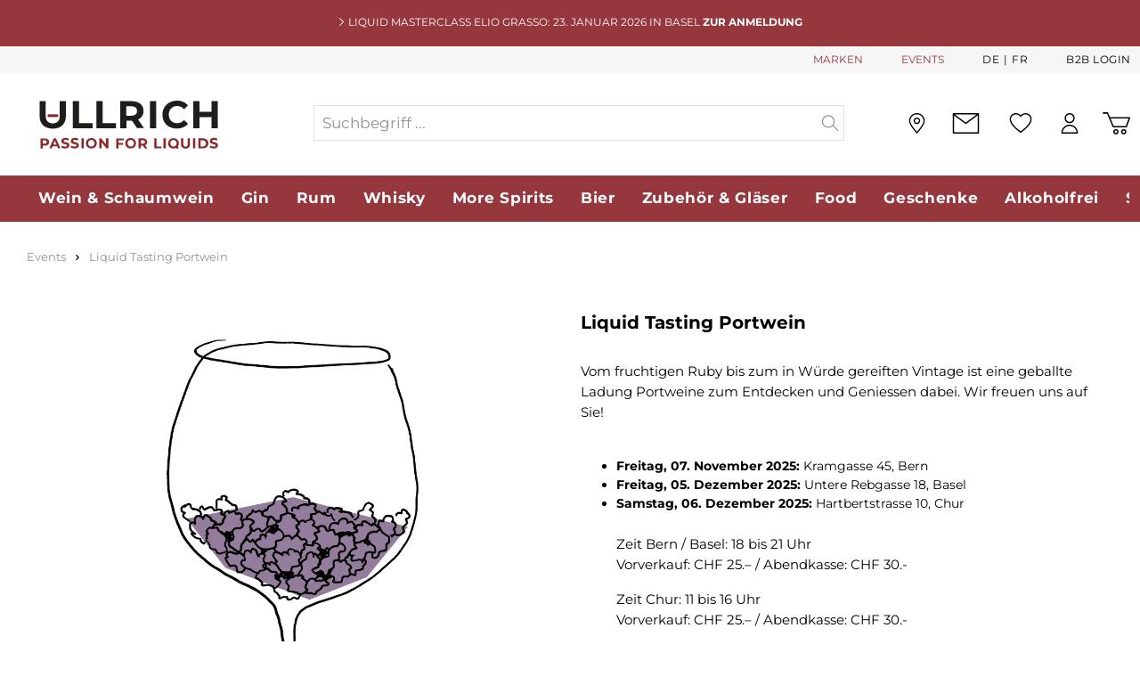

--- FILE ---
content_type: text/html; charset=UTF-8
request_url: https://ullrich.ch/de/service-liquid-tasting-portwein-events/
body_size: 25838
content:

<!DOCTYPE html>

<html lang="de-DE"
      itemscope="itemscope"
      itemtype="https://schema.org/WebPage">

                            
    <head>
                            <script data-hash='3796942135'>
        window.dataLayer = window.dataLayer || [];
        window.dataLayer.push({
            userType: 'B2C',
            loginStatus: 'guest'
        });
        function gtag(){dataLayer.push(arguments);}

        gtag("consent", "default", {
            ad_storage: "denied",
            analytics_storage: "denied",
            wait_for_update: 2000
        });

        function emzGetCookie(name) {
            const value = `; ${document.cookie}`;
            const parts = value.split(`; ${name}=`);
            if (parts.length === 2) return parts.pop().split(';').shift();
        }

        if (emzGetCookie('emz_ad_storage') == 1) {
            gtag('consent', 'update', {
                'ad_storage': 'granted'
            });
        }

        if (emzGetCookie('emz_analytics_storage') == 1) {
            gtag('consent', 'update', {
                'analytics_storage': 'granted'
            });
        }
    </script>
    <script id="usercentrics-cmp" src="https://web.cmp.usercentrics.eu/ui/loader.js" data-settings-id="AyKJSK8gGItnYp" async></script>   
    		<script type="text/javascript" src="https://cdn.epoq.de/flow/ullrich-ch.js"></script>
	
    
    
            
        
                                        <meta charset="utf-8">
            
            <script data-hash='2123963264'>
            let gtmIsTrackingProductClicks = Boolean(), gtmContainerId = 'GTM-5CQ7BJV', hasSWConsentSupport = Boolean(Number(0));
            window.wbmScriptIsSet = false;
        </script>
        <script data-hash='3065779759' type="text/javascript">
            window.dataLayer = window.dataLayer || [];
            window.dataLayer.push({"ecommerce":{"items":[]},"event":"view_item_list"});

                    </script>                <!-- WbmTagManagerEcomm Head Snippet Start -->
        <script data-hash='1274411943' id="wbmTagManger" type="text/javascript">
            function getCookie(name) {
                var cookieMatch = document.cookie.match(name + '=(.*?)(;|$)');
                return cookieMatch && decodeURI(cookieMatch[1]);
            }

            var gtmCookieSet = getCookie('wbm-tagmanager-enabled');
            
            var googleTag = (function(w,d,s,l,i){w[l]=w[l]||[];w[l].push({'gtm.start': new Date().getTime(),event:'gtm.js'});var f=d.getElementsByTagName(s)[0], j=d.createElement(s),dl=l!='dataLayer'?'&l='+l:'';j.async=true;j.src= 'https://srv.ullrich.ch/gtm.js?id='+i+dl;f.parentNode.insertBefore(j,f); })(window,document,'script','dataLayer','GTM-5CQ7BJV');
            

            if (hasSWConsentSupport && gtmCookieSet === null) {
                window.wbmGoogleTagmanagerId = gtmContainerId;
                window.wbmScriptIsSet = false;
                window.googleTag = googleTag;
            } else {
                window.wbmScriptIsSet = true;
                googleTag(window, document, 'script', 'dataLayer', gtmContainerId);
                googleTag = null;
            }
        </script><!-- WbmTagManagerEcomm Head Snippet End -->    
                            <meta name="viewport"
                      content="width=device-width, initial-scale=1, shrink-to-fit=no">
            
                            <meta name="author"
                      content=""/>
                <meta name="robots"
                      content="
    index,follow"/>
                <meta name="revisit-after"
                      content="15 days"/>
                <meta name="keywords"
                      content=""/>
                <meta name="description"
                      content="                Jetzt  online bei ULLRICH bestellen ✓ versandkostenfrei ✓ Top Marken ✓ grosse Auswahl ✓ schnelle Lieferung ✓ Top Bewertung
    "/>
            
                                <meta property="og:url"
                      content="https://ullrich.ch/de/service-liquid-tasting-portwein-events/"/>
                <meta property="og:type"
                      content="website"/>
                <meta property="og:site_name"
                      content="Paul Ullrich AG"/>
                <meta property="og:title"
                      content="Liquid Tasting Portwein"/>
                <meta property="og:description"
                      content=""/>
                <meta property="og:image"
                      content="https://ullrich.ch/media/97/b8/98/1725527979/Ullrich-Logo.svg"/>

                <meta name="twitter:card"
                      content="summary"/>
                <meta name="twitter:site"
                      content="Paul Ullrich AG"/>
                <meta name="twitter:title"
                      content="Liquid Tasting Portwein"/>
                <meta name="twitter:description"
                      content=""/>
                <meta name="twitter:image"
                      content="https://ullrich.ch/media/97/b8/98/1725527979/Ullrich-Logo.svg"/>
            

    

                            <meta itemprop="copyrightHolder"
                      content="Paul Ullrich AG"/>
                <meta itemprop="copyrightYear"
                      content=""/>
                <meta itemprop="isFamilyFriendly"
                      content="true"/>
                <meta itemprop="image"
                      content="https://ullrich.ch/media/97/b8/98/1725527979/Ullrich-Logo.svg"/>
            
                                                

            <meta http-equiv="X-UA-Compatible" content="IE=edge,chrome=1" />
    


                    <link rel="shortcut icon"
                  href="https://ullrich.ch/media/cb/be/92/1667377686/ullrich_favicon.png">
        
                                <link rel="apple-touch-icon"
                  sizes="180x180"
                  href="https://ullrich.ch/media/cb/be/92/1667377686/ullrich_favicon.png">
                    
                            
                	                            <link rel="canonical" href="https://ullrich.ch/de/service-liquid-tasting-portwein-events/" />
                    
    
            
    
                <title itemprop="name">Liquid Tasting Portwein</title>
        

                                                                            <link rel="stylesheet"
                      href="https://ullrich.ch/theme/a82670dfe6077c1970e7fd134726db0d/css/all.css?17689122431004863">
                                    

    
    
    
            <style>
            :root {
                --moorl-advanced-search-width: 600px;
            }
        </style>
    
                <script data-hash='990921739' type="text/javascript" id="EmzLazyLoadHelpers">
    globalThis.loadSnippetOnEvent = function (eventName, script) {
        // If script is moved to WebWorker, document may not be defined
        if (!document) {
            return;
        }
        document.addEventListener(eventName, () => {
            let head = document.head;
            const scriptNode = document.createRange().createContextualFragment(script);
            head.appendChild(scriptNode);
        });
    }
</script>
                    <script data-hash='2863028816'>
        window.features = {"V6_5_0_0":false,"v6.5.0.0":false,"PERFORMANCE_TWEAKS":false,"performance.tweaks":false,"FEATURE_NEXT_1797":false,"feature.next.1797":false,"FEATURE_NEXT_16710":false,"feature.next.16710":false,"FEATURE_NEXT_13810":false,"feature.next.13810":false,"FEATURE_NEXT_13250":false,"feature.next.13250":false,"FEATURE_NEXT_17276":false,"feature.next.17276":false,"FEATURE_NEXT_16151":false,"feature.next.16151":false,"FEATURE_NEXT_16155":false,"feature.next.16155":false,"FEATURE_NEXT_19501":false,"feature.next.19501":false,"FEATURE_NEXT_15053":false,"feature.next.15053":false,"FEATURE_NEXT_18215":false,"feature.next.18215":false,"FEATURE_NEXT_15815":false,"feature.next.15815":false,"FEATURE_NEXT_14699":false,"feature.next.14699":false,"FEATURE_NEXT_15707":false,"feature.next.15707":false,"FEATURE_NEXT_14360":false,"feature.next.14360":false,"FEATURE_NEXT_15172":false,"feature.next.15172":false,"FEATURE_NEXT_14001":false,"feature.next.14001":false,"FEATURE_NEXT_7739":false,"feature.next.7739":false,"FEATURE_NEXT_16200":false,"feature.next.16200":false,"FEATURE_NEXT_13410":false,"feature.next.13410":false,"FEATURE_NEXT_15917":false,"feature.next.15917":false,"FEATURE_NEXT_15957":false,"feature.next.15957":false,"FEATURE_NEXT_13601":false,"feature.next.13601":false,"FEATURE_NEXT_16992":false,"feature.next.16992":false,"FEATURE_NEXT_7530":false,"feature.next.7530":false,"FEATURE_NEXT_16824":false,"feature.next.16824":false,"FEATURE_NEXT_16271":false,"feature.next.16271":false,"FEATURE_NEXT_15381":false,"feature.next.15381":false,"FEATURE_NEXT_17275":false,"feature.next.17275":false,"FEATURE_NEXT_17016":false,"feature.next.17016":false,"FEATURE_NEXT_16236":false,"feature.next.16236":false,"FEATURE_NEXT_16640":false,"feature.next.16640":false,"FEATURE_NEXT_17858":false,"feature.next.17858":false,"FEATURE_NEXT_6758":false,"feature.next.6758":false,"FEATURE_NEXT_19048":false,"feature.next.19048":false,"FEATURE_NEXT_19822":false,"feature.next.19822":false,"FEATURE_NEXT_18129":false,"feature.next.18129":false,"FEATURE_NEXT_19163":false,"feature.next.19163":false,"FEATURE_NEXT_18187":false,"feature.next.18187":false,"FEATURE_NEXT_17978":false,"feature.next.17978":false,"FEATURE_NEXT_11634":false,"feature.next.11634":false,"FEATURE_NEXT_21547":false,"feature.next.21547":false,"FEATURE_NEXT_22900":false,"feature.next.22900":false,"FEATURE_SWAGCMSEXTENSIONS_1":true,"feature.swagcmsextensions.1":true,"FEATURE_SWAGCMSEXTENSIONS_2":true,"feature.swagcmsextensions.2":true,"FEATURE_SWAGCMSEXTENSIONS_8":true,"feature.swagcmsextensions.8":true,"FEATURE_SWAGCMSEXTENSIONS_63":true,"feature.swagcmsextensions.63":true};
    </script>
        

            <link rel="preload" href="https://ullrich.ch/theme/a82670dfe6077c1970e7fd134726db0d/assets/font/Montserrat/montserrat-v24-latin-regular.woff2" as="font" type="font/woff2" crossorigin="">
        <link rel="preload" href="https://ullrich.ch/theme/a82670dfe6077c1970e7fd134726db0d/assets/font/Montserrat/montserrat-v24-latin-700.woff2" as="font" type="font/woff2" crossorigin="">
    
    
    
    
                                                        

            <script data-hash='1744458139'>
            window.mediameetsFacebookPixelData = new Map();
        </script>
    
                            
            <script data-hash='1851597984' type='text/javascript' >
        document.addEventListener('DOMContentLoaded', () => { loadSnippetOnEvent('emzBeforeShopwareJSLoading', `<script data-hash='1851597984' type="text/javascript" src='https://www.google.com/recaptcha/api.js?render=6LfpIEAqAAAAABobMAtxx0K4wp8ZyqoJexqByTfA' defer></`+`script>`)});</script>
        <script data-hash='3222055454'>
                                        window.googleReCaptchaV3Active = true;
                    </script>
            
                
        
            </head>

    <body class="		is-ctl-navigation is-act-index
">

                        <div class="overlay">
            <div class="emz-newsletter-flyin-modal" tabindex="-1" role="dialog" aria-labelledby="newsletterFlyinModalLabel" aria-hidden="true">
                <div class="modal-content">
                    <div class="modal-body">
                        <div class="btn-close-container">
                            <button type="button" class="emz-newsletter-flyin-close" data-dismiss="modal" aria-label="Close">
                                <span aria-hidden="true">&times;</span>
                            </button>
                        </div>
                        <div class="row d-block d-md-flex">
                            <div class="emz-image-container col-md-3">
                                                                                                            
    


    


    
    
        
        

        
    

<img src="https://ullrich.ch/media/65/7f/56/1677668157/kuvert-etikette-rgb-small.webp"  loading="lazy"            srcset="https://ullrich.ch/thumbnail/65/7f/56/1677668157/kuvert-etikette-rgb-small_800.webp 800w,                             https://ullrich.ch/thumbnail/65/7f/56/1677668157/kuvert-etikette-rgb-small_1920.webp 1920w,                             https://ullrich.ch/thumbnail/65/7f/56/1677668157/kuvert-etikette-rgb-small_400.webp 400w"
                         class="weedesign-webp img-fluid lazy"    style="aspect-ratio: 2226/3150; object-fit: cover;"/>                                                            </div>
                            <div class="col-md-9">
                                <h5 class="modal-title" id="newsletterFlyinModalLabel">
                                    Melden Sie sich zu unserem Newsletter an und sichern Sie sich 10% Willkommensrabatt
                                </h5>
                                <div class="emz-btn-container">
                                    <button class="emz-modal-log-in-btn" data-newsletter-url="https://news.ullrich.ch/pl/d1c/7197/1123/subscribe/de">
                                        <span>ABONNIEREN UND PROFITIEREN</span>
                                    </button>
                                </div>
                            </div>
                        </div>
                    </div>
                </div>
            </div>
        </div>
    

	
	                                        <noscript>
                <iframe loading="lazy" src="https://www.googletagmanager.com/ns.html?id=GTM-5CQ7BJV"
                        height="0" width="0" style="display:none;visibility:hidden"></iframe>
            </noscript>
                            <noscript class="noscript-main">
                

    
                
                <div role="alert"
         class="alert alert-info alert-has-icon">
                                    
        
    
                                        
                    <span class="icon icon-info">
                        <svg xmlns="http://www.w3.org/2000/svg" xmlns:xlink="http://www.w3.org/1999/xlink" width="24" height="24" viewBox="0 0 24 24"><defs><path d="M12 7c.5523 0 1 .4477 1 1s-.4477 1-1 1-1-.4477-1-1 .4477-1 1-1zm1 9c0 .5523-.4477 1-1 1s-1-.4477-1-1v-5c0-.5523.4477-1 1-1s1 .4477 1 1v5zm11-4c0 6.6274-5.3726 12-12 12S0 18.6274 0 12 5.3726 0 12 0s12 5.3726 12 12zM12 2C6.4772 2 2 6.4772 2 12s4.4772 10 10 10 10-4.4772 10-10S17.5228 2 12 2z" id="icons-default-info" /></defs><use xlink:href="#icons-default-info" fill="#758CA3" fill-rule="evenodd" /></svg>
        </span>
    
                
                    <div class="alert-content-container">
                                                    
                                    <div class="alert-content">
                                                    Um unseren Shop in vollem Umfang nutzen zu können, empfehlen wir Ihnen Javascript in Ihrem Browser zu aktivieren.
                                            </div>
                
                                                                </div>
            </div>

    
            </noscript>
        

        	<div class="emz-header">
					<div class="emz-info-bar-wrapper">
				
				<div class="emz-info-bar">
					<div class="emz-info-bar-text">
						    
        
    
                                        
                    <span class="icon icon-EmzIcons icon-EmzIcons-arrow-right">
                        <?xml version="1.0" encoding="utf-8"?>
<!-- Generator: Adobe Illustrator 26.5.0, SVG Export Plug-In . SVG Version: 6.00 Build 0)  -->
<svg version="1.1" id="Ebene_2_00000043445994881056731730000017016158715182196113_"
	 xmlns="http://www.w3.org/2000/svg" xmlns:xlink="http://www.w3.org/1999/xlink" x="0px" y="0px" viewBox="0 0 11.7 21.4"
	 style="enable-background:new 0 0 11.7 21.4;" xml:space="preserve">
<style type="text/css">
	.st5{fill:#A7A7A7;}
</style>
<g id="Ebene_1-2">
	<path class="st5" d="M11.7,10.7c0,0.3-0.1,0.5-0.3,0.7l-9.7,9.7c-0.2,0.2-0.5,0.3-0.7,0.3s-0.5-0.1-0.7-0.3c-0.4-0.4-0.4-1,0-1.4
		l9-9l-9-9c-0.4-0.4-0.4-1,0-1.4s1-0.4,1.4,0l9.7,9.7C11.6,10.2,11.7,10.5,11.7,10.7z"/>
</g>
</svg>

        </span>
    
    						LIQUID MASTERCLASS Elio Grasso: 23. Januar 2026 in Basel <a href="https://ullrich.ch/de/Liquid-Masterclass-Eliograsso/" style="font-weight:bold;color:#FFFFFF;">ZUR ANMELDUNG</a>
					</div>
				</div>
			</div>
				<header class="header-main">

							        
            <div class="top-bar d-flex align-items-center">
            <nav class="top-bar-nav container">
                                    
                                    
            <div class="top-bar-nav-item top-bar-language">
                            <form method="post"
                      action="/de/checkout/language"
                      class="language-form"
                      data-form-auto-submit="true">

                                                                <input type="hidden" name="_csrf_token" value="d27c649d2d1a78b3125.sm600FMVF0-ZloVnlfS9iLaHxezsjp-eZOotH_rjRy4.y1_tiWZ8cw7Kw_JVxMzc68Lwp9qb3c3pFYdod6CnDRnQH9qfKmdtIMjCsQ">
                    
                                
    <div class="languages-menu">
                    <div class="top-bar-list"
                aria-labelledby="languagesDropdown-top-bar">
                                        <div class="top-bar-list-item item-checked"
                                title="">

                                                                                                                            
                                <label class="top-bar-list-label"
                                        for="top-bar-2fbb5fe2e29a4d70aa5854ce7ce3e20b">
                                    <input id="top-bar-2fbb5fe2e29a4d70aa5854ce7ce3e20b"
                                            class="top-bar-list-radio"
                                            value="2fbb5fe2e29a4d70aa5854ce7ce3e20b"
                                            name="languageId"
                                            type="radio"
                                         checked>
                                    De
                                </label>
                                                    </div>
                                        <div class="top-bar-list-item"
                                title="">

                                                                                                                            
                                <label class="top-bar-list-label"
                                        for="top-bar-1122ceac23b54264896af14b3582e7e8">
                                    <input id="top-bar-1122ceac23b54264896af14b3582e7e8"
                                            class="top-bar-list-radio"
                                            value="1122ceac23b54264896af14b3582e7e8"
                                            name="languageId"
                                            type="radio"
                                        >
                                    Fr
                                </label>
                                                    </div>
                            </div>
        
        <input name="redirectTo" type="hidden" value="frontend.navigation.page"/>

                    <input name="redirectParameters[navigationId]" type="hidden" value="b3a8ec7e146549ae90befb60c12425ce">
            </div>
                </form>
                    </div>
    
                                                                        <div class="emz-header-brands-label">
                                <a href="/de/cbax/manufacturer/index">
                                    MARKEN
                                </a>
                            </div>
                        
                                                    <div class="emz-header-events-label">
                                <a href="https://ullrich.ch/de/service-events-informationen/">
                                    EVENTS
                                </a>
                            </div>
                                            
                                            <div class="emz-top-bar-b2b-login">
                            <a href="https://ullrich.ch/b2b/de/account"> B2B Login</a>
                        </div>
                                                </nav>
        </div>
    				<div class="container">
					    
            <div class="row align-items-center header-row">
                <div class="col-2 p-0 d-lg-none">
        <div class="menu-button">
                            <button class="btn nav-main-toggle-btn header-actions-btn"
                        type="button"
                        data-offcanvas-menu="true"
                        aria-label="Menü">
                                                
        
    
                                        
                    <span class="icon icon-EmzIcons icon-EmzIcons-menu">
                        <svg xmlns="http://www.w3.org/2000/svg" width="19.741" height="19.872" viewBox="0 0 19.741 19.872">
  <g transform="translate(0 1.25)">
    <line x2="19.741" stroke-width="2.5"/>
    <line x2="19.442" transform="translate(0.149 17.372)" stroke-width="2.5"/>
    <line x2="10.622" transform="translate(0.149 8.686)" stroke-width="2.5"/>
  </g>
</svg>
        </span>
    
     
                                    </button>
                    </div>
    </div>

    <div class="col-3 p-0 col-lg-3 header-logo-col">
            <div class="header-logo-main">
                    <a class="header-logo-main-link"
               href="/de/"
               title="Zur Startseite wechseln">
                                    <picture class="header-logo-picture">
                                                                                                    <source srcset="https://ullrich.ch/media/12/3f/b4/1659339108/ullrich_logo.svg"
                                        media="(min-width: 768px) and (max-width: 991px)">
                                                    
    
                                                                                                <source srcset="https://ullrich.ch/media/12/3f/b4/1659339108/ullrich_logo.svg"
                                        media="(max-width: 767px)">
                                                    
    
                                                                                                <img src="https://ullrich.ch/media/97/b8/98/1725527979/Ullrich-Logo.svg"
                                     alt="Zur Startseite wechseln"
                                     class="img-fluid header-logo-main-img"/>
                                                    
                        </picture>
                            </a>
            </div>
    </div>

                <div class="col-12 order-2 col-lg-6 order-lg-1 header-search-col">
        <div class="row">
            <div class="col">
                
    <div class="collapse"
         id="searchCollapse">
        <div class="header-search">
            <form action="/de/search"
                  method="get"
                  data-search-widget-options='{&quot;searchWidgetMinChars&quot;:2}'
                  data-url="/de/suggest?search="
                  class="header-search-form">
                                    <div class="input-group">
                                                    <input type="search"
                                    name="search"
                                    class="form-control header-search-input epoq_search_box"
                                    autocomplete="off"
                                    autocapitalize="off"
                                    placeholder="Suchbegriff ..."
                                    aria-label="Suchbegriff ..."
                                    value=""
                            >
                        
                                                    <div class="input-group-append">
                                <button type="submit"
                                        class="btn header-search-btn"
                                        aria-label="Suchen">
                                    <span class="header-search-icon">
                                            
        
    
                                        
                    <span class="icon icon-EmzIcons icon-EmzIcons-search">
                        <?xml version="1.0" encoding="UTF-8"?><svg id="Ebene_1" xmlns="http://www.w3.org/2000/svg" viewBox="0 0 33.317 32.175"><path d="M33.024,30.468l-9.521-9.521c1.659-2.193,2.656-4.913,2.656-7.868C26.16,5.867,20.292,0,13.08,0S0,5.867,0,13.079s5.868,13.08,13.08,13.08c3.537,0,6.745-1.417,9.102-3.706l9.428,9.428c.195,.195,.451,.293,.707,.293s.512-.098,.707-.293c.391-.391,.391-1.023,0-1.414Zm-19.944-6.309c-6.109,0-11.08-4.971-11.08-11.08S6.971,2,13.08,2s11.08,4.97,11.08,11.079-4.971,11.08-11.08,11.08Z"/></svg>
        </span>
    
                                        </span>
                                </button>
                            </div>
                                            </div>
                            </form>
        </div>
    </div>
            </div>
        </div>
    </div>

                <div class="col-7 order-1 order-lg-2 col-lg-3 header-actions-col">
        <div class="row no-gutters justify-content-end align-items-center">
                            <div class="col-auto d-lg-none">
                    <div class="search-toggle">
                        <button class="btn header-actions-btn search-toggle-btn js-search-toggle-btn collapsed"
                                type="button"
                                data-toggle="collapse"
                                data-target="#searchCollapse"
                                aria-expanded="false"
                                aria-controls="searchCollapse"
                                aria-label="Suchen">
                                
        
    
                                        
                    <span class="icon icon-EmzIcons icon-EmzIcons-search">
                        <?xml version="1.0" encoding="UTF-8"?><svg id="Ebene_1" xmlns="http://www.w3.org/2000/svg" viewBox="0 0 33.317 32.175"><path d="M33.024,30.468l-9.521-9.521c1.659-2.193,2.656-4.913,2.656-7.868C26.16,5.867,20.292,0,13.08,0S0,5.867,0,13.079s5.868,13.08,13.08,13.08c3.537,0,6.745-1.417,9.102-3.706l9.428,9.428c.195,.195,.451,.293,.707,.293s.512-.098,.707-.293c.391-.391,.391-1.023,0-1.414Zm-19.944-6.309c-6.109,0-11.08-4.971-11.08-11.08S6.971,2,13.08,2s11.08,4.97,11.08,11.079-4.971,11.08-11.08,11.08Z"/></svg>
        </span>
    
     
                        </button>
                    </div>
                </div>
            
                                                
                    <div class="emz-header-events-box">
                        <a href="https://ullrich.ch/de/service-events-informationen/" 
                            title="Events" 
                            aria-label="Events"> 
                                
        
    
                                        
                    <span class="icon icon-EmzIcons icon-EmzIcons-calendar">
                        <?xml version="1.0" encoding="UTF-8"?><svg id="Ebene_2" xmlns="http://www.w3.org/2000/svg" viewBox="0 0 40.6726 39.54101"><g id="Ebene_1-2"><path d="M14.453,34.042c0,.437-.354,.791-.791,.791h-1.945c-.437,0-.791-.354-.791-.791s.354-.791,.791-.791h1.945c.437,0,.791,.354,.791,.791Zm-.791-5.551h-1.945c-.437,0-.791,.354-.791,.791s.354,.791,.791,.791h1.945c.437,0,.791-.354,.791-.791s-.354-.791-.791-.791Zm0-4.759h-1.945c-.437,0-.791,.354-.791,.79s.354,.791,.791,.791h1.945c.437,0,.791-.354,.791-.791s-.354-.79-.791-.79Zm-5.407,9.519h-1.944c-.437,0-.791,.354-.791,.791s.354,.791,.791,.791h1.944c.437,0,.792-.354,.792-.791s-.355-.791-.792-.791Zm5.407-14.278h-1.945c-.437,0-.791,.354-.791,.791s.354,.791,.791,.791h1.945c.437,0,.791-.354,.791-.791s-.354-.791-.791-.791Zm-5.407,4.76h-1.944c-.437,0-.791,.354-.791,.79s.354,.791,.791,.791h1.944c.437,0,.792-.354,.792-.791s-.355-.79-.792-.79Zm0,4.759h-1.944c-.437,0-.791,.354-.791,.791s.354,.791,.791,.791h1.944c.437,0,.792-.354,.792-.791s-.355-.791-.792-.791Zm21.626-4.759h-1.944c-.437,0-.791,.354-.791,.79s.354,.791,.791,.791h1.944c.437,0,.791-.354,.791-.791s-.354-.79-.791-.79Zm0,4.759h-1.944c-.437,0-.791,.354-.791,.791s.354,.791,.791,.791h1.944c.437,0,.791-.354,.791-.791s-.354-.791-.791-.791Zm-5.406-4.759h-1.944c-.437,0-.791,.354-.791,.79s.354,.791,.791,.791h1.944c.437,0,.791-.354,.791-.791s-.354-.79-.791-.79Zm0-4.76h-1.944c-.437,0-.791,.354-.791,.791s.354,.791,.791,.791h1.944c.437,0,.791-.354,.791-.791s-.354-.791-.791-.791Zm16.026,18.359c-.494,1.322-1.764,2.206-3.164,2.209H3.37c-1.856-.002-3.368-1.514-3.37-3.37V6.723c.002-1.856,1.514-3.369,3.37-3.371h2.516V1.736C5.886,.78,6.665,.001,7.622,0h.314c.958,0,1.738,.779,1.739,1.736v1.616h5.976V1.736c0-.956,.78-1.735,1.736-1.736h.314c.956,0,1.735,.78,1.736,1.736v1.616h5.979V1.736c0-.956,.78-1.735,1.736-1.736h.314c.957,0,1.736,.78,1.736,1.736v1.614h3.614c1.677,.002,3.111,1.256,3.339,2.917,.28,2.081,2.13,14.093,3.354,22.041,.601,3.901,1.035,6.726,1.089,7.105,.126,.635,.092,1.299-.099,1.919h.002ZM26.999,6.986c0,.085,.069,.154,.154,.154h.314c.085,0,.154-.069,.154-.154V1.73501c0-.085-.069-.154-.154-.154h-.314c-.085,0-.154,.069-.154,.154V6.986Zm-.731,1.491c.178,.378,.558,.643,1,.655,.45,.031,.865-.251,1.057-.641l-.031,.018-.055,.025c-.029,.015-.06,.028-.089,.042-.064,.025-.11,.042-.157,.058-.067,.021-.118,.034-.169,.045l-.063,.004c-.027,.011-.076,.021-.134,.021-.042,.007-.103,.008-.162,.008h-.314c-.03,0-.061-.002-.09-.005l-.055-.003c-.094-.008-.142-.016-.19-.025-.078-.013-.125-.023-.173-.039-.068-.021-.116-.039-.16-.058-.042-.017-.076-.032-.107-.048h-.007l-.1-.058-.00101,.001Zm-9.037-1.491c0,.085,.068,.154,.153,.154h.315c.085,0,.154-.069,.154-.154V1.73501c0-.085-.069-.154-.154-.154h-.315c-.085,0-.153,.069-.153,.154V6.986Zm-.721,1.493c.178,.377,.557,.641,.998,.653,.467,.031,.866-.251,1.058-.641l-.033,.019-.053,.024c-.029,.015-.06,.029-.09,.042-.062,.025-.108,.042-.155,.058-.068,.021-.119,.034-.17,.045l-.062,.004c-.029,.011-.078,.021-.134,.021-.049,.007-.107,.008-.167,.008h-.314c-.03,0-.061-.002-.09-.005l-.055-.003c-.094-.009-.143-.016-.19-.025-.078-.013-.125-.023-.173-.039-.068-.021-.116-.039-.16-.058-.041-.017-.075-.032-.106-.048h-.008l-.095-.056-.001,.001Zm-9.043-1.493c0,.085,.069,.154,.155,.154h.314c.085,0,.154-.069,.154-.154V1.73501c0-.085-.069-.154-.154-.154h-.314c-.086,0-.155,.069-.155,.154V6.986Zm-.713,1.503c.18,.375,.558,.639,1.001,.649,.309,.003,.593-.104,.812-.314,.104-.1,.188-.216,.247-.343-.018,.011-.035,.021-.053,.03l-.052,.024c-.03,.015-.061,.029-.091,.042-.062,.025-.108,.042-.155,.058-.069,.021-.119,.034-.171,.045l-.062,.004c-.029,.011-.078,.021-.134,.021-.044,.007-.104,.008-.162,.008h-.315c-.029,0-.059-.002-.088-.005l-.057-.003c-.093-.009-.143-.016-.19-.025-.076-.012-.123-.023-.17-.037-.07-.023-.116-.04-.162-.059-.041-.018-.075-.033-.106-.049h-.004l-.052-.025-.037-.021h.001ZM1.58201,12.557H34.605V6.722c0-.986-.802-1.788-1.787-1.788h-3.614v1.148c.042,.041,.082,.082,.121,.126,.488,.538,.737,1.233,.702,1.96-.035,.726-.351,1.394-.889,1.882s-1.23,.757-1.96,.702c-.726-.035-1.395-.351-1.883-.889-.986-1.089-.926-2.766,.121-3.781v-1.148h-5.979v1.148c.042,.041,.082,.082,.121,.126,.488,.538,.737,1.233,.702,1.96-.035,.726-.352,1.394-.889,1.882-.538,.488-1.231,.757-1.96,.702-.726-.035-1.395-.351-1.883-.889-.987-1.088-.927-2.765,.121-3.781v-1.148h-5.979v1.149c.041,.04,.081,.081,.12,.123,1.008,1.113,.924,2.836-.186,3.844-.538,.488-1.224,.75-1.961,.702-.726-.035-1.394-.351-1.882-.889s-.737-1.234-.702-1.96c.033-.695,.325-1.339,.823-1.821v-1.148H3.365c-.985,0-1.787,.802-1.787,1.788v5.835h.00401Zm37.454,23.1l-.005-.05-2.843-18.519v8.502c0,.212-.083,.411-.232,.561-.149,.148-.347,.23-.557,.23h-.003c-.211,0-.409-.083-.559-.232s-.23-.349-.23-.56v-9.244h-15.688c-.436-.002-.79-.356-.79-.791s.354-.791,.79-.791h15.688v-.624H1.582v.624h14.589c.437,0,.791,.354,.791,.791s-.354,.791-.791,.791H1.583v19.825c0,.985,.802,1.787,1.787,1.787h29.448c.985,0,1.787-.802,1.787-1.787v-3.824c.002-.436,.356-.79,.791-.79s.791,.354,.791,.79v3.825c0,.632-.18,1.254-.515,1.787h1.664c.74-.002,1.412-.468,1.675-1.16,.096-.371,.104-.766,.024-1.142l.00101,.001Zm-9.155-16.685h-1.944c-.437,0-.791,.354-.791,.791s.354,.791,.791,.791h1.944c.437,0,.791-.354,.791-.791s-.354-.791-.791-.791Zm-5.406,14.278h-1.944c-.437,0-.791,.354-.791,.791s.354,.791,.791,.791h1.944c.437,0,.791-.354,.791-.791s-.354-.791-.791-.791Zm-5.406-4.76h-1.944c-.437,0-.791,.354-.791,.791s.354,.791,.791,.791h1.944c.437,0,.791-.354,.791-.791s-.354-.791-.791-.791Zm0-4.759h-1.944c-.437,0-.791,.354-.791,.79s.354,.791,.791,.791h1.944c.437,0,.791-.354,.791-.791s-.354-.79-.791-.79Zm5.406,4.759h-1.944c-.437,0-.791,.354-.791,.791s.354,.791,.791,.791h1.944c.437,0,.791-.354,.791-.791s-.354-.791-.791-.791Zm-5.406,4.76h-1.944c-.437,0-.791,.354-.791,.791s.354,.791,.791,.791h1.944c.437,0,.791-.354,.791-.791s-.354-.791-.791-.791Zm0-14.278h-1.944c-.437,0-.791,.354-.791,.791s.354,.791,.791,.791h1.944c.437,0,.791-.354,.791-.791s-.354-.791-.791-.791Zm16.075,9.343c-.379,.157-.559,.591-.402,.971s.591,.559,.971,.402c.038-.016,.074-.034,.108-.056,.306-.194,.43-.579,.294-.915-.157-.379-.591-.559-.971-.402Z"/></g></svg>
        </span>
    
     
                        </a>
                    </div>
                            
                                                <div class="emz-header-storelocater-box">
                         <a href="https://ullrich.ch/de/filialfinder?country=CH&amp;distance=25&amp;order=distance">
                                
        
    
                                        
                    <span class="icon icon-EmzIcons icon-EmzIcons-maps">
                        <?xml version="1.0" encoding="UTF-8"?><svg id="Ebene_2" xmlns="http://www.w3.org/2000/svg" viewBox="0 0 27.383 35.685"><g id="Ebene_1-2"><g><path d="M13.692,0C6.142,0,0,6.142,0,13.691c0,7.459,13.476,21.816,13.612,21.96,.021,.023,.05,.034,.08,.034s.059-.012,.08-.034c.136-.144,13.611-14.501,13.611-21.96C27.383,6.141,21.241,0,13.692,0Zm0,32.556c-1.317-1.489-3.259-3.772-5.19-6.352C2.964,18.802,2.137,15.188,2.137,13.691,2.137,7.32,7.32,2.136,13.692,2.136s11.554,5.184,11.554,11.555c0,1.496-.827,5.112-6.365,12.513-1.928,2.575-3.871,4.861-5.189,6.352Z"/><path d="M13.692,7.629c-3.161,0-5.732,2.571-5.732,5.732s2.571,5.732,5.732,5.732,5.732-2.571,5.732-5.732-2.571-5.732-5.732-5.732Zm0,9.267c-1.949,0-3.536-1.586-3.536-3.535s1.586-3.535,3.536-3.535,3.535,1.586,3.535,3.535-1.586,3.535-3.535,3.535Z"/></g></g></svg>
        </span>
    
                            </a>
                    </div>
                                       
                                                <div class="col-auto d-none d-lg-block"> 
                        <div class="emz-contact-link">
                            <a class="btn header-contact-btn header-actions-btn"
                                href="https://ullrich.ch/de/service-kontakt/"
                                title="Kontakt"
                                aria-label="Kontakt">
                                    
        
    
                                        
                    <span class="icon icon-EmzIcons icon-EmzIcons-envelope">
                        <?xml version="1.0" encoding="UTF-8"?><svg id="Ebene_1" xmlns="http://www.w3.org/2000/svg" viewBox="0 0 39.85 30.959"><path d="M38.85,0H1C.447,0,0,.447,0,1V29.959c0,.553,.447,1,1,1H38.85c.553,0,1-.447,1-1V1c0-.553-.447-1-1-1Zm-2.583,2L19.771,14.237,3.276,2H36.267Zm1.583,26.959H2V3.543l17.176,12.743c.177,.132,.387,.197,.596,.197s.419-.065,.596-.197L37.85,3.315V28.959Z"/></svg>
        </span>
    
     
                            </a>
                        </div>
                    </div>
                                <div class="col-auto">
                    <div class="wishlist-menu">
                                <a  href="/de/note"
        class="btn wishlist-menu-btn header-actions-btn"
        title="Meine Merkzettel">
            <span class="header-wishlist-icon">
                    
        
    
                                        
                    <span class="icon icon-EmzIcons icon-EmzIcons-heart">
                        <?xml version="1.0" encoding="UTF-8"?><svg id="Ebene_1" xmlns="http://www.w3.org/2000/svg" viewBox="0 0 34.091 30.317"><path id="Pfad_99201" d="M17.037,30.317c-.194,0-.39-.057-.559-.17C15.806,29.694,0,18.951,0,9.561c0-.161,0-.328,.009-.495C.117,6.54,1.203,4.205,3.069,2.494,4.933,.783,7.351-.1,9.881,.009h.003C13.336,.009,15.402,1.764,17.051,3.234,18.653,1.822,20.833,.008,24.261,.008c.116-.007,.277-.009,.448-.008,5.226,.054,9.432,4.344,9.382,9.565-.006,9.388-15.822,20.128-16.496,20.581-.168,.113-.363,.17-.558,.17ZM9.499,2.001c-1.91,0-3.689,.691-5.078,1.967-1.472,1.35-2.328,3.191-2.414,5.187-.006,.135-.008,.267-.007,.399,0,7.426,12.25,16.562,15.037,18.543,2.789-1.98,15.054-11.118,15.054-18.536v-.01c.041-4.121-3.277-7.509-7.398-7.551-.125,0-.255,0-.385,.007-2.854,0-4.59,1.537-6.121,2.894l-.482,.424c-.378,.327-.936,.324-1.312,0l-.527-.468c-1.568-1.399-3.19-2.848-6.027-2.848-.113-.005-.227-.007-.339-.007Z"/></svg>
        </span>
    
                </span>
           <span class="coe-util-bubble d-none"
                id="wishlist-basket"
                data-wishlist-bubble="true"
                data-wishlist-storage="true"
                data-wishlist-storage-options="{&quot;listPath&quot;:&quot;\/de\/wishlist\/list&quot;,&quot;mergePath&quot;:&quot;\/de\/wishlist\/merge&quot;,&quot;tokenMergePath&quot;:&quot;7e94860d3200365d0f3b2e50ac.GZEklKj4hf0SfT0D85scgcJjHwcucEeCq07Ggfco80g.RsgW4sm_ypwkNGVkvqhxxpcxclFURyTkxg-C4I0dqQNO8EL20azxl3g0Xg&quot;,&quot;pageletPath&quot;:&quot;\/de\/wishlist\/merge\/pagelet&quot;,&quot;tokenPageletPath&quot;:&quot;63722cb20c841b5a1.0ELhK4hiB44JM2Kwbjxy7QMkcGC_a749yVUk9vUxlg4.hTGOcfwkWOZMCi_zWGMUhjZtFlX-B9FMvw0WtYJep2XlL5ZM2g9AxzxYCQ&quot;}"
                data-wishlist-widget="true"
                data-wishlist-bubble-options='{
                    "hideZero": true,
                    "countUrl" : "/de/note/count",
                    "productIdsUrl" : "/de/note/productids",
                    "marks" : "1"
                }' >
        </span>
    </a>
                    </div>
                </div>
                 

                            <div class="col-auto">
                    <div class="account-menu">
                            <div class="dropdown">
                <button class="btn account-menu-btn header-actions-btn"
                type="button"
                id="accountWidget"
                data-offcanvas-account-menu="true"
                data-toggle="dropdown"
                data-offset="42 0"
                aria-haspopup="true"
                aria-expanded="false"
                aria-label="Mein Konto"
                title="Mein Konto">
                
        
    
                                        
                    <span class="icon icon-EmzIcons icon-EmzIcons-user">
                        <?xml version="1.0" encoding="UTF-8"?><svg id="Ebene_1" xmlns="http://www.w3.org/2000/svg" viewBox="0 0 25.427 31.283"><path d="M12.713,15.387c4.242,0,7.693-3.451,7.693-7.693S16.955,0,12.713,0,5.02,3.451,5.02,7.693s3.451,7.693,7.693,7.693Zm0-13.387c3.14,0,5.693,2.554,5.693,5.693s-2.554,5.693-5.693,5.693-5.693-2.554-5.693-5.693,2.554-5.693,5.693-5.693Zm.034,15.601h-.036c-3.382,0-6.564,1.313-8.964,3.699C1.34,23.695,.009,26.885,0,30.28c0,.266,.104,.521,.292,.709,.188,.188,.442,.294,.708,.294H24.427c.266,0,.521-.105,.708-.294,.188-.188,.293-.443,.292-.709-.018-6.974-5.706-12.662-12.68-12.68ZM2.049,29.283c.235-2.482,1.318-4.784,3.109-6.565,2.021-2.011,4.703-3.117,7.554-3.117h.029c5.539,.015,10.115,4.272,10.636,9.683H2.049Z"/></svg>
        </span>
    
            </button>

    
                    <div class="dropdown-menu dropdown-menu-right account-menu-dropdown js-account-menu-dropdown"
                 aria-labelledby="accountWidget">
                

        
                    <button class="btn btn-light btn-block offcanvas-close js-offcanvas-close sticky-top">
                        
        
    
                                        
                    <span class="icon icon-x icon-sm">
                        <svg xmlns="http://www.w3.org/2000/svg" xmlns:xlink="http://www.w3.org/1999/xlink" width="24" height="24" viewBox="0 0 24 24"><defs><path d="m10.5858 12-7.293-7.2929c-.3904-.3905-.3904-1.0237 0-1.4142.3906-.3905 1.0238-.3905 1.4143 0L12 10.5858l7.2929-7.293c.3905-.3904 1.0237-.3904 1.4142 0 .3905.3906.3905 1.0238 0 1.4143L13.4142 12l7.293 7.2929c.3904.3905.3904 1.0237 0 1.4142-.3906.3905-1.0238.3905-1.4143 0L12 13.4142l-7.2929 7.293c-.3905.3904-1.0237.3904-1.4142 0-.3905-.3906-.3905-1.0238 0-1.4143L10.5858 12z" id="icons-default-x" /></defs><use xlink:href="#icons-default-x" fill="#758CA3" fill-rule="evenodd" /></svg>
        </span>
    
                </button>

    
                    <div class="offcanvas-content-container">
                <div class="account-menu">
        
                                            
            <div class="account-menu-links d-md-none">
                <div class="header-account-menu">
        <div class="card account-menu-inner">
                
                        <div class="list-group list-group-flush account-aside-list-group">
                                                <a href="/de/account"
                        title="Übersicht"
                        class="list-group-item list-group-item-action account-aside-item">
                            
        
    
                                        
                    <span class="icon icon-EmzIcons icon-EmzIcons-overview">
                        <?xml version="1.0" encoding="utf-8"?>
<!-- Generator: Adobe Illustrator 26.5.0, SVG Export Plug-In . SVG Version: 6.00 Build 0)  -->
<svg version="1.1" id="Ebene_1" xmlns="http://www.w3.org/2000/svg" xmlns:xlink="http://www.w3.org/1999/xlink" x="0px" y="0px"
	 viewBox="0 0 16 20" style="enable-background:new 0 0 16 20;" xml:space="preserve">
<style type="text/css">
	.st0{fill:none;}
</style>
<g id="Gruppe_25914" transform="translate(-271 -342)">
	<g id="Rechteck_7841" transform="translate(271 342)">
		<g>
			<rect class="st0" width="16" height="20"/>
		</g>
		<g>
			<path d="M16,20H0V0h16V20z M1.5,18.5h13v-17h-13V18.5z"/>
		</g>
	</g>
	<g id="Linie_407">
		<rect x="275" y="347.8" width="8" height="1.5"/>
	</g>
	<g id="Linie_408">
		<rect x="275" y="350.8" width="8" height="1.5"/>
	</g>
	<g id="Linie_409">
		<rect x="275" y="353.8" width="5.5" height="1.5"/>
	</g>
</g>
</svg>

        </span>
    
     Übersicht
                    </a>
                
                                    <a href="/de/account/profile"
                        title="Persönliches Profil"
                        class="list-group-item list-group-item-action account-aside-item">
                            
        
    
                                        
                    <span class="icon icon-EmzIcons icon-EmzIcons-user">
                        <?xml version="1.0" encoding="UTF-8"?><svg id="Ebene_1" xmlns="http://www.w3.org/2000/svg" viewBox="0 0 25.427 31.283"><path d="M12.713,15.387c4.242,0,7.693-3.451,7.693-7.693S16.955,0,12.713,0,5.02,3.451,5.02,7.693s3.451,7.693,7.693,7.693Zm0-13.387c3.14,0,5.693,2.554,5.693,5.693s-2.554,5.693-5.693,5.693-5.693-2.554-5.693-5.693,2.554-5.693,5.693-5.693Zm.034,15.601h-.036c-3.382,0-6.564,1.313-8.964,3.699C1.34,23.695,.009,26.885,0,30.28c0,.266,.104,.521,.292,.709,.188,.188,.442,.294,.708,.294H24.427c.266,0,.521-.105,.708-.294,.188-.188,.293-.443,.292-.709-.018-6.974-5.706-12.662-12.68-12.68ZM2.049,29.283c.235-2.482,1.318-4.784,3.109-6.565,2.021-2.011,4.703-3.117,7.554-3.117h.029c5.539,.015,10.115,4.272,10.636,9.683H2.049Z"/></svg>
        </span>
    
     Persönliches Profil
                    </a>
                
                                    <a href="/de/account/address"
                        title="Adressen"
                        class="list-group-item list-group-item-action account-aside-item">
                            
        
    
                                        
                    <span class="icon icon-EmzIcons icon-EmzIcons-house">
                        <?xml version="1.0" encoding="UTF-8"?><svg id="Ebene_2" xmlns="http://www.w3.org/2000/svg" viewBox="0 0 27.896 31.54375"><defs><style>.cls-1{fill:#1d1d1b;}</style></defs><g id="Ebene_1-2"><path class="cls-1" d="M27.438,8.93475L14.534,.18075c-.355-.241-.818-.241-1.172,0L.458,8.93475c-.286,.194-.458,.518-.458,.863V30.49975c0,.577,.467,1.044,1.044,1.044H26.852c.577,0,1.044-.467,1.044-1.044V9.79775c0-.346-.171-.67-.458-.863Zm-10.874,20.521h-5.231v-7.353h5.231v7.353Zm9.244,0h-7.157v-8.397c0-.577-.467-1.044-1.044-1.044h-7.319c-.577,0-1.044,.467-1.044,1.044v8.397H2.087V10.35175L13.947,2.30475l11.86,8.047V29.45575h.001Z"/></g></svg>
        </span>
    
     Adressen
                    </a>
                
                                    <a href="/de/account/payment"
                        title="Zahlungsarten"
                        class="list-group-item list-group-item-action account-aside-item">
                            
        
    
                                        
                    <span class="icon icon-EmzIcons icon-EmzIcons-payment">
                        <?xml version="1.0" encoding="UTF-8"?><svg id="Ebene_2" xmlns="http://www.w3.org/2000/svg" viewBox="0 0 40.224 30.761"><defs><style>.cls-1{fill:#1d1d1b;}</style></defs><g id="Ebene_1-2"><path class="cls-1" d="M39.224,0H1C.447,0,0,.447,0,1V29.761c0,.553,.447,1,1,1H39.224c.553,0,1-.447,1-1V1c0-.553-.447-1-1-1Zm-1,2V6.362H2V2H38.224ZM2,28.76V10.722H38.224V28.76s-36.224,0-36.224,0Zm6.741-5.741c0,.553-.447,1-1,1h-2.055c-.553,0-1-.447-1-1s.447-1,1-1h2.055c.553,0,1,.447,1,1Zm13.747,0c0,.553-.447,1-1,1h-2.055c-.553,0-1-.447-1-1s.447-1,1-1h2.055c.553,0,1,.447,1,1Zm-5.268,0c0,.553-.447,1-1,1h-5.2c-.553,0-1-.447-1-1s.447-1,1-1h5.2c.553,0,1,.447,1,1Z"/></g></svg>
        </span>
    
     Zahlungsarten
                    </a>
                
                                    <a href="/de/note"
                        title="Merklisten"
                        class="list-group-item list-group-item-action account-aside-item">
                            
        
    
                                        
                    <span class="icon icon-EmzIcons icon-EmzIcons-heart">
                        <?xml version="1.0" encoding="UTF-8"?><svg id="Ebene_1" xmlns="http://www.w3.org/2000/svg" viewBox="0 0 34.091 30.317"><path id="Pfad_99201" d="M17.037,30.317c-.194,0-.39-.057-.559-.17C15.806,29.694,0,18.951,0,9.561c0-.161,0-.328,.009-.495C.117,6.54,1.203,4.205,3.069,2.494,4.933,.783,7.351-.1,9.881,.009h.003C13.336,.009,15.402,1.764,17.051,3.234,18.653,1.822,20.833,.008,24.261,.008c.116-.007,.277-.009,.448-.008,5.226,.054,9.432,4.344,9.382,9.565-.006,9.388-15.822,20.128-16.496,20.581-.168,.113-.363,.17-.558,.17ZM9.499,2.001c-1.91,0-3.689,.691-5.078,1.967-1.472,1.35-2.328,3.191-2.414,5.187-.006,.135-.008,.267-.007,.399,0,7.426,12.25,16.562,15.037,18.543,2.789-1.98,15.054-11.118,15.054-18.536v-.01c.041-4.121-3.277-7.509-7.398-7.551-.125,0-.255,0-.385,.007-2.854,0-4.59,1.537-6.121,2.894l-.482,.424c-.378,.327-.936,.324-1.312,0l-.527-.468c-1.568-1.399-3.19-2.848-6.027-2.848-.113-.005-.227-.007-.339-.007Z"/></svg>
        </span>
    
     Merklisten
                    </a>
                    <a href="/de/account/order"
                        title="Bestellungen"
                        class="list-group-item list-group-item-action account-aside-item">
                            
        
    
                                        
                    <span class="icon icon-EmzIcons icon-EmzIcons-basket">
                        <?xml version="1.0" encoding="UTF-8"?><svg id="Ebene_1" xmlns="http://www.w3.org/2000/svg" viewBox="0 0 39.759 31.854"><path d="M39.575,7.22c-.188-.266-.492-.423-.816-.423H10.58L7.963,.61c-.156-.37-.52-.61-.921-.61H1C.447,0,0,.447,0,1s.447,1,1,1H6.379L14.428,21.024c.156,.37,.52,.61,.921,.61h18.88c.424,0,.802-.268,.943-.667l4.53-12.838c.107-.307,.061-.646-.127-.91Zm-6.055,12.415H16.012l-4.585-10.838h25.919l-3.825,10.838Zm-14.34,4.531c-2.12,0-3.845,1.725-3.845,3.844s1.725,3.845,3.845,3.845,3.845-1.725,3.845-3.845-1.725-3.844-3.845-3.844Zm0,5.688c-1.018,0-1.845-.827-1.845-1.845s.827-1.844,1.845-1.844,1.845,.827,1.845,1.844-.827,1.845-1.845,1.845Zm11.233-5.688c-2.119,0-3.844,1.725-3.844,3.844s1.725,3.845,3.844,3.845,3.845-1.725,3.845-3.845-1.725-3.844-3.845-3.844Zm0,5.688c-1.017,0-1.844-.827-1.844-1.845s.827-1.844,1.844-1.844,1.845,.827,1.845,1.844-.827,1.845-1.845,1.845Z"/></svg>
        </span>
    
     Bestellungen
                    </a>
                                            <a href="https://ullrich.ch/de/service-kontakt/?firstName=&lastName=&email=&phone=&salutationName=&salutationId="
                            title="Kontaktformular"
                            class="list-group-item list-group-item-action account-aside-item">
                                
        
    
                                        
                    <span class="icon icon-EmzIcons icon-EmzIcons-envelope">
                        <?xml version="1.0" encoding="UTF-8"?><svg id="Ebene_1" xmlns="http://www.w3.org/2000/svg" viewBox="0 0 39.85 30.959"><path d="M38.85,0H1C.447,0,0,.447,0,1V29.959c0,.553,.447,1,1,1H38.85c.553,0,1-.447,1-1V1c0-.553-.447-1-1-1Zm-2.583,2L19.771,14.237,3.276,2H36.267Zm1.583,26.959H2V3.543l17.176,12.743c.177,.132,.387,.197,.596,.197s.419-.065,.596-.197L37.85,3.315V28.959Z"/></svg>
        </span>
    
     Kontaktformular
                        </a>
                                                        </div>
    
                                                </div>
    </div>
        </div>
        
    <div class="account-menu-login has-b2b-login">
                    <a href="/de/account/login"
                title="Anmelden"
                class="btn btn-primary account-menu-login-button">
                Anmelden
            </a>

            <div class="account-menu-register">
            <span class="d-none d-md-flex"> oder </span>
                <a href="/de/account/login"
                    title="registrieren"
                    class="btn btn-link account-menu-login-button">
                registrieren
                </a>
            </div>
                    </div>

            </div>
        </div>
                </div>
            </div>
                    </div>
                </div>
            
                            <div class="col-auto">
                    <div class="header-cart"
                            data-offcanvas-cart="true">
                        <a class="btn header-cart-btn header-actions-btn"
                            href="/de/checkout/cart"
                            data-cart-widget="true"
                            title="Warenkorb"
                            aria-label="Warenkorb">
                                <span class="header-cart-icon">
            
        
    
                                        
                    <span class="icon icon-EmzIcons icon-EmzIcons-basket">
                        <?xml version="1.0" encoding="UTF-8"?><svg id="Ebene_1" xmlns="http://www.w3.org/2000/svg" viewBox="0 0 39.759 31.854"><path d="M39.575,7.22c-.188-.266-.492-.423-.816-.423H10.58L7.963,.61c-.156-.37-.52-.61-.921-.61H1C.447,0,0,.447,0,1s.447,1,1,1H6.379L14.428,21.024c.156,.37,.52,.61,.921,.61h18.88c.424,0,.802-.268,.943-.667l4.53-12.838c.107-.307,.061-.646-.127-.91Zm-6.055,12.415H16.012l-4.585-10.838h25.919l-3.825,10.838Zm-14.34,4.531c-2.12,0-3.845,1.725-3.845,3.844s1.725,3.845,3.845,3.845,3.845-1.725,3.845-3.845-1.725-3.844-3.845-3.844Zm0,5.688c-1.018,0-1.845-.827-1.845-1.845s.827-1.844,1.845-1.844,1.845,.827,1.845,1.844-.827,1.845-1.845,1.845Zm11.233-5.688c-2.119,0-3.844,1.725-3.844,3.844s1.725,3.845,3.844,3.845,3.845-1.725,3.845-3.845-1.725-3.844-3.845-3.844Zm0,5.688c-1.017,0-1.844-.827-1.844-1.845s.827-1.844,1.844-1.844,1.845,.827,1.845,1.844-.827,1.845-1.845,1.845Z"/></svg>
        </span>
    
        </span>
                            </a>
                    </div>
                </div>
                    </div>
    </div>
        </div>
    				</div>
					</header>

		<div class="nav-main">
							
    <div class="main-navigation"
         id="mainNavigation"
         data-flyout-menu="true">
            <div class="container emz-navigation-container">
                                        <nav class="nav main-navigation-menu"
                        itemscope="itemscope"
                        itemtype="http://schema.org/SiteNavigationElement">
                        
                        
                                                            
                                                                                            
                                                                
                                                        <a class="nav-link ullrich main-navigation-link "
                href="https://ullrich.ch/de/wein-schaumwein/"
                itemprop="url"
                data-flyout-menu-trigger="58d7cc7a65c649b5aa96a15e58211708"                                title="Wein &amp; Schaumwein">
                <div class="main-navigation-link-text">
                    <span itemprop="name">Wein &amp; Schaumwein</span>
                </div>
            </a>
                                                                                                    
                                                                
                                                        <a class="nav-link ullrich main-navigation-link "
                href="https://ullrich.ch/de/gin/"
                itemprop="url"
                data-flyout-menu-trigger="d88547830762451c9d0b9779e1fe6fa5"                                title="Gin">
                <div class="main-navigation-link-text">
                    <span itemprop="name">Gin</span>
                </div>
            </a>
                                                                                                    
                                                                
                                                        <a class="nav-link ullrich main-navigation-link "
                href="https://ullrich.ch/de/rum/"
                itemprop="url"
                data-flyout-menu-trigger="071f780c9f124247841b483c1d7ece0a"                                title="Rum">
                <div class="main-navigation-link-text">
                    <span itemprop="name">Rum</span>
                </div>
            </a>
                                                                                                    
                                                                
                                                        <a class="nav-link ullrich main-navigation-link "
                href="https://ullrich.ch/de/whisky/"
                itemprop="url"
                data-flyout-menu-trigger="66c2272edfaf455d8e8c0fa939443e72"                                title="Whisky">
                <div class="main-navigation-link-text">
                    <span itemprop="name">Whisky</span>
                </div>
            </a>
                                                                                                    
                                                                
                                                        <a class="nav-link ullrich main-navigation-link "
                href="https://ullrich.ch/de/more-spirits/"
                itemprop="url"
                data-flyout-menu-trigger="8cb43659bdd340a1b5dc0aebe28dba26"                                title="More Spirits">
                <div class="main-navigation-link-text">
                    <span itemprop="name">More Spirits</span>
                </div>
            </a>
                                                                                                    
                                                                
                                                        <a class="nav-link ullrich main-navigation-link "
                href="https://ullrich.ch/de/bier/"
                itemprop="url"
                data-flyout-menu-trigger="5907f6d4acea4382be159c9bb3b3d876"                                title="Bier">
                <div class="main-navigation-link-text">
                    <span itemprop="name">Bier</span>
                </div>
            </a>
                                                                                                    
                                                                
                                                        <a class="nav-link ullrich main-navigation-link "
                href="https://ullrich.ch/de/zubehoer-glaeser/"
                itemprop="url"
                data-flyout-menu-trigger="b1a8a5d79e5a482c9e0739c69470da03"                                title="Zubehör &amp; Gläser">
                <div class="main-navigation-link-text">
                    <span itemprop="name">Zubehör &amp; Gläser</span>
                </div>
            </a>
                                                                                                    
                                                                
                                                        <a class="nav-link ullrich main-navigation-link "
                href="https://ullrich.ch/de/food/"
                itemprop="url"
                data-flyout-menu-trigger="f5f28a7f081148d9991cbd3f22d55200"                                title="Food">
                <div class="main-navigation-link-text">
                    <span itemprop="name">Food</span>
                </div>
            </a>
                                                                                                    
                                                                
                                                        <a class="nav-link ullrich main-navigation-link "
                href="https://ullrich.ch/de/geschenke/"
                itemprop="url"
                data-flyout-menu-trigger="03b4907610bb4c1fb85900d6b5111d72"                                title="Geschenke">
                <div class="main-navigation-link-text">
                    <span itemprop="name">Geschenke</span>
                </div>
            </a>
                                                                                                    
                                                                
                                                        <a class="nav-link ullrich main-navigation-link "
                href="https://ullrich.ch/de/alkoholfrei/"
                itemprop="url"
                data-flyout-menu-trigger="9051a6f782af4fab8b62131ce61dad96"                                title="Alkoholfrei">
                <div class="main-navigation-link-text">
                    <span itemprop="name">Alkoholfrei</span>
                </div>
            </a>
                                                                                                    
                                                                
                                                        <a class="nav-link ullrich main-navigation-link "
                href="https://ullrich.ch/de/sale/"
                itemprop="url"
                                                title="SALE %">
                <div class="main-navigation-link-text">
                    <span itemprop="name">SALE %</span>
                </div>
            </a>
                                                                                                    
                                                                
                                                        <a class="nav-link ullrich main-navigation-link d-none"
                href="https://ullrich.ch/de/service-ueber-uns/"
                itemprop="url"
                data-flyout-menu-trigger="fbdf11b415ac4762836473134c96b537"                                title="Paul Ullrich AG ">
                <div class="main-navigation-link-text">
                    <span itemprop="name">Paul Ullrich AG </span>
                </div>
            </a>
                                                                                                    
                                                                
                                                        <a class="nav-link ullrich main-navigation-link d-none"
                href="https://ullrich.ch/de/liquidclub"
                itemprop="url"
                data-flyout-menu-trigger="2f7df0a6414a4a8dbb520211c3719bc5"                                title="World of Liquid">
                <div class="main-navigation-link-text">
                    <span itemprop="name">World of Liquid</span>
                </div>
            </a>
                                                            
                
                    <div class=" nav-link main-navigation-link"
                                    data-flyout-menu-trigger="ed31144baf28423d8a246967f96ebf2a"
                                    title="">
                <div class=" main-navigation-link-text emz-navigation-burger-menu-container emz-navigation-burger-menu-svg ">
                        
        
    
                                        
                    <span class="icon icon-EmzIcons icon-EmzIcons-menu2">
                        <svg id="Ebene_1" data-name="Ebene 1" xmlns="http://www.w3.org/2000/svg" viewBox="0 0 50 50"><path d="M44.421,38.625H5.535a2.151,2.151,0,1,0,0,4.3H44.421a2.151,2.151,0,0,0,0-4.3Z"/><path d="M5.535,11.374H44.421a2.151,2.151,0,0,0,0-4.3H5.535a2.151,2.151,0,1,0,0,4.3Z"/><path d="M44.421,22.85H5.535a2.151,2.151,0,1,0,0,4.3H44.421a2.151,2.151,0,0,0,0-4.3Z"/></svg>
        </span>
    
                    </div>
                <div class=" main-navigation-link-text emz-navigation-burger-menu-container emz-navigation-x-svg">
                        
        
    
                                        
                    <span class="icon icon-x">
                        <svg xmlns="http://www.w3.org/2000/svg" xmlns:xlink="http://www.w3.org/1999/xlink" width="24" height="24" viewBox="0 0 24 24"><defs><path d="m10.5858 12-7.293-7.2929c-.3904-.3905-.3904-1.0237 0-1.4142.3906-.3905 1.0238-.3905 1.4143 0L12 10.5858l7.2929-7.293c.3905-.3904 1.0237-.3904 1.4142 0 .3905.3906.3905 1.0238 0 1.4143L13.4142 12l7.293 7.2929c.3904.3905.3904 1.0237 0 1.4142-.3906.3905-1.0238.3905-1.4143 0L12 13.4142l-7.2929 7.293c-.3905.3904-1.0237.3904-1.4142 0-.3905-.3906-.3905-1.0238 0-1.4143L10.5858 12z" id="icons-default-x" /></defs><use xlink:href="#icons-default-x" fill="#758CA3" fill-rule="evenodd" /></svg>
        </span>
    
                    </div>
            </div>
                        </nav>
                
            </div>

                                                                                                                                                                                                                                                                                                                                                                                                                                                                                                                                                                                                                                                                                                                                                                                                                                                            
                                                <div class="navigation-flyouts">
                                                                                                                                            <div class="navigation-flyout"
             data-flyout-menu-id="58d7cc7a65c649b5aa96a15e58211708">
            <div class="container">
                                                        <div class="row navigation-flyout-bar">
                            <div class="col-auto">
                    <div class="navigation-flyout-close js-close-flyout-menu">
                                                                                        
        
    
                                        
                    <span class="icon icon-x">
                        <svg xmlns="http://www.w3.org/2000/svg" xmlns:xlink="http://www.w3.org/1999/xlink" width="24" height="24" viewBox="0 0 24 24"><defs><path d="m10.5858 12-7.293-7.2929c-.3904-.3905-.3904-1.0237 0-1.4142.3906-.3905 1.0238-.3905 1.4143 0L12 10.5858l7.2929-7.293c.3905-.3904 1.0237-.3904 1.4142 0 .3905.3906.3905 1.0238 0 1.4143L13.4142 12l7.293 7.2929c.3904.3905.3904 1.0237 0 1.4142-.3906.3905-1.0238.3905-1.4143 0L12 13.4142l-7.2929 7.293c-.3905.3904-1.0237.3904-1.4142 0-.3905-.3906-.3905-1.0238 0-1.4143L10.5858 12z" id="icons-default-x" /></defs><use xlink:href="#icons-default-x" fill="#758CA3" fill-rule="evenodd" /></svg>
        </span>
    
                                                                            </div>
                </div>
                    </div>
    
            <div class="row navigation-flyout-content">
                            <div class="navigation-flyout-container col">
                    <div class="navigation-flyout-categories navigation-flyout-categories-wrapper col">
                        <div class="navigation-flyout-headline">
                            <p>  Art </p>
                        </div>
                        <div class="emz-nav-flyout-content">
                                                                                                                                                                                                                                                                        
                                                                                                                                    <div class="navigation-flyout-col col-6">
                                                                                    <a class="nav-item nav-link navigation-flyout-link is-level-1"
                                                href="https://ullrich.ch/de/rotwein-wein-schaumwein/"
                                                itemprop="url"
                                                                                                title="Rotwein">
                                                <span itemprop="name">Rotwein</span>
                                            </a>
                                                                            </div>
                                                                                                                                                            
                                                                                                                                    <div class="navigation-flyout-col col-6">
                                                                                    <a class="nav-item nav-link navigation-flyout-link is-level-1"
                                                href="https://ullrich.ch/de/weisswein-wein-schaumwein/"
                                                itemprop="url"
                                                                                                title="Weisswein">
                                                <span itemprop="name">Weisswein</span>
                                            </a>
                                                                            </div>
                                                                                                                                                            
                                                                                                                                    <div class="navigation-flyout-col col-6">
                                                                                    <a class="nav-item nav-link navigation-flyout-link is-level-1"
                                                href="https://ullrich.ch/de/rosewein-wein-schaumwein/"
                                                itemprop="url"
                                                                                                title="Roséwein">
                                                <span itemprop="name">Roséwein</span>
                                            </a>
                                                                            </div>
                                                                                                                                                            
                                                                                                                                    <div class="navigation-flyout-col col-6">
                                                                                    <a class="nav-item nav-link navigation-flyout-link is-level-1"
                                                href="https://ullrich.ch/de/champagner-wein-schaumwein/"
                                                itemprop="url"
                                                                                                title="Champagner">
                                                <span itemprop="name">Champagner</span>
                                            </a>
                                                                            </div>
                                                                                                                                                            
                                                                                                                                    <div class="navigation-flyout-col col-6">
                                                                                    <a class="nav-item nav-link navigation-flyout-link is-level-1"
                                                href="https://ullrich.ch/de/weitere-schaumweine-wein-schaumwein/"
                                                itemprop="url"
                                                                                                title="Weitere Schaumweine">
                                                <span itemprop="name">Weitere Schaumweine</span>
                                            </a>
                                                                            </div>
                                                                                                                                                            
                                                                                                                                    <div class="navigation-flyout-col col-6">
                                                                                    <a class="nav-item nav-link navigation-flyout-link is-level-1"
                                                href="https://ullrich.ch/de/portwein-wein-schaumwein/"
                                                itemprop="url"
                                                                                                title="Portwein">
                                                <span itemprop="name">Portwein</span>
                                            </a>
                                                                            </div>
                                                                                                                                                            
                                                                                                                                    <div class="navigation-flyout-col col-6">
                                                                                    <a class="nav-item nav-link navigation-flyout-link is-level-1"
                                                href="https://ullrich.ch/de/suesswein-wein-schaumwein/"
                                                itemprop="url"
                                                                                                title="Süsswein">
                                                <span itemprop="name">Süsswein</span>
                                            </a>
                                                                            </div>
                                                                                                                                                            
                                                                                                                                    <div class="navigation-flyout-col col-6">
                                                                                    <a class="nav-item nav-link navigation-flyout-link is-level-1"
                                                href="https://ullrich.ch/de/cremant-wein-schaumwein/"
                                                itemprop="url"
                                                                                                title="Crémant">
                                                <span itemprop="name">Crémant</span>
                                            </a>
                                                                            </div>
                                                                                                                                                            
                                                                                                                                    <div class="navigation-flyout-col col-6">
                                                                                    <a class="nav-item nav-link navigation-flyout-link is-level-1"
                                                href="https://ullrich.ch/de/cava-wein-schaumwein/"
                                                itemprop="url"
                                                                                                title="Cava">
                                                <span itemprop="name">Cava</span>
                                            </a>
                                                                            </div>
                                                                                                                                                            
                                                                                                                                    <div class="navigation-flyout-col col-6">
                                                                                    <a class="nav-item nav-link navigation-flyout-link is-level-1"
                                                href="https://ullrich.ch/de/prosecco-wein-schaumwein/"
                                                itemprop="url"
                                                                                                title="Prosecco">
                                                <span itemprop="name">Prosecco</span>
                                            </a>
                                                                            </div>
                                                                                                                                                            
                                                                                                                                    <div class="navigation-flyout-col col-6">
                                                                                    <a class="nav-item nav-link navigation-flyout-link is-level-1"
                                                href="https://ullrich.ch/de/gluehwein-wein-schaumwein/"
                                                itemprop="url"
                                                                                                title="Glühwein">
                                                <span itemprop="name">Glühwein</span>
                                            </a>
                                                                            </div>
                                                                                                                                                            
                                                                                                                                    <div class="navigation-flyout-col col-6">
                                                                                    <a class="nav-item nav-link navigation-flyout-link is-level-1"
                                                href="https://ullrich.ch/de/sekt-wein-schaumwein/"
                                                itemprop="url"
                                                                                                title="Sekt">
                                                <span itemprop="name">Sekt</span>
                                            </a>
                                                                            </div>
                                                                                                                                                            
                                                                                                                                                                                                                                                                                                                                    
                                                                                                                                                                                                                                                            </div>
                    </div>
                                            <div class="navigation-flyout-categories navigation-flyout-land-wrapper col-4">
                            <div class="navigation-flyout-headline">
                                <p> Länder </p>
                            </div>
                            <div class="emz-nav-flyout-content">
                                                                                                                                                                                                                                                                                                                                                                                                                                                                                                                                                                                                                                                                                                                                                                                                                                                                                                                                                                                                                                                                                                                                                                                    <div class="navigation-flyout-col col-6">
                                                                                                    <a class="nav-item nav-link navigation-flyout-link is-level-1"
                                                        href="https://ullrich.ch/de/italien-laender-wein-schaumwein/"
                                                        itemprop="url"
                                                                                                                title="Italien">
                                                        <span itemprop="name">Italien</span>
                                                    </a>
                                                                                            </div>
                                                                                                                                                                                                                        <div class="navigation-flyout-col col-6">
                                                                                                    <a class="nav-item nav-link navigation-flyout-link is-level-1"
                                                        href="https://ullrich.ch/de/deutschland-laender-wein-schaumwein/"
                                                        itemprop="url"
                                                                                                                title="Deutschland">
                                                        <span itemprop="name">Deutschland</span>
                                                    </a>
                                                                                            </div>
                                                                                                                                                                                                                        <div class="navigation-flyout-col col-6">
                                                                                                    <a class="nav-item nav-link navigation-flyout-link is-level-1"
                                                        href="https://ullrich.ch/de/frankreich-laender-wein-schaumwein/"
                                                        itemprop="url"
                                                                                                                title="Frankreich">
                                                        <span itemprop="name">Frankreich</span>
                                                    </a>
                                                                                            </div>
                                                                                                                                                                                                                        <div class="navigation-flyout-col col-6">
                                                                                                    <a class="nav-item nav-link navigation-flyout-link is-level-1"
                                                        href="https://ullrich.ch/de/oesterreich-laender-wein-schaumwein/"
                                                        itemprop="url"
                                                                                                                title="Österreich">
                                                        <span itemprop="name">Österreich</span>
                                                    </a>
                                                                                            </div>
                                                                                                                                                                                                                        <div class="navigation-flyout-col col-6">
                                                                                                    <a class="nav-item nav-link navigation-flyout-link is-level-1"
                                                        href="https://ullrich.ch/de/spanien-laender-wein-schaumwein/"
                                                        itemprop="url"
                                                                                                                title="Spanien">
                                                        <span itemprop="name">Spanien</span>
                                                    </a>
                                                                                            </div>
                                                                                                                                                                                                                        <div class="navigation-flyout-col col-6">
                                                                                                    <a class="nav-item nav-link navigation-flyout-link is-level-1"
                                                        href="https://ullrich.ch/de/usa-laender-wein-schaumwein/"
                                                        itemprop="url"
                                                                                                                title="USA">
                                                        <span itemprop="name">USA</span>
                                                    </a>
                                                                                            </div>
                                                                                                                                                                                                                        <div class="navigation-flyout-col col-6">
                                                                                                    <a class="nav-item nav-link navigation-flyout-link is-level-1"
                                                        href="https://ullrich.ch/de/schweiz-laender-wein-schaumwein/"
                                                        itemprop="url"
                                                                                                                title="Schweiz">
                                                        <span itemprop="name">Schweiz</span>
                                                    </a>
                                                                                            </div>
                                                                                                                                                                                                                        <div class="navigation-flyout-col col-6">
                                                                                                    <a class="nav-item nav-link navigation-flyout-link is-level-1"
                                                        href="https://ullrich.ch/de/australien-laender-wein-schaumwein/"
                                                        itemprop="url"
                                                                                                                title="Australien">
                                                        <span itemprop="name">Australien</span>
                                                    </a>
                                                                                            </div>
                                                                                                                                                                                                                        <div class="navigation-flyout-col col-6">
                                                                                                    <a class="nav-item nav-link navigation-flyout-link is-level-1"
                                                        href="https://ullrich.ch/de/portugal-laender-wein-schaumwein/"
                                                        itemprop="url"
                                                                                                                title="Portugal">
                                                        <span itemprop="name">Portugal</span>
                                                    </a>
                                                                                            </div>
                                                                                                                                                                                                                        <div class="navigation-flyout-col col-6">
                                                                                                    <a class="nav-item nav-link navigation-flyout-link is-level-1"
                                                        href="https://ullrich.ch/de/argentinien-laender-wein-schaumwein/"
                                                        itemprop="url"
                                                                                                                title="Argentinien">
                                                        <span itemprop="name">Argentinien</span>
                                                    </a>
                                                                                            </div>
                                                                                                                                                                                                            </div>
                        </div>
                                                                <div class="navigation-flyout-categories navigation-flyout-sorts-wrapper col-4">
                            <div class="navigation-flyout-headline">
                                <p> Beliebten Rubriken </p>
                            </div>
                            <div class="emz-nav-flyout-content">
                                                                                                                                                                                                                                                                                                                                                                                                                                                                                                                                                                                                                                                                                                                                                                                                                                                                                                                                                                                                                                                                                                                                                                                                                                                        <div class="navigation-flyout-col col-6">
                                                                                                    <a class="nav-item nav-link navigation-flyout-link is-level-1"
                                                        href="https://ullrich.ch/de/navigation/aa9225969771420386a4c84d37f59c5a"
                                                        itemprop="url"
                                                                                                                title="Alkoholfrei">
                                                        <span itemprop="name">Alkoholfrei</span>
                                                    </a>
                                                                                            </div>
                                                                                                                                                                                                                        <div class="navigation-flyout-col col-6">
                                                                                                    <a class="nav-item nav-link navigation-flyout-link is-level-1"
                                                        href="https://ullrich.ch/de/navigation/4cd326a23f22409fbca8fb46a81a7994"
                                                        itemprop="url"
                                                                                                                title="Prämiert">
                                                        <span itemprop="name">Prämiert</span>
                                                    </a>
                                                                                            </div>
                                                                                                                                                                                                                        <div class="navigation-flyout-col col-6">
                                                                                                    <a class="nav-item nav-link navigation-flyout-link is-level-1"
                                                        href="https://ullrich.ch/de/wine-of-the-year/"
                                                        itemprop="url"
                                                                                                                title="Wein des Jahres">
                                                        <span itemprop="name">Wein des Jahres</span>
                                                    </a>
                                                                                            </div>
                                                                                                                                                                                                                        <div class="navigation-flyout-col col-6">
                                                                                                    <a class="nav-item nav-link navigation-flyout-link is-level-1"
                                                        href="https://ullrich.ch/de/navigation/ecd52b49a11f42e0a56197f2a74b6f26"
                                                        itemprop="url"
                                                                                                                title="Bio">
                                                        <span itemprop="name">Bio</span>
                                                    </a>
                                                                                            </div>
                                                                                                                                        </div>
                        </div>
                                    </div>
                                                            </div>
                                </div>
        </div>
                                                                                                                                                    <div class="navigation-flyout"
             data-flyout-menu-id="d88547830762451c9d0b9779e1fe6fa5">
            <div class="container">
                                                        <div class="row navigation-flyout-bar">
                            <div class="col-auto">
                    <div class="navigation-flyout-close js-close-flyout-menu">
                                                                                        
        
    
                                        
                    <span class="icon icon-x">
                        <svg xmlns="http://www.w3.org/2000/svg" xmlns:xlink="http://www.w3.org/1999/xlink" width="24" height="24" viewBox="0 0 24 24"><defs><path d="m10.5858 12-7.293-7.2929c-.3904-.3905-.3904-1.0237 0-1.4142.3906-.3905 1.0238-.3905 1.4143 0L12 10.5858l7.2929-7.293c.3905-.3904 1.0237-.3904 1.4142 0 .3905.3906.3905 1.0238 0 1.4143L13.4142 12l7.293 7.2929c.3904.3905.3904 1.0237 0 1.4142-.3906.3905-1.0238.3905-1.4143 0L12 13.4142l-7.2929 7.293c-.3905.3904-1.0237.3904-1.4142 0-.3905-.3906-.3905-1.0238 0-1.4143L10.5858 12z" id="icons-default-x" /></defs><use xlink:href="#icons-default-x" fill="#758CA3" fill-rule="evenodd" /></svg>
        </span>
    
                                                                            </div>
                </div>
                    </div>
    
            <div class="row navigation-flyout-content">
                            <div class="navigation-flyout-container col">
                    <div class="navigation-flyout-categories navigation-flyout-categories-wrapper col">
                        <div class="navigation-flyout-headline">
                            <p>  Art </p>
                        </div>
                        <div class="emz-nav-flyout-content">
                                                                                                                                                                                                                                                                        
                                                                                                                                    <div class="navigation-flyout-col col-6">
                                                                                    <a class="nav-item nav-link navigation-flyout-link is-level-1"
                                                href="https://ullrich.ch/de/dry-gin/"
                                                itemprop="url"
                                                                                                title="Dry">
                                                <span itemprop="name">Dry</span>
                                            </a>
                                                                            </div>
                                                                                                                                                            
                                                                                                                                    <div class="navigation-flyout-col col-6">
                                                                                    <a class="nav-item nav-link navigation-flyout-link is-level-1"
                                                href="https://ullrich.ch/de/navy-strength-gin/"
                                                itemprop="url"
                                                                                                title="Navy Strength">
                                                <span itemprop="name">Navy Strength</span>
                                            </a>
                                                                            </div>
                                                                                                                                                            
                                                                                                                                    <div class="navigation-flyout-col col-6">
                                                                                    <a class="nav-item nav-link navigation-flyout-link is-level-1"
                                                href="https://ullrich.ch/de/sloe-gin/"
                                                itemprop="url"
                                                                                                title="Sloe">
                                                <span itemprop="name">Sloe</span>
                                            </a>
                                                                            </div>
                                                                                                                                                            
                                                                                                                                    <div class="navigation-flyout-col col-6">
                                                                                    <a class="nav-item nav-link navigation-flyout-link is-level-1"
                                                href="https://ullrich.ch/de/old-tom-gin/"
                                                itemprop="url"
                                                                                                title="Old Tom">
                                                <span itemprop="name">Old Tom</span>
                                            </a>
                                                                            </div>
                                                                                                                                                            
                                                                                                                                    <div class="navigation-flyout-col col-6">
                                                                                    <a class="nav-item nav-link navigation-flyout-link is-level-1"
                                                href="https://ullrich.ch/de/genever-gin/"
                                                itemprop="url"
                                                                                                title="Genever">
                                                <span itemprop="name">Genever</span>
                                            </a>
                                                                            </div>
                                                                                                                                                            
                                                                                                                                    <div class="navigation-flyout-col col-6">
                                                                                    <a class="nav-item nav-link navigation-flyout-link is-level-1"
                                                href="https://ullrich.ch/de/new-western-gin/"
                                                itemprop="url"
                                                                                                title="New Western">
                                                <span itemprop="name">New Western</span>
                                            </a>
                                                                            </div>
                                                                                                                                                            
                                                                                                                                    <div class="navigation-flyout-col col-6">
                                                                                    <a class="nav-item nav-link navigation-flyout-link is-level-1"
                                                href="https://ullrich.ch/de/flavoured-gin/"
                                                itemprop="url"
                                                                                                title="Flavoured">
                                                <span itemprop="name">Flavoured</span>
                                            </a>
                                                                            </div>
                                                                                                                                                            
                                                                                                                                                                                                                                                                                                                                    
                                                                                                                                                                                                                                                            </div>
                    </div>
                                            <div class="navigation-flyout-categories navigation-flyout-land-wrapper col-4">
                            <div class="navigation-flyout-headline">
                                <p> Länder </p>
                            </div>
                            <div class="emz-nav-flyout-content">
                                                                                                                                                                                                                                                                                                                                                                                                                                                                                                                                                                                                                                                                                                                                                                                                                                <div class="navigation-flyout-col col-6">
                                                                                                    <a class="nav-item nav-link navigation-flyout-link is-level-1"
                                                        href="https://ullrich.ch/de/irland-laender-gin/"
                                                        itemprop="url"
                                                                                                                title="Irland">
                                                        <span itemprop="name">Irland</span>
                                                    </a>
                                                                                            </div>
                                                                                                                                                                                                                        <div class="navigation-flyout-col col-6">
                                                                                                    <a class="nav-item nav-link navigation-flyout-link is-level-1"
                                                        href="https://ullrich.ch/de/deutschland-laender-gin/"
                                                        itemprop="url"
                                                                                                                title="Deutschland">
                                                        <span itemprop="name">Deutschland</span>
                                                    </a>
                                                                                            </div>
                                                                                                                                                                                                                        <div class="navigation-flyout-col col-6">
                                                                                                    <a class="nav-item nav-link navigation-flyout-link is-level-1"
                                                        href="https://ullrich.ch/de/frankreich-laender-gin/"
                                                        itemprop="url"
                                                                                                                title="Frankreich">
                                                        <span itemprop="name">Frankreich</span>
                                                    </a>
                                                                                            </div>
                                                                                                                                                                                                                        <div class="navigation-flyout-col col-6">
                                                                                                    <a class="nav-item nav-link navigation-flyout-link is-level-1"
                                                        href="https://ullrich.ch/de/schweiz-laender-gin/"
                                                        itemprop="url"
                                                                                                                title="Schweiz">
                                                        <span itemprop="name">Schweiz</span>
                                                    </a>
                                                                                            </div>
                                                                                                                                                                                                                        <div class="navigation-flyout-col col-6">
                                                                                                    <a class="nav-item nav-link navigation-flyout-link is-level-1"
                                                        href="https://ullrich.ch/de/schottland-laender-gin/"
                                                        itemprop="url"
                                                                                                                title="Schottland">
                                                        <span itemprop="name">Schottland</span>
                                                    </a>
                                                                                            </div>
                                                                                                                                                                                                                        <div class="navigation-flyout-col col-6">
                                                                                                    <a class="nav-item nav-link navigation-flyout-link is-level-1"
                                                        href="https://ullrich.ch/de/italien-laender-gin/"
                                                        itemprop="url"
                                                                                                                title="Italien">
                                                        <span itemprop="name">Italien</span>
                                                    </a>
                                                                                            </div>
                                                                                                                                                                                                                        <div class="navigation-flyout-col col-6">
                                                                                                    <a class="nav-item nav-link navigation-flyout-link is-level-1"
                                                        href="https://ullrich.ch/de/spanien-laender-gin/"
                                                        itemprop="url"
                                                                                                                title="Spanien">
                                                        <span itemprop="name">Spanien</span>
                                                    </a>
                                                                                            </div>
                                                                                                                                                                                                                        <div class="navigation-flyout-col col-6">
                                                                                                    <a class="nav-item nav-link navigation-flyout-link is-level-1"
                                                        href="https://ullrich.ch/de/japan-laender-gin/"
                                                        itemprop="url"
                                                                                                                title="Japan">
                                                        <span itemprop="name">Japan</span>
                                                    </a>
                                                                                            </div>
                                                                                                                                                                                                                        <div class="navigation-flyout-col col-6">
                                                                                                    <a class="nav-item nav-link navigation-flyout-link is-level-1"
                                                        href="https://ullrich.ch/de/portugal-laender-gin/"
                                                        itemprop="url"
                                                                                                                title="Portugal">
                                                        <span itemprop="name">Portugal</span>
                                                    </a>
                                                                                            </div>
                                                                                                                                                                                                            </div>
                        </div>
                                                                <div class="navigation-flyout-categories navigation-flyout-sorts-wrapper col-4">
                            <div class="navigation-flyout-headline">
                                <p> Produzenten </p>
                            </div>
                            <div class="emz-nav-flyout-content">
                                                                                                                                                                                                                                                                                                                                                                                                                                                                                                                                                                                                                                                                                                                                                                                                                                                                                                    <div class="navigation-flyout-col col-6">
                                                                                                    <a class="nav-item nav-link navigation-flyout-link is-level-1"
                                                        href="https://ullrich.ch/de/produzenten-p/elephant/"
                                                        itemprop="url"
                                                                                                                title="Elephant Gin">
                                                        <span itemprop="name">Elephant Gin</span>
                                                    </a>
                                                                                            </div>
                                                                                                                                                                                                                        <div class="navigation-flyout-col col-6">
                                                                                                    <a class="nav-item nav-link navigation-flyout-link is-level-1"
                                                        href="https://ullrich.ch/de/produzenten-p/silent-pool/"
                                                        itemprop="url"
                                                                                                                title="Silent Pool">
                                                        <span itemprop="name">Silent Pool</span>
                                                    </a>
                                                                                            </div>
                                                                                                                                                                                                                        <div class="navigation-flyout-col col-6">
                                                                                                    <a class="nav-item nav-link navigation-flyout-link is-level-1"
                                                        href="https://ullrich.ch/de/produzenten-p/mintis/"
                                                        itemprop="url"
                                                                                                                title="Mintis">
                                                        <span itemprop="name">Mintis</span>
                                                    </a>
                                                                                            </div>
                                                                                                                                                                                                                        <div class="navigation-flyout-col col-6">
                                                                                                    <a class="nav-item nav-link navigation-flyout-link is-level-1"
                                                        href="https://ullrich.ch/de/produzenten-p/cambridge-distillery/"
                                                        itemprop="url"
                                                                                                                title="Cambridge Distillery">
                                                        <span itemprop="name">Cambridge Distillery</span>
                                                    </a>
                                                                                            </div>
                                                                                                                                                                                                                        <div class="navigation-flyout-col col-6">
                                                                                                    <a class="nav-item nav-link navigation-flyout-link is-level-1"
                                                        href="https://ullrich.ch/de/produzenten-p/brockmans/"
                                                        itemprop="url"
                                                                                                                title="Brockmans">
                                                        <span itemprop="name">Brockmans</span>
                                                    </a>
                                                                                            </div>
                                                                                                                                        </div>
                        </div>
                                    </div>
                                                            </div>
                                </div>
        </div>
                                                                                                                                                    <div class="navigation-flyout"
             data-flyout-menu-id="071f780c9f124247841b483c1d7ece0a">
            <div class="container">
                                                        <div class="row navigation-flyout-bar">
                            <div class="col-auto">
                    <div class="navigation-flyout-close js-close-flyout-menu">
                                                                                        
        
    
                                        
                    <span class="icon icon-x">
                        <svg xmlns="http://www.w3.org/2000/svg" xmlns:xlink="http://www.w3.org/1999/xlink" width="24" height="24" viewBox="0 0 24 24"><defs><path d="m10.5858 12-7.293-7.2929c-.3904-.3905-.3904-1.0237 0-1.4142.3906-.3905 1.0238-.3905 1.4143 0L12 10.5858l7.2929-7.293c.3905-.3904 1.0237-.3904 1.4142 0 .3905.3906.3905 1.0238 0 1.4143L13.4142 12l7.293 7.2929c.3904.3905.3904 1.0237 0 1.4142-.3906.3905-1.0238.3905-1.4143 0L12 13.4142l-7.2929 7.293c-.3905.3904-1.0237.3904-1.4142 0-.3905-.3906-.3905-1.0238 0-1.4143L10.5858 12z" id="icons-default-x" /></defs><use xlink:href="#icons-default-x" fill="#758CA3" fill-rule="evenodd" /></svg>
        </span>
    
                                                                            </div>
                </div>
                    </div>
    
            <div class="row navigation-flyout-content">
                            <div class="navigation-flyout-container col">
                    <div class="navigation-flyout-categories navigation-flyout-categories-wrapper col">
                        <div class="navigation-flyout-headline">
                            <p>  Art </p>
                        </div>
                        <div class="emz-nav-flyout-content">
                                                                                                                                                                                                                                                                        
                                                                                                                                    <div class="navigation-flyout-col col-6">
                                                                                    <a class="nav-item nav-link navigation-flyout-link is-level-1"
                                                href="https://ullrich.ch/de/agricole-rum/"
                                                itemprop="url"
                                                                                                title="Agricole">
                                                <span itemprop="name">Agricole</span>
                                            </a>
                                                                            </div>
                                                                                                                                                            
                                                                                                                                    <div class="navigation-flyout-col col-6">
                                                                                    <a class="nav-item nav-link navigation-flyout-link is-level-1"
                                                href="https://ullrich.ch/de/single-cask-rum/"
                                                itemprop="url"
                                                                                                title="Single Cask">
                                                <span itemprop="name">Single Cask</span>
                                            </a>
                                                                            </div>
                                                                                                                                                            
                                                                                                                                    <div class="navigation-flyout-col col-6">
                                                                                    <a class="nav-item nav-link navigation-flyout-link is-level-1"
                                                href="https://ullrich.ch/de/blended-rum/"
                                                itemprop="url"
                                                                                                title="Blended">
                                                <span itemprop="name">Blended</span>
                                            </a>
                                                                            </div>
                                                                                                                                                            
                                                                                                                                    <div class="navigation-flyout-col col-6">
                                                                                    <a class="nav-item nav-link navigation-flyout-link is-level-1"
                                                href="https://ullrich.ch/de/melasse-rum/"
                                                itemprop="url"
                                                                                                title="Melasse">
                                                <span itemprop="name">Melasse</span>
                                            </a>
                                                                            </div>
                                                                                                                                                            
                                                                                                                                    <div class="navigation-flyout-col col-6">
                                                                                    <a class="nav-item nav-link navigation-flyout-link is-level-1"
                                                href="https://ullrich.ch/de/cachaca-rum/"
                                                itemprop="url"
                                                                                                title="Cachaca">
                                                <span itemprop="name">Cachaca</span>
                                            </a>
                                                                            </div>
                                                                                                                                                            
                                                                                                                                    <div class="navigation-flyout-col col-6">
                                                                                    <a class="nav-item nav-link navigation-flyout-link is-level-1"
                                                href="https://ullrich.ch/de/overproof-rum/"
                                                itemprop="url"
                                                                                                title="Overproof">
                                                <span itemprop="name">Overproof</span>
                                            </a>
                                                                            </div>
                                                                                                                                                            
                                                                                                                                    <div class="navigation-flyout-col col-6">
                                                                                    <a class="nav-item nav-link navigation-flyout-link is-level-1"
                                                href="https://ullrich.ch/de/weiss-rum/"
                                                itemprop="url"
                                                                                                title="Weiss">
                                                <span itemprop="name">Weiss</span>
                                            </a>
                                                                            </div>
                                                                                                                                                            
                                                                                                                                                                                                                                                                                                                                    
                                                                                                                                                                                                                                                            </div>
                    </div>
                                            <div class="navigation-flyout-categories navigation-flyout-land-wrapper col-4">
                            <div class="navigation-flyout-headline">
                                <p> Länder </p>
                            </div>
                            <div class="emz-nav-flyout-content">
                                                                                                                                                                                                                                                                                                                                                                                                                                                                                                                                                                                                                                                                                                                                                                                                                                <div class="navigation-flyout-col col-6">
                                                                                                    <a class="nav-item nav-link navigation-flyout-link is-level-1"
                                                        href="https://ullrich.ch/de/kuba-laender-rum/"
                                                        itemprop="url"
                                                                                                                title="Kuba">
                                                        <span itemprop="name">Kuba</span>
                                                    </a>
                                                                                            </div>
                                                                                                                                                                                                                        <div class="navigation-flyout-col col-6">
                                                                                                    <a class="nav-item nav-link navigation-flyout-link is-level-1"
                                                        href="https://ullrich.ch/de/fiji-laender-rum/"
                                                        itemprop="url"
                                                                                                                title="Fiji">
                                                        <span itemprop="name">Fiji</span>
                                                    </a>
                                                                                            </div>
                                                                                                                                                                                                                        <div class="navigation-flyout-col col-6">
                                                                                                    <a class="nav-item nav-link navigation-flyout-link is-level-1"
                                                        href="https://ullrich.ch/de/jamaica-laender-rum/"
                                                        itemprop="url"
                                                                                                                title="Jamaica">
                                                        <span itemprop="name">Jamaica</span>
                                                    </a>
                                                                                            </div>
                                                                                                                                                                                                                        <div class="navigation-flyout-col col-6">
                                                                                                    <a class="nav-item nav-link navigation-flyout-link is-level-1"
                                                        href="https://ullrich.ch/de/mauritius-laender-rum/"
                                                        itemprop="url"
                                                                                                                title="Mauritius">
                                                        <span itemprop="name">Mauritius</span>
                                                    </a>
                                                                                            </div>
                                                                                                                                                                                                                        <div class="navigation-flyout-col col-6">
                                                                                                    <a class="nav-item nav-link navigation-flyout-link is-level-1"
                                                        href="https://ullrich.ch/de/barbados-laender-rum/"
                                                        itemprop="url"
                                                                                                                title="Barbados">
                                                        <span itemprop="name">Barbados</span>
                                                    </a>
                                                                                            </div>
                                                                                                                                                                                                                        <div class="navigation-flyout-col col-6">
                                                                                                    <a class="nav-item nav-link navigation-flyout-link is-level-1"
                                                        href="https://ullrich.ch/de/la-reunion-laender-rum/"
                                                        itemprop="url"
                                                                                                                title="La Réunion">
                                                        <span itemprop="name">La Réunion</span>
                                                    </a>
                                                                                            </div>
                                                                                                                                                                                                                        <div class="navigation-flyout-col col-6">
                                                                                                    <a class="nav-item nav-link navigation-flyout-link is-level-1"
                                                        href="https://ullrich.ch/de/dom.-rep.-laender-rum/"
                                                        itemprop="url"
                                                                                                                title="Dom. Rep.">
                                                        <span itemprop="name">Dom. Rep.</span>
                                                    </a>
                                                                                            </div>
                                                                                                                                                                                                                        <div class="navigation-flyout-col col-6">
                                                                                                    <a class="nav-item nav-link navigation-flyout-link is-level-1"
                                                        href="https://ullrich.ch/de/kolumbien-laender-rum/"
                                                        itemprop="url"
                                                                                                                title="Kolumbien">
                                                        <span itemprop="name">Kolumbien</span>
                                                    </a>
                                                                                            </div>
                                                                                                                                                                                                                        <div class="navigation-flyout-col col-6">
                                                                                                    <a class="nav-item nav-link navigation-flyout-link is-level-1"
                                                        href="https://ullrich.ch/de/venezuela-laender-rum/"
                                                        itemprop="url"
                                                                                                                title="Venezuela">
                                                        <span itemprop="name">Venezuela</span>
                                                    </a>
                                                                                            </div>
                                                                                                                                                                                                                        <div class="navigation-flyout-col col-6">
                                                                                                    <a class="nav-item nav-link navigation-flyout-link is-level-1"
                                                        href="https://ullrich.ch/de/guatemala-laender-rum/"
                                                        itemprop="url"
                                                                                                                title="Guatemala">
                                                        <span itemprop="name">Guatemala</span>
                                                    </a>
                                                                                            </div>
                                                                                                                                                                                                            </div>
                        </div>
                                                                <div class="navigation-flyout-categories navigation-flyout-sorts-wrapper col-4">
                            <div class="navigation-flyout-headline">
                                <p> Produzenten </p>
                            </div>
                            <div class="emz-nav-flyout-content">
                                                                                                                                                                                                                                                                                                                                                                                                                                                                                                                                                                                                                                                                                                                                                                                                                                                                                                    <div class="navigation-flyout-col col-6">
                                                                                                    <a class="nav-item nav-link navigation-flyout-link is-level-1"
                                                        href="https://ullrich.ch/de/produzenten-p/bumbu-rum-co./"
                                                        itemprop="url"
                                                                                                                title="Bumbu">
                                                        <span itemprop="name">Bumbu</span>
                                                    </a>
                                                                                            </div>
                                                                                                                                                                                                                        <div class="navigation-flyout-col col-6">
                                                                                                    <a class="nav-item nav-link navigation-flyout-link is-level-1"
                                                        href="https://ullrich.ch/de/produzenten-p/zafra/"
                                                        itemprop="url"
                                                                                                                title="Zafra">
                                                        <span itemprop="name">Zafra</span>
                                                    </a>
                                                                                            </div>
                                                                                                                                                                                                                        <div class="navigation-flyout-col col-6">
                                                                                                    <a class="nav-item nav-link navigation-flyout-link is-level-1"
                                                        href="https://ullrich.ch/de/produzenten-p/hampden-estate/"
                                                        itemprop="url"
                                                                                                                title="Hampden Estate">
                                                        <span itemprop="name">Hampden Estate</span>
                                                    </a>
                                                                                            </div>
                                                                                                                                                                                                                        <div class="navigation-flyout-col col-6">
                                                                                                    <a class="nav-item nav-link navigation-flyout-link is-level-1"
                                                        href="https://ullrich.ch/de/produzenten-p/worthy-park-estate/"
                                                        itemprop="url"
                                                                                                                title="Worthy Park Estate">
                                                        <span itemprop="name">Worthy Park Estate</span>
                                                    </a>
                                                                                            </div>
                                                                                                                                                                                                                        <div class="navigation-flyout-col col-6">
                                                                                                    <a class="nav-item nav-link navigation-flyout-link is-level-1"
                                                        href="https://ullrich.ch/de/produzenten-p/gold-of-mauritius/"
                                                        itemprop="url"
                                                                                                                title="Gold of Mauritius">
                                                        <span itemprop="name">Gold of Mauritius</span>
                                                    </a>
                                                                                            </div>
                                                                                                                                                                                                                        <div class="navigation-flyout-col col-6">
                                                                                                    <a class="nav-item nav-link navigation-flyout-link is-level-1"
                                                        href="https://ullrich.ch/de/produzenten-p/transcontinental-rum-line/"
                                                        itemprop="url"
                                                                                                                title="Transcontinental Rum Line">
                                                        <span itemprop="name">Transcontinental Rum Line</span>
                                                    </a>
                                                                                            </div>
                                                                                                                                                                                                                        <div class="navigation-flyout-col col-6">
                                                                                                    <a class="nav-item nav-link navigation-flyout-link is-level-1"
                                                        href="https://ullrich.ch/de/produzenten-p/isautier/"
                                                        itemprop="url"
                                                                                                                title="Isautier">
                                                        <span itemprop="name">Isautier</span>
                                                    </a>
                                                                                            </div>
                                                                                                                                                                                                                        <div class="navigation-flyout-col col-6">
                                                                                                    <a class="nav-item nav-link navigation-flyout-link is-level-1"
                                                        href="https://ullrich.ch/de/produzenten-p/habitation-velier/"
                                                        itemprop="url"
                                                                                                                title="Habitation Velier">
                                                        <span itemprop="name">Habitation Velier</span>
                                                    </a>
                                                                                            </div>
                                                                                                                                                                                                                        <div class="navigation-flyout-col col-6">
                                                                                                    <a class="nav-item nav-link navigation-flyout-link is-level-1"
                                                        href="https://ullrich.ch/de/produzenten-p/j.-wray-and-nephew-ltd./"
                                                        itemprop="url"
                                                                                                                title="J. Wray &amp; Nephew">
                                                        <span itemprop="name">J. Wray &amp; Nephew</span>
                                                    </a>
                                                                                            </div>
                                                                                                                                                                                                                        <div class="navigation-flyout-col col-6">
                                                                                                    <a class="nav-item nav-link navigation-flyout-link is-level-1"
                                                        href="https://ullrich.ch/de/produzenten-p/clairin/"
                                                        itemprop="url"
                                                                                                                title="Clairin">
                                                        <span itemprop="name">Clairin</span>
                                                    </a>
                                                                                            </div>
                                                                                                                                        </div>
                        </div>
                                    </div>
                                                            </div>
                                </div>
        </div>
                                                                                                                                                    <div class="navigation-flyout"
             data-flyout-menu-id="66c2272edfaf455d8e8c0fa939443e72">
            <div class="container">
                                                        <div class="row navigation-flyout-bar">
                            <div class="col-auto">
                    <div class="navigation-flyout-close js-close-flyout-menu">
                                                                                        
        
    
                                        
                    <span class="icon icon-x">
                        <svg xmlns="http://www.w3.org/2000/svg" xmlns:xlink="http://www.w3.org/1999/xlink" width="24" height="24" viewBox="0 0 24 24"><defs><path d="m10.5858 12-7.293-7.2929c-.3904-.3905-.3904-1.0237 0-1.4142.3906-.3905 1.0238-.3905 1.4143 0L12 10.5858l7.2929-7.293c.3905-.3904 1.0237-.3904 1.4142 0 .3905.3906.3905 1.0238 0 1.4143L13.4142 12l7.293 7.2929c.3904.3905.3904 1.0237 0 1.4142-.3906.3905-1.0238.3905-1.4143 0L12 13.4142l-7.2929 7.293c-.3905.3904-1.0237.3904-1.4142 0-.3905-.3906-.3905-1.0238 0-1.4143L10.5858 12z" id="icons-default-x" /></defs><use xlink:href="#icons-default-x" fill="#758CA3" fill-rule="evenodd" /></svg>
        </span>
    
                                                                            </div>
                </div>
                    </div>
    
            <div class="row navigation-flyout-content">
                            <div class="navigation-flyout-container col">
                    <div class="navigation-flyout-categories navigation-flyout-categories-wrapper col">
                        <div class="navigation-flyout-headline">
                            <p>  Art </p>
                        </div>
                        <div class="emz-nav-flyout-content">
                                                                                                                                                                                                                                                                        
                                                                                                                                    <div class="navigation-flyout-col col-6">
                                                                                    <a class="nav-item nav-link navigation-flyout-link is-level-1"
                                                href="https://ullrich.ch/de/single-malt-whisky/"
                                                itemprop="url"
                                                                                                title="Single Malt">
                                                <span itemprop="name">Single Malt</span>
                                            </a>
                                                                            </div>
                                                                                                                                                            
                                                                                                                                    <div class="navigation-flyout-col col-6">
                                                                                    <a class="nav-item nav-link navigation-flyout-link is-level-1"
                                                href="https://ullrich.ch/de/rye-whisky/"
                                                itemprop="url"
                                                                                                title="Rye">
                                                <span itemprop="name">Rye</span>
                                            </a>
                                                                            </div>
                                                                                                                                                            
                                                                                                                                    <div class="navigation-flyout-col col-6">
                                                                                    <a class="nav-item nav-link navigation-flyout-link is-level-1"
                                                href="https://ullrich.ch/de/blended-malt-whisky/"
                                                itemprop="url"
                                                                                                title="Blended Malt">
                                                <span itemprop="name">Blended Malt</span>
                                            </a>
                                                                            </div>
                                                                                                                                                            
                                                                                                                                    <div class="navigation-flyout-col col-6">
                                                                                    <a class="nav-item nav-link navigation-flyout-link is-level-1"
                                                href="https://ullrich.ch/de/bourbon-whisky/"
                                                itemprop="url"
                                                                                                title="Bourbon">
                                                <span itemprop="name">Bourbon</span>
                                            </a>
                                                                            </div>
                                                                                                                                                            
                                                                                                                                    <div class="navigation-flyout-col col-6">
                                                                                    <a class="nav-item nav-link navigation-flyout-link is-level-1"
                                                href="https://ullrich.ch/de/whiskylikoer-whisky/"
                                                itemprop="url"
                                                                                                title="Whiskylikör">
                                                <span itemprop="name">Whiskylikör</span>
                                            </a>
                                                                            </div>
                                                                                                                                                            
                                                                                                                                    <div class="navigation-flyout-col col-6">
                                                                                    <a class="nav-item nav-link navigation-flyout-link is-level-1"
                                                href="https://ullrich.ch/de/single-grain-whisky/"
                                                itemprop="url"
                                                                                                title="Single Grain">
                                                <span itemprop="name">Single Grain</span>
                                            </a>
                                                                            </div>
                                                                                                                                                            
                                                                                                                                    <div class="navigation-flyout-col col-6">
                                                                                    <a class="nav-item nav-link navigation-flyout-link is-level-1"
                                                href="https://ullrich.ch/de/blended-scotch-whisky/"
                                                itemprop="url"
                                                                                                title="Blended Scotch">
                                                <span itemprop="name">Blended Scotch</span>
                                            </a>
                                                                            </div>
                                                                                                                                                            
                                                                                                                                                                                                                                                                                                                                    
                                                                                                                                                                                                                                                            </div>
                    </div>
                                            <div class="navigation-flyout-categories navigation-flyout-land-wrapper col-4">
                            <div class="navigation-flyout-headline">
                                <p> Länder </p>
                            </div>
                            <div class="emz-nav-flyout-content">
                                                                                                                                                                                                                                                                                                                                                                                                                                                                                                                                                                                                                                                                                                                                                                                                                                <div class="navigation-flyout-col col-6">
                                                                                                    <a class="nav-item nav-link navigation-flyout-link is-level-1"
                                                        href="https://ullrich.ch/de/schottland-laender-whisky/"
                                                        itemprop="url"
                                                                                                                title="Schottland">
                                                        <span itemprop="name">Schottland</span>
                                                    </a>
                                                                                            </div>
                                                                                                                                                                                                                        <div class="navigation-flyout-col col-6">
                                                                                                    <a class="nav-item nav-link navigation-flyout-link is-level-1"
                                                        href="https://ullrich.ch/de/kanada-laender-whisky/"
                                                        itemprop="url"
                                                                                                                title="Kanada">
                                                        <span itemprop="name">Kanada</span>
                                                    </a>
                                                                                            </div>
                                                                                                                                                                                                                        <div class="navigation-flyout-col col-6">
                                                                                                    <a class="nav-item nav-link navigation-flyout-link is-level-1"
                                                        href="https://ullrich.ch/de/japan-laender-whisky/"
                                                        itemprop="url"
                                                                                                                title="Japan">
                                                        <span itemprop="name">Japan</span>
                                                    </a>
                                                                                            </div>
                                                                                                                                                                                                                        <div class="navigation-flyout-col col-6">
                                                                                                    <a class="nav-item nav-link navigation-flyout-link is-level-1"
                                                        href="https://ullrich.ch/de/australien-laender-whisky/"
                                                        itemprop="url"
                                                                                                                title="Australien">
                                                        <span itemprop="name">Australien</span>
                                                    </a>
                                                                                            </div>
                                                                                                                                                                                                                        <div class="navigation-flyout-col col-6">
                                                                                                    <a class="nav-item nav-link navigation-flyout-link is-level-1"
                                                        href="https://ullrich.ch/de/irland-laender-whisky/"
                                                        itemprop="url"
                                                                                                                title="Irland">
                                                        <span itemprop="name">Irland</span>
                                                    </a>
                                                                                            </div>
                                                                                                                                                                                                                        <div class="navigation-flyout-col col-6">
                                                                                                    <a class="nav-item nav-link navigation-flyout-link is-level-1"
                                                        href="https://ullrich.ch/de/taiwan-laender-whisky/"
                                                        itemprop="url"
                                                                                                                title="Taiwan">
                                                        <span itemprop="name">Taiwan</span>
                                                    </a>
                                                                                            </div>
                                                                                                                                                                                                                        <div class="navigation-flyout-col col-6">
                                                                                                    <a class="nav-item nav-link navigation-flyout-link is-level-1"
                                                        href="https://ullrich.ch/de/usa-laender-whisky/"
                                                        itemprop="url"
                                                                                                                title="USA">
                                                        <span itemprop="name">USA</span>
                                                    </a>
                                                                                            </div>
                                                                                                                                                                                                                        <div class="navigation-flyout-col col-6">
                                                                                                    <a class="nav-item nav-link navigation-flyout-link is-level-1"
                                                        href="https://ullrich.ch/de/schweiz-laender-whisky/"
                                                        itemprop="url"
                                                                                                                title="Schweiz">
                                                        <span itemprop="name">Schweiz</span>
                                                    </a>
                                                                                            </div>
                                                                                                                                                                                                            </div>
                        </div>
                                                                <div class="navigation-flyout-categories navigation-flyout-sorts-wrapper col-4">
                            <div class="navigation-flyout-headline">
                                <p> Produzenten </p>
                            </div>
                            <div class="emz-nav-flyout-content">
                                                                                                                                                                                                                                                                                                                                                                                                                                                                                                                                                                                                                                                                                                                                                                                                                                                                                                    <div class="navigation-flyout-col col-6">
                                                                                                    <a class="nav-item nav-link navigation-flyout-link is-level-1"
                                                        href="https://ullrich.ch/de/produzenten-p/nikka/"
                                                        itemprop="url"
                                                                                                                title="Nikka">
                                                        <span itemprop="name">Nikka</span>
                                                    </a>
                                                                                            </div>
                                                                                                                                                                                                                        <div class="navigation-flyout-col col-6">
                                                                                                    <a class="nav-item nav-link navigation-flyout-link is-level-1"
                                                        href="https://ullrich.ch/de/produzenten-p/stauning/"
                                                        itemprop="url"
                                                                                                                title="Ron Stauning">
                                                        <span itemprop="name">Ron Stauning</span>
                                                    </a>
                                                                                            </div>
                                                                                                                                                                                                                        <div class="navigation-flyout-col col-6">
                                                                                                    <a class="nav-item nav-link navigation-flyout-link is-level-1"
                                                        href="https://ullrich.ch/de/produzenten-p/benromach/"
                                                        itemprop="url"
                                                                                                                title="Benromach">
                                                        <span itemprop="name">Benromach</span>
                                                    </a>
                                                                                            </div>
                                                                                                                                                                                                                        <div class="navigation-flyout-col col-6">
                                                                                                    <a class="nav-item nav-link navigation-flyout-link is-level-1"
                                                        href="https://ullrich.ch/de/produzenten-p/westward/"
                                                        itemprop="url"
                                                                                                                title="Westward">
                                                        <span itemprop="name">Westward</span>
                                                    </a>
                                                                                            </div>
                                                                                                                                                                                                                        <div class="navigation-flyout-col col-6">
                                                                                                    <a class="nav-item nav-link navigation-flyout-link is-level-1"
                                                        href="https://ullrich.ch/de/produzenten-p/kilchoman/"
                                                        itemprop="url"
                                                                                                                title="Kilchoman">
                                                        <span itemprop="name">Kilchoman</span>
                                                    </a>
                                                                                            </div>
                                                                                                                                                                                                                        <div class="navigation-flyout-col col-6">
                                                                                                    <a class="nav-item nav-link navigation-flyout-link is-level-1"
                                                        href="https://ullrich.ch/de/produzenten-p/starward/"
                                                        itemprop="url"
                                                                                                                title="Starward">
                                                        <span itemprop="name">Starward</span>
                                                    </a>
                                                                                            </div>
                                                                                                                                                                                                                        <div class="navigation-flyout-col col-6">
                                                                                                    <a class="nav-item nav-link navigation-flyout-link is-level-1"
                                                        href="https://ullrich.ch/de/produzenten-p/ardnamurchan/"
                                                        itemprop="url"
                                                                                                                title="Ardnamurchan">
                                                        <span itemprop="name">Ardnamurchan</span>
                                                    </a>
                                                                                            </div>
                                                                                                                                        </div>
                        </div>
                                    </div>
                                                            </div>
                                </div>
        </div>
                                                                                                                                                    <div class="navigation-flyout"
             data-flyout-menu-id="8cb43659bdd340a1b5dc0aebe28dba26">
            <div class="container">
                                                        <div class="row navigation-flyout-bar">
                            <div class="col-auto">
                    <div class="navigation-flyout-close js-close-flyout-menu">
                                                                                        
        
    
                                        
                    <span class="icon icon-x">
                        <svg xmlns="http://www.w3.org/2000/svg" xmlns:xlink="http://www.w3.org/1999/xlink" width="24" height="24" viewBox="0 0 24 24"><defs><path d="m10.5858 12-7.293-7.2929c-.3904-.3905-.3904-1.0237 0-1.4142.3906-.3905 1.0238-.3905 1.4143 0L12 10.5858l7.2929-7.293c.3905-.3904 1.0237-.3904 1.4142 0 .3905.3906.3905 1.0238 0 1.4143L13.4142 12l7.293 7.2929c.3904.3905.3904 1.0237 0 1.4142-.3906.3905-1.0238.3905-1.4143 0L12 13.4142l-7.2929 7.293c-.3905.3904-1.0237.3904-1.4142 0-.3905-.3906-.3905-1.0238 0-1.4143L10.5858 12z" id="icons-default-x" /></defs><use xlink:href="#icons-default-x" fill="#758CA3" fill-rule="evenodd" /></svg>
        </span>
    
                                                                            </div>
                </div>
                    </div>
    
            <div class="row navigation-flyout-content">
                            <div class="navigation-flyout-container col">
                    <div class="navigation-flyout-categories navigation-flyout-categories-wrapper col">
                        <div class="navigation-flyout-headline">
                            <p>  Art </p>
                        </div>
                        <div class="emz-nav-flyout-content">
                                                                                                                                                                                                                                                                        
                                                                                                                                    <div class="navigation-flyout-col col-6">
                                                                                    <a class="nav-item nav-link navigation-flyout-link is-level-1"
                                                href="https://ullrich.ch/de/absinthe-pastis-more-spirits/"
                                                itemprop="url"
                                                                                                title="Absinthe | Pastis">
                                                <span itemprop="name">Absinthe | Pastis</span>
                                            </a>
                                                                            </div>
                                                                                                                                                            
                                                                                                                                    <div class="navigation-flyout-col col-6">
                                                                                    <a class="nav-item nav-link navigation-flyout-link is-level-1"
                                                href="https://ullrich.ch/de/cognac-more-spirits/"
                                                itemprop="url"
                                                                                                title="Cognac">
                                                <span itemprop="name">Cognac</span>
                                            </a>
                                                                            </div>
                                                                                                                                                            
                                                                                                                                    <div class="navigation-flyout-col col-6">
                                                                                    <a class="nav-item nav-link navigation-flyout-link is-level-1"
                                                href="https://ullrich.ch/de/sake-more-spirits/"
                                                itemprop="url"
                                                                                                title="Sake">
                                                <span itemprop="name">Sake</span>
                                            </a>
                                                                            </div>
                                                                                                                                                            
                                                                                                                                    <div class="navigation-flyout-col col-6">
                                                                                    <a class="nav-item nav-link navigation-flyout-link is-level-1"
                                                href="https://ullrich.ch/de/aperitif-bitter-more-spirits/"
                                                itemprop="url"
                                                                                                title="Aperitif | Bitter">
                                                <span itemprop="name">Aperitif | Bitter</span>
                                            </a>
                                                                            </div>
                                                                                                                                                            
                                                                                                                                    <div class="navigation-flyout-col col-6">
                                                                                    <a class="nav-item nav-link navigation-flyout-link is-level-1"
                                                href="https://ullrich.ch/de/grappa-marc-more-spirits/"
                                                itemprop="url"
                                                                                                title="Grappa | Marc">
                                                <span itemprop="name">Grappa | Marc</span>
                                            </a>
                                                                            </div>
                                                                                                                                                            
                                                                                                                                    <div class="navigation-flyout-col col-6">
                                                                                    <a class="nav-item nav-link navigation-flyout-link is-level-1"
                                                href="https://ullrich.ch/de/sherry-more-spirits/"
                                                itemprop="url"
                                                                                                title="Sherry">
                                                <span itemprop="name">Sherry</span>
                                            </a>
                                                                            </div>
                                                                                                                                                            
                                                                                                                                    <div class="navigation-flyout-col col-6">
                                                                                    <a class="nav-item nav-link navigation-flyout-link is-level-1"
                                                href="https://ullrich.ch/de/armagnac-more-spirits/"
                                                itemprop="url"
                                                                                                title="Armagnac">
                                                <span itemprop="name">Armagnac</span>
                                            </a>
                                                                            </div>
                                                                                                                                                            
                                                                                                                                    <div class="navigation-flyout-col col-6">
                                                                                    <a class="nav-item nav-link navigation-flyout-link is-level-1"
                                                href="https://ullrich.ch/de/likoer-more-spirits/"
                                                itemprop="url"
                                                                                                title="Likör">
                                                <span itemprop="name">Likör</span>
                                            </a>
                                                                            </div>
                                                                                                                                                            
                                                                                                                                    <div class="navigation-flyout-col col-6">
                                                                                    <a class="nav-item nav-link navigation-flyout-link is-level-1"
                                                href="https://ullrich.ch/de/tequila-more-spirits/"
                                                itemprop="url"
                                                                                                title="Tequila">
                                                <span itemprop="name">Tequila</span>
                                            </a>
                                                                            </div>
                                                                                                                                                            
                                                                                                                                    <div class="navigation-flyout-col col-6">
                                                                                    <a class="nav-item nav-link navigation-flyout-link is-level-1"
                                                href="https://ullrich.ch/de/brandy-weinbrand-more-spirits/"
                                                itemprop="url"
                                                                                                title="Brandy | Weinbrand">
                                                <span itemprop="name">Brandy | Weinbrand</span>
                                            </a>
                                                                            </div>
                                                                                                                                                            
                                                                                                                                    <div class="navigation-flyout-col col-6">
                                                                                    <a class="nav-item nav-link navigation-flyout-link is-level-1"
                                                href="https://ullrich.ch/de/mezcal-more-spirits/"
                                                itemprop="url"
                                                                                                title="Mezcal">
                                                <span itemprop="name">Mezcal</span>
                                            </a>
                                                                            </div>
                                                                                                                                                            
                                                                                                                                    <div class="navigation-flyout-col col-6">
                                                                                    <a class="nav-item nav-link navigation-flyout-link is-level-1"
                                                href="https://ullrich.ch/de/vodka-more-spirits/"
                                                itemprop="url"
                                                                                                title="Vodka">
                                                <span itemprop="name">Vodka</span>
                                            </a>
                                                                            </div>
                                                                                                                                                            
                                                                                                                                    <div class="navigation-flyout-col col-6">
                                                                                    <a class="nav-item nav-link navigation-flyout-link is-level-1"
                                                href="https://ullrich.ch/de/calvados-more-spirits/"
                                                itemprop="url"
                                                                                                title="Calvados">
                                                <span itemprop="name">Calvados</span>
                                            </a>
                                                                            </div>
                                                                                                                                                            
                                                                                                                                    <div class="navigation-flyout-col col-6">
                                                                                    <a class="nav-item nav-link navigation-flyout-link is-level-1"
                                                href="https://ullrich.ch/de/destillate-fruechte-more-spirits/"
                                                itemprop="url"
                                                                                                title="Destillate Früchte">
                                                <span itemprop="name">Destillate Früchte</span>
                                            </a>
                                                                            </div>
                                                                                                                                                            
                                                                                                                                    <div class="navigation-flyout-col col-6">
                                                                                    <a class="nav-item nav-link navigation-flyout-link is-level-1"
                                                href="https://ullrich.ch/de/wermut-more-spirits/"
                                                itemprop="url"
                                                                                                title="Wermut">
                                                <span itemprop="name">Wermut</span>
                                            </a>
                                                                            </div>
                                                                                                                                                            
                                                                                                                                    <div class="navigation-flyout-col col-6">
                                                                                    <a class="nav-item nav-link navigation-flyout-link is-level-1"
                                                href="https://ullrich.ch/de/pisco-more-spirits/"
                                                itemprop="url"
                                                                                                title="Pisco">
                                                <span itemprop="name">Pisco</span>
                                            </a>
                                                                            </div>
                                                                                                                                                            
                                                                                                                                    <div class="navigation-flyout-col col-6">
                                                                                    <a class="nav-item nav-link navigation-flyout-link is-level-1"
                                                href="https://ullrich.ch/de/destillate-andere-more-spirits/"
                                                itemprop="url"
                                                                                                title="Destillate Andere">
                                                <span itemprop="name">Destillate Andere</span>
                                            </a>
                                                                            </div>
                                                                                    </div>
                    </div>
                                                        </div>
                                                            </div>
                                </div>
        </div>
                                                                                                                                                    <div class="navigation-flyout"
             data-flyout-menu-id="5907f6d4acea4382be159c9bb3b3d876">
            <div class="container">
                                                        <div class="row navigation-flyout-bar">
                            <div class="col-auto">
                    <div class="navigation-flyout-close js-close-flyout-menu">
                                                                                        
        
    
                                        
                    <span class="icon icon-x">
                        <svg xmlns="http://www.w3.org/2000/svg" xmlns:xlink="http://www.w3.org/1999/xlink" width="24" height="24" viewBox="0 0 24 24"><defs><path d="m10.5858 12-7.293-7.2929c-.3904-.3905-.3904-1.0237 0-1.4142.3906-.3905 1.0238-.3905 1.4143 0L12 10.5858l7.2929-7.293c.3905-.3904 1.0237-.3904 1.4142 0 .3905.3906.3905 1.0238 0 1.4143L13.4142 12l7.293 7.2929c.3904.3905.3904 1.0237 0 1.4142-.3906.3905-1.0238.3905-1.4143 0L12 13.4142l-7.2929 7.293c-.3905.3904-1.0237.3904-1.4142 0-.3905-.3906-.3905-1.0238 0-1.4143L10.5858 12z" id="icons-default-x" /></defs><use xlink:href="#icons-default-x" fill="#758CA3" fill-rule="evenodd" /></svg>
        </span>
    
                                                                            </div>
                </div>
                    </div>
    
            <div class="row navigation-flyout-content">
                            <div class="navigation-flyout-container col">
                    <div class="navigation-flyout-categories navigation-flyout-categories-wrapper col">
                        <div class="navigation-flyout-headline">
                            <p>  Art </p>
                        </div>
                        <div class="emz-nav-flyout-content">
                                                                                                                                                                                                                                                                        
                                                                                                                                    <div class="navigation-flyout-col col-6">
                                                                                    <a class="nav-item nav-link navigation-flyout-link is-level-1"
                                                href="https://ullrich.ch/de/lager-bier/"
                                                itemprop="url"
                                                                                                title="Lager">
                                                <span itemprop="name">Lager</span>
                                            </a>
                                                                            </div>
                                                                                                                                                            
                                                                                                                                    <div class="navigation-flyout-col col-6">
                                                                                    <a class="nav-item nav-link navigation-flyout-link is-level-1"
                                                href="https://ullrich.ch/de/weizen-bier/"
                                                itemprop="url"
                                                                                                title="Weizen">
                                                <span itemprop="name">Weizen</span>
                                            </a>
                                                                            </div>
                                                                                                                                                            
                                                                                                                                    <div class="navigation-flyout-col col-6">
                                                                                    <a class="nav-item nav-link navigation-flyout-link is-level-1"
                                                href="https://ullrich.ch/de/pilsner-bier/"
                                                itemprop="url"
                                                                                                title="Pilsner">
                                                <span itemprop="name">Pilsner</span>
                                            </a>
                                                                            </div>
                                                                                                                                                            
                                                                                                                                    <div class="navigation-flyout-col col-6">
                                                                                    <a class="nav-item nav-link navigation-flyout-link is-level-1"
                                                href="https://ullrich.ch/de/schwarzbier-bier/"
                                                itemprop="url"
                                                                                                title="Schwarzbier">
                                                <span itemprop="name">Schwarzbier</span>
                                            </a>
                                                                            </div>
                                                                                                                                                            
                                                                                                                                    <div class="navigation-flyout-col col-6">
                                                                                    <a class="nav-item nav-link navigation-flyout-link is-level-1"
                                                href="https://ullrich.ch/de/weissbiere-bier/"
                                                itemprop="url"
                                                                                                title="Weissbiere">
                                                <span itemprop="name">Weissbiere</span>
                                            </a>
                                                                            </div>
                                                                                                                                                            
                                                                                                                                    <div class="navigation-flyout-col col-6">
                                                                                    <a class="nav-item nav-link navigation-flyout-link is-level-1"
                                                href="https://ullrich.ch/de/pale-ale-bier/"
                                                itemprop="url"
                                                                                                title="Pale Ale">
                                                <span itemprop="name">Pale Ale</span>
                                            </a>
                                                                            </div>
                                                                                                                                                            
                                                                                                                                    <div class="navigation-flyout-col col-6">
                                                                                    <a class="nav-item nav-link navigation-flyout-link is-level-1"
                                                href="https://ullrich.ch/de/ipa-bier/"
                                                itemprop="url"
                                                                                                title="IPA">
                                                <span itemprop="name">IPA</span>
                                            </a>
                                                                            </div>
                                                                                                                                                            
                                                                                                                                    <div class="navigation-flyout-col col-6">
                                                                                    <a class="nav-item nav-link navigation-flyout-link is-level-1"
                                                href="https://ullrich.ch/de/ale-bier/"
                                                itemprop="url"
                                                                                                title="Ale">
                                                <span itemprop="name">Ale</span>
                                            </a>
                                                                            </div>
                                                                                                                                                            
                                                                                                                                    <div class="navigation-flyout-col col-6">
                                                                                    <a class="nav-item nav-link navigation-flyout-link is-level-1"
                                                href="https://ullrich.ch/de/spezialbier-bier/"
                                                itemprop="url"
                                                                                                title="Spezialbier">
                                                <span itemprop="name">Spezialbier</span>
                                            </a>
                                                                            </div>
                                                                                                                                                            
                                                                                                                                    <div class="navigation-flyout-col col-6">
                                                                                    <a class="nav-item nav-link navigation-flyout-link is-level-1"
                                                href="https://ullrich.ch/de/trappist-bier/"
                                                itemprop="url"
                                                                                                title="Trappist">
                                                <span itemprop="name">Trappist</span>
                                            </a>
                                                                            </div>
                                                                                                                                                            
                                                                                                                                    <div class="navigation-flyout-col col-6">
                                                                                    <a class="nav-item nav-link navigation-flyout-link is-level-1"
                                                href="https://ullrich.ch/de/porter-bier/"
                                                itemprop="url"
                                                                                                title="Porter">
                                                <span itemprop="name">Porter</span>
                                            </a>
                                                                            </div>
                                                                                                                                                            
                                                                                                                                    <div class="navigation-flyout-col col-6">
                                                                                    <a class="nav-item nav-link navigation-flyout-link is-level-1"
                                                href="https://ullrich.ch/de/stout-bier/"
                                                itemprop="url"
                                                                                                title="Stout">
                                                <span itemprop="name">Stout</span>
                                            </a>
                                                                            </div>
                                                                                                                                                            
                                                                                                                                    <div class="navigation-flyout-col col-6">
                                                                                    <a class="nav-item nav-link navigation-flyout-link is-level-1"
                                                href="https://ullrich.ch/de/sauerbier-bier/"
                                                itemprop="url"
                                                                                                title="Sauerbier">
                                                <span itemprop="name">Sauerbier</span>
                                            </a>
                                                                            </div>
                                                                                                                                                            
                                                                                                                                    <div class="navigation-flyout-col col-6">
                                                                                    <a class="nav-item nav-link navigation-flyout-link is-level-1"
                                                href="https://ullrich.ch/de/cider-bier/"
                                                itemprop="url"
                                                                                                title="Cider">
                                                <span itemprop="name">Cider</span>
                                            </a>
                                                                            </div>
                                                                                                                                                            
                                                                                                                                                                                                                                                                                                                                    
                                                                                                                                                                                                                                                            </div>
                    </div>
                                            <div class="navigation-flyout-categories navigation-flyout-land-wrapper col-4">
                            <div class="navigation-flyout-headline">
                                <p> Länder </p>
                            </div>
                            <div class="emz-nav-flyout-content">
                                                                                                                                                                                                                                                                                                                                                                                                                                                                                                                                                                                                                                                                                                                                                                                                                                                                                                                                                                                                                                                                                                                                                                                                                                                                                                                            <div class="navigation-flyout-col col-6">
                                                                                                    <a class="nav-item nav-link navigation-flyout-link is-level-1"
                                                        href="https://ullrich.ch/de/schweiz-laender-bier/"
                                                        itemprop="url"
                                                                                                                title="Schweiz">
                                                        <span itemprop="name">Schweiz</span>
                                                    </a>
                                                                                            </div>
                                                                                                                                                                                                                        <div class="navigation-flyout-col col-6">
                                                                                                    <a class="nav-item nav-link navigation-flyout-link is-level-1"
                                                        href="https://ullrich.ch/de/portugal-laender-bier/"
                                                        itemprop="url"
                                                                                                                title="Portugal">
                                                        <span itemprop="name">Portugal</span>
                                                    </a>
                                                                                            </div>
                                                                                                                                                                                                                        <div class="navigation-flyout-col col-6">
                                                                                                    <a class="nav-item nav-link navigation-flyout-link is-level-1"
                                                        href="https://ullrich.ch/de/deutschland-laender-bier/"
                                                        itemprop="url"
                                                                                                                title="Deutschland">
                                                        <span itemprop="name">Deutschland</span>
                                                    </a>
                                                                                            </div>
                                                                                                                                                                                                                        <div class="navigation-flyout-col col-6">
                                                                                                    <a class="nav-item nav-link navigation-flyout-link is-level-1"
                                                        href="https://ullrich.ch/de/usa-laender-bier/"
                                                        itemprop="url"
                                                                                                                title="USA">
                                                        <span itemprop="name">USA</span>
                                                    </a>
                                                                                            </div>
                                                                                                                                                                                                                        <div class="navigation-flyout-col col-6">
                                                                                                    <a class="nav-item nav-link navigation-flyout-link is-level-1"
                                                        href="https://ullrich.ch/de/belgien-laender-bier/"
                                                        itemprop="url"
                                                                                                                title="Belgien">
                                                        <span itemprop="name">Belgien</span>
                                                    </a>
                                                                                            </div>
                                                                                                                                                                                                                        <div class="navigation-flyout-col col-6">
                                                                                                    <a class="nav-item nav-link navigation-flyout-link is-level-1"
                                                        href="https://ullrich.ch/de/tschechien-laender-bier/"
                                                        itemprop="url"
                                                                                                                title="Tschechien">
                                                        <span itemprop="name">Tschechien</span>
                                                    </a>
                                                                                            </div>
                                                                                                                                                                                                                        <div class="navigation-flyout-col col-6">
                                                                                                    <a class="nav-item nav-link navigation-flyout-link is-level-1"
                                                        href="https://ullrich.ch/de/schottland-laender-bier/"
                                                        itemprop="url"
                                                                                                                title="Schottland">
                                                        <span itemprop="name">Schottland</span>
                                                    </a>
                                                                                            </div>
                                                                                                                                                                                                                        <div class="navigation-flyout-col col-6">
                                                                                                    <a class="nav-item nav-link navigation-flyout-link is-level-1"
                                                        href="https://ullrich.ch/de/spanien-laender-bier/"
                                                        itemprop="url"
                                                                                                                title="Spanien">
                                                        <span itemprop="name">Spanien</span>
                                                    </a>
                                                                                            </div>
                                                                                                                                                                                                                        <div class="navigation-flyout-col col-6">
                                                                                                    <a class="nav-item nav-link navigation-flyout-link is-level-1"
                                                        href="https://ullrich.ch/de/italien-laender-bier/"
                                                        itemprop="url"
                                                                                                                title="Italien">
                                                        <span itemprop="name">Italien</span>
                                                    </a>
                                                                                            </div>
                                                                                                                                                                                                                        <div class="navigation-flyout-col col-6">
                                                                                                    <a class="nav-item nav-link navigation-flyout-link is-level-1"
                                                        href="https://ullrich.ch/de/irland-laender-bier/"
                                                        itemprop="url"
                                                                                                                title="Irland">
                                                        <span itemprop="name">Irland</span>
                                                    </a>
                                                                                            </div>
                                                                                                                                                                                                            </div>
                        </div>
                                                                <div class="navigation-flyout-categories navigation-flyout-sorts-wrapper col-4">
                            <div class="navigation-flyout-headline">
                                <p> Produzenten </p>
                            </div>
                            <div class="emz-nav-flyout-content">
                                                                                                                                                                                                                                                                                                                                                                                                                                                                                                                                                                                                                                                                                                                                                                                                                                                                                                                                                                                                                                                                                                                                                                                                                                                                                                                                                                                                <div class="navigation-flyout-col col-6">
                                                                                                    <a class="nav-item nav-link navigation-flyout-link is-level-1"
                                                        href="https://ullrich.ch/de/produzenten-p/unser-bier/"
                                                        itemprop="url"
                                                                                                                title="Unser Bier">
                                                        <span itemprop="name">Unser Bier</span>
                                                    </a>
                                                                                            </div>
                                                                                                                                                                                                                        <div class="navigation-flyout-col col-6">
                                                                                                    <a class="nav-item nav-link navigation-flyout-link is-level-1"
                                                        href="https://ullrich.ch/de/produzenten-p/chopfab-boxer/"
                                                        itemprop="url"
                                                                                                                title="Chopfab">
                                                        <span itemprop="name">Chopfab</span>
                                                    </a>
                                                                                            </div>
                                                                                                                                                                                                                        <div class="navigation-flyout-col col-6">
                                                                                                    <a class="nav-item nav-link navigation-flyout-link is-level-1"
                                                        href="https://ullrich.ch/de/produzenten-p/la-nebuleuse/"
                                                        itemprop="url"
                                                                                                                title="Nébuleuse">
                                                        <span itemprop="name">Nébuleuse</span>
                                                    </a>
                                                                                            </div>
                                                                                                                                                                                                                        <div class="navigation-flyout-col col-6">
                                                                                                    <a class="nav-item nav-link navigation-flyout-link is-level-1"
                                                        href="https://ullrich.ch/de/produzenten-p/docteur-gab-s/"
                                                        itemprop="url"
                                                                                                                title="Docteur Gab">
                                                        <span itemprop="name">Docteur Gab</span>
                                                    </a>
                                                                                            </div>
                                                                                                                                                                                                                        <div class="navigation-flyout-col col-6">
                                                                                                    <a class="nav-item nav-link navigation-flyout-link is-level-1"
                                                        href="https://ullrich.ch/de/produzenten-p/locher/"
                                                        itemprop="url"
                                                                                                                title="Locher">
                                                        <span itemprop="name">Locher</span>
                                                    </a>
                                                                                            </div>
                                                                                                                                                                                                                        <div class="navigation-flyout-col col-6">
                                                                                                    <a class="nav-item nav-link navigation-flyout-link is-level-1"
                                                        href="https://ullrich.ch/de/produzenten-p/bfm/"
                                                        itemprop="url"
                                                                                                                title="BFM">
                                                        <span itemprop="name">BFM</span>
                                                    </a>
                                                                                            </div>
                                                                                                                                                                                                                        <div class="navigation-flyout-col col-6">
                                                                                                    <a class="nav-item nav-link navigation-flyout-link is-level-1"
                                                        href="https://ullrich.ch/de/produzenten-p/black-isle-brewing-co/"
                                                        itemprop="url"
                                                                                                                title="Black Isles">
                                                        <span itemprop="name">Black Isles</span>
                                                    </a>
                                                                                            </div>
                                                                                                                                                                                                                        <div class="navigation-flyout-col col-6">
                                                                                                    <a class="nav-item nav-link navigation-flyout-link is-level-1"
                                                        href="https://ullrich.ch/de/produzenten-p/birra-dell-eremo/"
                                                        itemprop="url"
                                                                                                                title="Birra Dell&#039;Eremo">
                                                        <span itemprop="name">Birra Dell&#039;Eremo</span>
                                                    </a>
                                                                                            </div>
                                                                                                                                                                                                                        <div class="navigation-flyout-col col-6">
                                                                                                    <a class="nav-item nav-link navigation-flyout-link is-level-1"
                                                        href="https://ullrich.ch/de/produzenten-p/brewdog/"
                                                        itemprop="url"
                                                                                                                title="Brewdog">
                                                        <span itemprop="name">Brewdog</span>
                                                    </a>
                                                                                            </div>
                                                                                                                                        </div>
                        </div>
                                    </div>
                                                            </div>
                                </div>
        </div>
                                                                                                                                                    <div class="navigation-flyout"
             data-flyout-menu-id="b1a8a5d79e5a482c9e0739c69470da03">
            <div class="container">
                                                        <div class="row navigation-flyout-bar">
                            <div class="col-auto">
                    <div class="navigation-flyout-close js-close-flyout-menu">
                                                                                        
        
    
                                        
                    <span class="icon icon-x">
                        <svg xmlns="http://www.w3.org/2000/svg" xmlns:xlink="http://www.w3.org/1999/xlink" width="24" height="24" viewBox="0 0 24 24"><defs><path d="m10.5858 12-7.293-7.2929c-.3904-.3905-.3904-1.0237 0-1.4142.3906-.3905 1.0238-.3905 1.4143 0L12 10.5858l7.2929-7.293c.3905-.3904 1.0237-.3904 1.4142 0 .3905.3906.3905 1.0238 0 1.4143L13.4142 12l7.293 7.2929c.3904.3905.3904 1.0237 0 1.4142-.3906.3905-1.0238.3905-1.4143 0L12 13.4142l-7.2929 7.293c-.3905.3904-1.0237.3904-1.4142 0-.3905-.3906-.3905-1.0238 0-1.4143L10.5858 12z" id="icons-default-x" /></defs><use xlink:href="#icons-default-x" fill="#758CA3" fill-rule="evenodd" /></svg>
        </span>
    
                                                                            </div>
                </div>
                    </div>
    
            <div class="row navigation-flyout-content">
                            <div class="navigation-flyout-container col">
                    <div class="navigation-flyout-categories navigation-flyout-categories-wrapper col">
                        <div class="navigation-flyout-headline">
                            <p>  Art </p>
                        </div>
                        <div class="emz-nav-flyout-content">
                                                                                                                                                                                                                                                                        
                                                                                                                                    <div class="navigation-flyout-col col-6">
                                                                                    <a class="nav-item nav-link navigation-flyout-link is-level-1"
                                                href="https://ullrich.ch/de/bar-zubehoer-glaeser/"
                                                itemprop="url"
                                                                                                title="Bar">
                                                <span itemprop="name">Bar</span>
                                            </a>
                                                                            </div>
                                                                                                                                                            
                                                                                                                                    <div class="navigation-flyout-col col-6">
                                                                                    <a class="nav-item nav-link navigation-flyout-link is-level-1"
                                                href="https://ullrich.ch/de/wein-zubehoer-glaeser/"
                                                itemprop="url"
                                                                                                title="Wein">
                                                <span itemprop="name">Wein</span>
                                            </a>
                                                                            </div>
                                                                                                                                                            
                                                                                                                                    <div class="navigation-flyout-col col-6">
                                                                                    <a class="nav-item nav-link navigation-flyout-link is-level-1"
                                                href="https://ullrich.ch/de/schaumwein-zubehoer-glaeser/"
                                                itemprop="url"
                                                                                                title="Schaumwein">
                                                <span itemprop="name">Schaumwein</span>
                                            </a>
                                                                            </div>
                                                                                                                                                            
                                                                                                                                    <div class="navigation-flyout-col col-6">
                                                                                    <a class="nav-item nav-link navigation-flyout-link is-level-1"
                                                href="https://ullrich.ch/de/spirituosen-zubehoer-glaeser/"
                                                itemprop="url"
                                                                                                title="Spirituosen">
                                                <span itemprop="name">Spirituosen</span>
                                            </a>
                                                                            </div>
                                                                                                                                                            
                                                                                                                                    <div class="navigation-flyout-col col-6">
                                                                                    <a class="nav-item nav-link navigation-flyout-link is-level-1"
                                                href="https://ullrich.ch/de/whisky-zubehoer-glaeser/"
                                                itemprop="url"
                                                                                                title="Whisky">
                                                <span itemprop="name">Whisky</span>
                                            </a>
                                                                            </div>
                                                                                    </div>
                    </div>
                                                        </div>
                                                            </div>
                                </div>
        </div>
                                                                                                                                                    <div class="navigation-flyout"
             data-flyout-menu-id="f5f28a7f081148d9991cbd3f22d55200">
            <div class="container">
                                                        <div class="row navigation-flyout-bar">
                            <div class="col-auto">
                    <div class="navigation-flyout-close js-close-flyout-menu">
                                                                                        
        
    
                                        
                    <span class="icon icon-x">
                        <svg xmlns="http://www.w3.org/2000/svg" xmlns:xlink="http://www.w3.org/1999/xlink" width="24" height="24" viewBox="0 0 24 24"><defs><path d="m10.5858 12-7.293-7.2929c-.3904-.3905-.3904-1.0237 0-1.4142.3906-.3905 1.0238-.3905 1.4143 0L12 10.5858l7.2929-7.293c.3905-.3904 1.0237-.3904 1.4142 0 .3905.3906.3905 1.0238 0 1.4143L13.4142 12l7.293 7.2929c.3904.3905.3904 1.0237 0 1.4142-.3906.3905-1.0238.3905-1.4143 0L12 13.4142l-7.2929 7.293c-.3905.3904-1.0237.3904-1.4142 0-.3905-.3906-.3905-1.0238 0-1.4143L10.5858 12z" id="icons-default-x" /></defs><use xlink:href="#icons-default-x" fill="#758CA3" fill-rule="evenodd" /></svg>
        </span>
    
                                                                            </div>
                </div>
                    </div>
    
            <div class="row navigation-flyout-content">
                            <div class="navigation-flyout-container col">
                    <div class="navigation-flyout-categories navigation-flyout-categories-wrapper col">
                        <div class="navigation-flyout-headline">
                            <p>  Art </p>
                        </div>
                        <div class="emz-nav-flyout-content">
                                                                                                                                                                                                                                                                        
                                                                                                                                    <div class="navigation-flyout-col col-6">
                                                                                    <a class="nav-item nav-link navigation-flyout-link is-level-1"
                                                href="https://ullrich.ch/de/olivenoel-food/"
                                                itemprop="url"
                                                                                                title="Olivenöl">
                                                <span itemprop="name">Olivenöl</span>
                                            </a>
                                                                            </div>
                                                                                                                                                            
                                                                                                                                    <div class="navigation-flyout-col col-6">
                                                                                    <a class="nav-item nav-link navigation-flyout-link is-level-1"
                                                href="https://ullrich.ch/de/sardinen-food/"
                                                itemprop="url"
                                                                                                title="Sardinen">
                                                <span itemprop="name">Sardinen</span>
                                            </a>
                                                                            </div>
                                                                                                                                                            
                                                                                                                                    <div class="navigation-flyout-col col-6">
                                                                                    <a class="nav-item nav-link navigation-flyout-link is-level-1"
                                                href="https://ullrich.ch/de/chips-food/"
                                                itemprop="url"
                                                                                                title="Chips">
                                                <span itemprop="name">Chips</span>
                                            </a>
                                                                            </div>
                                                                                    </div>
                    </div>
                                                        </div>
                                                            </div>
                                </div>
        </div>
                                                                                                                                                    <div class="navigation-flyout"
             data-flyout-menu-id="03b4907610bb4c1fb85900d6b5111d72">
            <div class="container">
                                                        <div class="row navigation-flyout-bar">
                            <div class="col-auto">
                    <div class="navigation-flyout-close js-close-flyout-menu">
                                                                                        
        
    
                                        
                    <span class="icon icon-x">
                        <svg xmlns="http://www.w3.org/2000/svg" xmlns:xlink="http://www.w3.org/1999/xlink" width="24" height="24" viewBox="0 0 24 24"><defs><path d="m10.5858 12-7.293-7.2929c-.3904-.3905-.3904-1.0237 0-1.4142.3906-.3905 1.0238-.3905 1.4143 0L12 10.5858l7.2929-7.293c.3905-.3904 1.0237-.3904 1.4142 0 .3905.3906.3905 1.0238 0 1.4143L13.4142 12l7.293 7.2929c.3904.3905.3904 1.0237 0 1.4142-.3906.3905-1.0238.3905-1.4143 0L12 13.4142l-7.2929 7.293c-.3905.3904-1.0237.3904-1.4142 0-.3905-.3906-.3905-1.0238 0-1.4143L10.5858 12z" id="icons-default-x" /></defs><use xlink:href="#icons-default-x" fill="#758CA3" fill-rule="evenodd" /></svg>
        </span>
    
                                                                            </div>
                </div>
                    </div>
    
            <div class="row navigation-flyout-content">
                            <div class="navigation-flyout-container col">
                    <div class="navigation-flyout-categories navigation-flyout-categories-wrapper col">
                        <div class="navigation-flyout-headline">
                            <p>  Art </p>
                        </div>
                        <div class="emz-nav-flyout-content">
                                                                                                                                                                                                                                                                        
                                                                                                                                    <div class="navigation-flyout-col col-6">
                                                                                    <a class="nav-item nav-link navigation-flyout-link is-level-1"
                                                href="https://ullrich.ch/de/gutscheine-geschenke/"
                                                itemprop="url"
                                                                                                title="Gutscheine">
                                                <span itemprop="name">Gutscheine</span>
                                            </a>
                                                                            </div>
                                                                                                                                                            
                                                                                                                                    <div class="navigation-flyout-col col-6">
                                                                                    <a class="nav-item nav-link navigation-flyout-link is-level-1"
                                                href="https://eventfrog.ch/de/events/ch/essen-trinken.html?searchTerm=Paul+Ullrich+AG"
                                                itemprop="url"
                                                target="_blank"                                                title="Tickets">
                                                <span itemprop="name">Tickets</span>
                                            </a>
                                                                            </div>
                                                                                                                                                            
                                                                                                                                    <div class="navigation-flyout-col col-6">
                                                                                    <a class="nav-item nav-link navigation-flyout-link is-level-1"
                                                href="https://ullrich.ch/de/tastingboxen-geschenke/"
                                                itemprop="url"
                                                                                                title="Tastingboxen">
                                                <span itemprop="name">Tastingboxen</span>
                                            </a>
                                                                            </div>
                                                                                                                                                            
                                                                                                                                    <div class="navigation-flyout-col col-6">
                                                                                    <a class="nav-item nav-link navigation-flyout-link is-level-1"
                                                href="https://ullrich.ch/de/geschenksets-geschenke/"
                                                itemprop="url"
                                                                                                title="Geschenksets">
                                                <span itemprop="name">Geschenksets</span>
                                            </a>
                                                                            </div>
                                                                                    </div>
                    </div>
                                                        </div>
                                                            </div>
                                </div>
        </div>
                                                                                                                                                    <div class="navigation-flyout"
             data-flyout-menu-id="9051a6f782af4fab8b62131ce61dad96">
            <div class="container">
                                                        <div class="row navigation-flyout-bar">
                            <div class="col-auto">
                    <div class="navigation-flyout-close js-close-flyout-menu">
                                                                                        
        
    
                                        
                    <span class="icon icon-x">
                        <svg xmlns="http://www.w3.org/2000/svg" xmlns:xlink="http://www.w3.org/1999/xlink" width="24" height="24" viewBox="0 0 24 24"><defs><path d="m10.5858 12-7.293-7.2929c-.3904-.3905-.3904-1.0237 0-1.4142.3906-.3905 1.0238-.3905 1.4143 0L12 10.5858l7.2929-7.293c.3905-.3904 1.0237-.3904 1.4142 0 .3905.3906.3905 1.0238 0 1.4143L13.4142 12l7.293 7.2929c.3904.3905.3904 1.0237 0 1.4142-.3906.3905-1.0238.3905-1.4143 0L12 13.4142l-7.2929 7.293c-.3905.3904-1.0237.3904-1.4142 0-.3905-.3906-.3905-1.0238 0-1.4143L10.5858 12z" id="icons-default-x" /></defs><use xlink:href="#icons-default-x" fill="#758CA3" fill-rule="evenodd" /></svg>
        </span>
    
                                                                            </div>
                </div>
                    </div>
    
            <div class="row navigation-flyout-content">
                            <div class="navigation-flyout-container col">
                    <div class="navigation-flyout-categories navigation-flyout-categories-wrapper col">
                        <div class="navigation-flyout-headline">
                            <p>  Art </p>
                        </div>
                        <div class="emz-nav-flyout-content">
                                                                                                                                                                                                                                                                        
                                                                                                                                    <div class="navigation-flyout-col col-6">
                                                                                    <a class="nav-item nav-link navigation-flyout-link is-level-1"
                                                href="https://ullrich.ch/de/mate-alkoholfrei/"
                                                itemprop="url"
                                                                                                title="Mate">
                                                <span itemprop="name">Mate</span>
                                            </a>
                                                                            </div>
                                                                                                                                                            
                                                                                                                                    <div class="navigation-flyout-col col-6">
                                                                                    <a class="nav-item nav-link navigation-flyout-link is-level-1"
                                                href="https://ullrich.ch/de/tonic-alkoholfrei/"
                                                itemprop="url"
                                                                                                title="Tonic">
                                                <span itemprop="name">Tonic</span>
                                            </a>
                                                                            </div>
                                                                                                                                                            
                                                                                                                                    <div class="navigation-flyout-col col-6">
                                                                                    <a class="nav-item nav-link navigation-flyout-link is-level-1"
                                                href="https://ullrich.ch/de/ice-tea-alkoholfrei/"
                                                itemprop="url"
                                                                                                title="Ice Tea">
                                                <span itemprop="name">Ice Tea</span>
                                            </a>
                                                                            </div>
                                                                                                                                                            
                                                                                                                                    <div class="navigation-flyout-col col-6">
                                                                                    <a class="nav-item nav-link navigation-flyout-link is-level-1"
                                                href="https://ullrich.ch/de/wasser-mit-kohlensaeure-alkoholfrei/"
                                                itemprop="url"
                                                                                                title="Wasser mit Kohlensäure">
                                                <span itemprop="name">Wasser mit Kohlensäure</span>
                                            </a>
                                                                            </div>
                                                                                                                                                            
                                                                                                                                    <div class="navigation-flyout-col col-6">
                                                                                    <a class="nav-item nav-link navigation-flyout-link is-level-1"
                                                href="https://ullrich.ch/de/saefte-alkoholfrei/"
                                                itemprop="url"
                                                                                                title="Säfte">
                                                <span itemprop="name">Säfte</span>
                                            </a>
                                                                            </div>
                                                                                                                                                            
                                                                                                                                    <div class="navigation-flyout-col col-6">
                                                                                    <a class="nav-item nav-link navigation-flyout-link is-level-1"
                                                href="https://ullrich.ch/de/sirup-alkoholfrei/"
                                                itemprop="url"
                                                                                                title="Sirup">
                                                <span itemprop="name">Sirup</span>
                                            </a>
                                                                            </div>
                                                                                                                                                            
                                                                                                                                    <div class="navigation-flyout-col col-6">
                                                                                    <a class="nav-item nav-link navigation-flyout-link is-level-1"
                                                href="https://ullrich.ch/de/alkoholfreie-spirituose-alkoholfrei/"
                                                itemprop="url"
                                                                                                title="Alkoholfreie Spirituose">
                                                <span itemprop="name">Alkoholfreie Spirituose</span>
                                            </a>
                                                                            </div>
                                                                                                                                                            
                                                                                                                                    <div class="navigation-flyout-col col-6">
                                                                                    <a class="nav-item nav-link navigation-flyout-link is-level-1"
                                                href="https://ullrich.ch/de/erfrischungsgetraenke-alkoholfrei/"
                                                itemprop="url"
                                                                                                title="Erfrischungsgetränke">
                                                <span itemprop="name">Erfrischungsgetränke</span>
                                            </a>
                                                                            </div>
                                                                                                                                                            
                                                                                                                                    <div class="navigation-flyout-col col-6">
                                                                                    <a class="nav-item nav-link navigation-flyout-link is-level-1"
                                                href="https://ullrich.ch/de/alkoholfreies-bier-alkoholfrei/"
                                                itemprop="url"
                                                                                                title="Alkoholfreies Bier">
                                                <span itemprop="name">Alkoholfreies Bier</span>
                                            </a>
                                                                            </div>
                                                                                                                                                            
                                                                                                                                    <div class="navigation-flyout-col col-6">
                                                                                    <a class="nav-item nav-link navigation-flyout-link is-level-1"
                                                href="https://ullrich.ch/de/bittergetraenke-alkoholfrei/"
                                                itemprop="url"
                                                                                                title="Bittergetränke">
                                                <span itemprop="name">Bittergetränke</span>
                                            </a>
                                                                            </div>
                                                                                                                                                            
                                                                                                                                    <div class="navigation-flyout-col col-6">
                                                                                    <a class="nav-item nav-link navigation-flyout-link is-level-1"
                                                href="https://ullrich.ch/de/fruchtpueree-alkoholfrei/"
                                                itemprop="url"
                                                                                                title="Fruchtpüree">
                                                <span itemprop="name">Fruchtpüree</span>
                                            </a>
                                                                            </div>
                                                                                                                                                            
                                                                                                                                    <div class="navigation-flyout-col col-6">
                                                                                    <a class="nav-item nav-link navigation-flyout-link is-level-1"
                                                href="https://ullrich.ch/de/energygetraenke-alkoholfrei/"
                                                itemprop="url"
                                                                                                title="Energygetränke">
                                                <span itemprop="name">Energygetränke</span>
                                            </a>
                                                                            </div>
                                                                                                                                                            
                                                                                                                                    <div class="navigation-flyout-col col-6">
                                                                                    <a class="nav-item nav-link navigation-flyout-link is-level-1"
                                                href="https://ullrich.ch/de/alkoholfreie-weine-schaumweine-alkoholfrei/"
                                                itemprop="url"
                                                                                                title="Alkoholfreie Weine/Schaumweine">
                                                <span itemprop="name">Alkoholfreie Weine/Schaumweine</span>
                                            </a>
                                                                            </div>
                                                                                                                                                            
                                                                                                                                    <div class="navigation-flyout-col col-6">
                                                                                    <a class="nav-item nav-link navigation-flyout-link is-level-1"
                                                href="https://ullrich.ch/de/wasser-ohne-kohlensaeure-alkoholfrei/"
                                                itemprop="url"
                                                                                                title="Wasser ohne Kohlensäure">
                                                <span itemprop="name">Wasser ohne Kohlensäure</span>
                                            </a>
                                                                            </div>
                                                                                    </div>
                    </div>
                                                        </div>
                                                            </div>
                                </div>
        </div>
                                                                                                                                                                                                                <div class="navigation-flyout"
             data-flyout-menu-id="fbdf11b415ac4762836473134c96b537">
            <div class="container">
                                                        <div class="row navigation-flyout-bar">
                            <div class="col-auto">
                    <div class="navigation-flyout-close js-close-flyout-menu">
                                                                                        
        
    
                                        
                    <span class="icon icon-x">
                        <svg xmlns="http://www.w3.org/2000/svg" xmlns:xlink="http://www.w3.org/1999/xlink" width="24" height="24" viewBox="0 0 24 24"><defs><path d="m10.5858 12-7.293-7.2929c-.3904-.3905-.3904-1.0237 0-1.4142.3906-.3905 1.0238-.3905 1.4143 0L12 10.5858l7.2929-7.293c.3905-.3904 1.0237-.3904 1.4142 0 .3905.3906.3905 1.0238 0 1.4143L13.4142 12l7.293 7.2929c.3904.3905.3904 1.0237 0 1.4142-.3906.3905-1.0238.3905-1.4143 0L12 13.4142l-7.2929 7.293c-.3905.3904-1.0237.3904-1.4142 0-.3905-.3906-.3905-1.0238 0-1.4143L10.5858 12z" id="icons-default-x" /></defs><use xlink:href="#icons-default-x" fill="#758CA3" fill-rule="evenodd" /></svg>
        </span>
    
                                                                            </div>
                </div>
                    </div>
    
            <div class="row navigation-flyout-content">
                            <div class="navigation-flyout-container col">
                    <div class="navigation-flyout-categories navigation-flyout-categories-wrapper col">
                        <div class="navigation-flyout-headline">
                            <p>  Art </p>
                        </div>
                        <div class="emz-nav-flyout-content">
                                                                                                                                                                                                                                                                        
                                                                                                                                    <div class="navigation-flyout-col col-6">
                                                                                    <a class="nav-item nav-link navigation-flyout-link is-level-1"
                                                href="https://ullrich.ch/de/service-ueber-uns/"
                                                itemprop="url"
                                                                                                title="Über uns">
                                                <span itemprop="name">Über uns</span>
                                            </a>
                                                                            </div>
                                                                                                                                                            
                                                                                                                                    <div class="navigation-flyout-col col-6">
                                                                                    <a class="nav-item nav-link navigation-flyout-link is-level-1"
                                                href="https://ullrich.ch/de/karriere/"
                                                itemprop="url"
                                                                                                title="Karriere">
                                                <span itemprop="name">Karriere</span>
                                            </a>
                                                                            </div>
                                                                                                                                                            
                                                                                                                                    <div class="navigation-flyout-col col-6">
                                                                                    <a class="nav-item nav-link navigation-flyout-link is-level-1"
                                                href="https://ullrich.ch/de/team/"
                                                itemprop="url"
                                                                                                title="Team">
                                                <span itemprop="name">Team</span>
                                            </a>
                                                                            </div>
                                                                                    </div>
                    </div>
                                                        </div>
                                                            </div>
                                </div>
        </div>
                                                                                                                                                    <div class="navigation-flyout"
             data-flyout-menu-id="2f7df0a6414a4a8dbb520211c3719bc5">
            <div class="container">
                                                        <div class="row navigation-flyout-bar">
                            <div class="col-auto">
                    <div class="navigation-flyout-close js-close-flyout-menu">
                                                                                        
        
    
                                        
                    <span class="icon icon-x">
                        <svg xmlns="http://www.w3.org/2000/svg" xmlns:xlink="http://www.w3.org/1999/xlink" width="24" height="24" viewBox="0 0 24 24"><defs><path d="m10.5858 12-7.293-7.2929c-.3904-.3905-.3904-1.0237 0-1.4142.3906-.3905 1.0238-.3905 1.4143 0L12 10.5858l7.2929-7.293c.3905-.3904 1.0237-.3904 1.4142 0 .3905.3906.3905 1.0238 0 1.4143L13.4142 12l7.293 7.2929c.3904.3905.3904 1.0237 0 1.4142-.3906.3905-1.0238.3905-1.4143 0L12 13.4142l-7.2929 7.293c-.3905.3904-1.0237.3904-1.4142 0-.3905-.3906-.3905-1.0238 0-1.4143L10.5858 12z" id="icons-default-x" /></defs><use xlink:href="#icons-default-x" fill="#758CA3" fill-rule="evenodd" /></svg>
        </span>
    
                                                                            </div>
                </div>
                    </div>
    
            <div class="row navigation-flyout-content">
                            <div class="navigation-flyout-container col">
                    <div class="navigation-flyout-categories navigation-flyout-categories-wrapper col">
                        <div class="navigation-flyout-headline">
                            <p>  Art </p>
                        </div>
                        <div class="emz-nav-flyout-content">
                                                                                                                                                                                                                                                                        
                                                                                                                                    <div class="navigation-flyout-col col-6">
                                                                                    <a class="nav-item nav-link navigation-flyout-link is-level-1"
                                                href="https://ullrich.ch/de/liquid/"
                                                itemprop="url"
                                                                                                title="Liquid Magazin">
                                                <span itemprop="name">Liquid Magazin</span>
                                            </a>
                                                                            </div>
                                                                                                                                                            
                                                                                                                                    <div class="navigation-flyout-col col-6">
                                                                                    <a class="nav-item nav-link navigation-flyout-link is-level-1"
                                                href="https://ullrich.ch/de/liquidclub"
                                                itemprop="url"
                                                                                                title="Liquid Club">
                                                <span itemprop="name">Liquid Club</span>
                                            </a>
                                                                            </div>
                                                                                                                                                            
                                                                                                                                    <div class="navigation-flyout-col col-6">
                                                                                    <a class="nav-item nav-link navigation-flyout-link is-level-1"
                                                href="https://ullrich.ch/de/liquid-blog/"
                                                itemprop="url"
                                                                                                title="Liquid Blog">
                                                <span itemprop="name">Liquid Blog</span>
                                            </a>
                                                                            </div>
                                                                                                                                                            
                                                                                                                                    <div class="navigation-flyout-col col-6">
                                                                                    <a class="nav-item nav-link navigation-flyout-link is-level-1"
                                                href="https://ullrich.ch/de/StoreLocator"
                                                itemprop="url"
                                                                                                title="Stores">
                                                <span itemprop="name">Stores</span>
                                            </a>
                                                                            </div>
                                                                                                                                                            
                                                                                                                                    <div class="navigation-flyout-col col-6">
                                                                                    <a class="nav-item nav-link navigation-flyout-link is-level-1"
                                                href="https://ullrich.ch/de/service-events-informationen/"
                                                itemprop="url"
                                                                                                title="Events">
                                                <span itemprop="name">Events</span>
                                            </a>
                                                                            </div>
                                                                                                                                                            
                                                                                                                                    <div class="navigation-flyout-col col-6">
                                                                                    <a class="nav-item nav-link navigation-flyout-link is-level-1"
                                                href="https://ullrich.ch/de/experten-world-of-liquid/"
                                                itemprop="url"
                                                                                                title="Experten">
                                                <span itemprop="name">Experten</span>
                                            </a>
                                                                            </div>
                                                                                    </div>
                    </div>
                                                        </div>
                                                            </div>
                                </div>
        </div>
                                                                                        
                <div class="navigation-flyout"
            data-flyout-menu-id="ed31144baf28423d8a246967f96ebf2a">
            <div class="container">
                                            

            <div class="row navigation-flyout-content mt-3">
                            <div class="navigation-flyout-container col">
                                            <div class="navigation-flyout-categories navigation-flyout-categories-burger-menu navigation-flyout-categories-wrapper col">
                            <div class="navigation-flyout-headline mb-3">
                                                                <a class="emz-burger-menu-headline "
                                                    href="https://ullrich.ch/de/liquidclub"
                                                    itemprop="url"
                                                                                                        title="World of Liquid">
                                                    World of Liquid
                                                </a>
                            </div>
                            <div class="emz-nav-flyout-content">
                                                                                                                                                                                                                                                                                                            
                                                                                                                                                    <div class="navigation-flyout-col col-6">
                                                                                            <a class="nav-item nav-link navigation-flyout-link is-level-1"
                                                    href="https://ullrich.ch/de/experten-world-of-liquid/"
                                                    itemprop="url"
                                                                                                        title="Experten">
                                                    <span itemprop="name">Experten</span>
                                                </a>
                                                                                    </div>
                                                                                                                                                                                
                                                                                                                                                    <div class="navigation-flyout-col col-6">
                                                                                            <a class="nav-item nav-link navigation-flyout-link is-level-1"
                                                    href="https://ullrich.ch/de/liquid/"
                                                    itemprop="url"
                                                                                                        title="Liquid Magazin">
                                                    <span itemprop="name">Liquid Magazin</span>
                                                </a>
                                                                                    </div>
                                                                                                                                                                                
                                                                                                                                                    <div class="navigation-flyout-col col-6">
                                                                                            <a class="nav-item nav-link navigation-flyout-link is-level-1"
                                                    href="https://ullrich.ch/de/liquidclub"
                                                    itemprop="url"
                                                                                                        title="Liquid Club">
                                                    <span itemprop="name">Liquid Club</span>
                                                </a>
                                                                                    </div>
                                                                                                                                                                                
                                                                                                                                                    <div class="navigation-flyout-col col-6">
                                                                                            <a class="nav-item nav-link navigation-flyout-link is-level-1"
                                                    href="https://ullrich.ch/de/StoreLocator"
                                                    itemprop="url"
                                                                                                        title="Stores">
                                                    <span itemprop="name">Stores</span>
                                                </a>
                                                                                    </div>
                                                                                                                                                                                
                                                                                                                                                    <div class="navigation-flyout-col col-6">
                                                                                            <a class="nav-item nav-link navigation-flyout-link is-level-1"
                                                    href="https://ullrich.ch/de/service-events-informationen/"
                                                    itemprop="url"
                                                                                                        title="Events">
                                                    <span itemprop="name">Events</span>
                                                </a>
                                                                                    </div>
                                                                                                                                                                                
                                                                                                                                                    <div class="navigation-flyout-col col-6">
                                                                                            <a class="nav-item nav-link navigation-flyout-link is-level-1"
                                                    href="https://ullrich.ch/de/liquid-blog/"
                                                    itemprop="url"
                                                                                                        title="Liquid Blog">
                                                    <span itemprop="name">Liquid Blog</span>
                                                </a>
                                                                                    </div>
                                                                                                                                                                                
                                                                                                                                                    <div class="navigation-flyout-col col-6">
                                                                                            <a class="nav-item nav-link navigation-flyout-link is-level-1"
                                                    href="https://ullrich.ch/de/cocktail-rezepte-world-of-liquid/"
                                                    itemprop="url"
                                                                                                        title="Cocktail Rezepte">
                                                    <span itemprop="name">Cocktail Rezepte</span>
                                                </a>
                                                                                    </div>
                                                                                                </div>
                        </div>
                                            <div class="navigation-flyout-categories navigation-flyout-categories-burger-menu navigation-flyout-categories-wrapper col">
                            <div class="navigation-flyout-headline mb-3">
                                                                <a class="emz-burger-menu-headline "
                                                    href="https://ullrich.ch/de/service-ueber-uns/"
                                                    itemprop="url"
                                                                                                        title="Paul Ullrich AG ">
                                                    Paul Ullrich AG 
                                                </a>
                            </div>
                            <div class="emz-nav-flyout-content">
                                                                                                                                                                                                                                                                                                            
                                                                                                                                                    <div class="navigation-flyout-col col-6">
                                                                                            <a class="nav-item nav-link navigation-flyout-link is-level-1"
                                                    href="https://ullrich.ch/de/team/"
                                                    itemprop="url"
                                                                                                        title="Team">
                                                    <span itemprop="name">Team</span>
                                                </a>
                                                                                    </div>
                                                                                                                                                                                
                                                                                                                                                    <div class="navigation-flyout-col col-6">
                                                                                            <a class="nav-item nav-link navigation-flyout-link is-level-1"
                                                    href="https://ullrich.ch/de/karriere/"
                                                    itemprop="url"
                                                                                                        title="Karriere">
                                                    <span itemprop="name">Karriere</span>
                                                </a>
                                                                                    </div>
                                                                                                                                                                                
                                                                                                                                                    <div class="navigation-flyout-col col-6">
                                                                                            <a class="nav-item nav-link navigation-flyout-link is-level-1"
                                                    href="https://ullrich.ch/de/service-ueber-uns/"
                                                    itemprop="url"
                                                                                                        title="Über uns">
                                                    <span itemprop="name">Über uns</span>
                                                </a>
                                                                                    </div>
                                                                                                </div>
                        </div>
                                                        </div>
                                                            </div>
                                </div>
        </div>
                        </div>
                                        </div>
					</div>
	</div>

        	
  
                                    <div class="d-none js-navigation-offcanvas-initial-content">
                                            

        
                                                        <button class="btn btn-light offcanvas-close js-offcanvas-close btn-block sticky-top">
                                                        
        
    
                                        
                    <span class="icon icon-x icon-sm">
                        <svg xmlns="http://www.w3.org/2000/svg" xmlns:xlink="http://www.w3.org/1999/xlink" width="24" height="24" viewBox="0 0 24 24"><defs><path d="m10.5858 12-7.293-7.2929c-.3904-.3905-.3904-1.0237 0-1.4142.3906-.3905 1.0238-.3905 1.4143 0L12 10.5858l7.2929-7.293c.3905-.3904 1.0237-.3904 1.4142 0 .3905.3906.3905 1.0238 0 1.4143L13.4142 12l7.293 7.2929c.3904.3905.3904 1.0237 0 1.4142-.3906.3905-1.0238.3905-1.4143 0L12 13.4142l-7.2929 7.293c-.3905.3904-1.0237.3904-1.4142 0-.3905-.3906-.3905-1.0238 0-1.4143L10.5858 12z" id="icons-default-x" /></defs><use xlink:href="#icons-default-x" fill="#758CA3" fill-rule="evenodd" /></svg>
        </span>
    
                            
                                                    Menü schließen
                                            </button>
                
    
                    <div class="offcanvas-content-container">
                
    
    <div class="navigation-offcanvas-container js-navigation-offcanvas">
        <div class="navigation-offcanvas-overlay-content js-navigation-offcanvas-overlay-content">
                                
<a class="nav-item nav-link is-back-link navigation-offcanvas-link js-navigation-offcanvas-link"
   href="/de/widgets/menu/offcanvas?navigationId=4cf6dd476fdd460bb07c64dee6282124"
   itemprop="url"
   title="Zurück">
            <span class="navigation-offcanvas-link-icon js-navigation-offcanvas-loading-icon">
                                
        
    
                                        
                    <span class="icon icon-arrow-medium-left icon-sm">
                        <svg xmlns="http://www.w3.org/2000/svg" xmlns:xlink="http://www.w3.org/1999/xlink" width="16" height="16" viewBox="0 0 16 16"><defs><path id="icons-solid-arrow-medium-left" d="M4.7071 5.2929c-.3905-.3905-1.0237-.3905-1.4142 0-.3905.3905-.3905 1.0237 0 1.4142l4 4c.3905.3905 1.0237.3905 1.4142 0l4-4c.3905-.3905.3905-1.0237 0-1.4142-.3905-.3905-1.0237-.3905-1.4142 0L8 8.5858l-3.2929-3.293z" /></defs><use transform="matrix(0 -1 -1 0 16 16)" xlink:href="#icons-solid-arrow-medium-left" fill="#758CA3" fill-rule="evenodd" /></svg>
        </span>
    
                        </span>

        <span itemprop="name">
            Zurück
        </span>
    </a>
                        <ul class="list-unstyled navigation-offcanvas-list">
                                    <li class="navigation-offcanvas-list-item">
            <a class="nav-item nav-link navigation-offcanvas-link is-current-category"
           href="https://ullrich.ch/de/service-liquid-tasting-portwein-events/"
           itemprop="url"
                      title="Liquid Tasting Portwein">
                            <span itemprop="name">
                    Liquid Tasting Portwein anzeigen
                </span>
                    </a>
    </li>
                
                                                    
<li class="navigation-offcanvas-list-item">
            <a class="navigation-offcanvas-link nav-item nav-link js-navigation-offcanvas-link"
           href="https://ullrich.ch/de/wein-schaumwein/"
                            data-href="/de/widgets/menu/offcanvas?navigationId=58d7cc7a65c649b5aa96a15e58211708"
                       itemprop="url"
                       title="Wein &amp; Schaumwein">
                    <span itemprop="name">
        Wein &amp; Schaumwein     </span>
                        <span
                class="navigation-offcanvas-link-icon js-navigation-offcanvas-loading-icon">
                    
        
    
                                        
                    <span class="icon icon-arrow-medium-right icon-sm">
                        <svg xmlns="http://www.w3.org/2000/svg" xmlns:xlink="http://www.w3.org/1999/xlink" width="16" height="16" viewBox="0 0 16 16"><defs><path id="icons-solid-arrow-medium-right" d="M4.7071 5.2929c-.3905-.3905-1.0237-.3905-1.4142 0-.3905.3905-.3905 1.0237 0 1.4142l4 4c.3905.3905 1.0237.3905 1.4142 0l4-4c.3905-.3905.3905-1.0237 0-1.4142-.3905-.3905-1.0237-.3905-1.4142 0L8 8.5858l-3.2929-3.293z" /></defs><use transform="rotate(-90 8 8)" xlink:href="#icons-solid-arrow-medium-right" fill="#758CA3" fill-rule="evenodd" /></svg>
        </span>
    
                </span>
                    </a>
    </li>
                                    
<li class="navigation-offcanvas-list-item">
            <a class="navigation-offcanvas-link nav-item nav-link js-navigation-offcanvas-link"
           href="https://ullrich.ch/de/gin/"
                            data-href="/de/widgets/menu/offcanvas?navigationId=d88547830762451c9d0b9779e1fe6fa5"
                       itemprop="url"
                       title="Gin">
                    <span itemprop="name">
        Gin     </span>
                        <span
                class="navigation-offcanvas-link-icon js-navigation-offcanvas-loading-icon">
                    
        
    
                                        
                    <span class="icon icon-arrow-medium-right icon-sm">
                        <svg xmlns="http://www.w3.org/2000/svg" xmlns:xlink="http://www.w3.org/1999/xlink" width="16" height="16" viewBox="0 0 16 16"><defs><path id="icons-solid-arrow-medium-right" d="M4.7071 5.2929c-.3905-.3905-1.0237-.3905-1.4142 0-.3905.3905-.3905 1.0237 0 1.4142l4 4c.3905.3905 1.0237.3905 1.4142 0l4-4c.3905-.3905.3905-1.0237 0-1.4142-.3905-.3905-1.0237-.3905-1.4142 0L8 8.5858l-3.2929-3.293z" /></defs><use transform="rotate(-90 8 8)" xlink:href="#icons-solid-arrow-medium-right" fill="#758CA3" fill-rule="evenodd" /></svg>
        </span>
    
                </span>
                    </a>
    </li>
                                    
<li class="navigation-offcanvas-list-item">
            <a class="navigation-offcanvas-link nav-item nav-link js-navigation-offcanvas-link"
           href="https://ullrich.ch/de/rum/"
                            data-href="/de/widgets/menu/offcanvas?navigationId=071f780c9f124247841b483c1d7ece0a"
                       itemprop="url"
                       title="Rum">
                    <span itemprop="name">
        Rum     </span>
                        <span
                class="navigation-offcanvas-link-icon js-navigation-offcanvas-loading-icon">
                    
        
    
                                        
                    <span class="icon icon-arrow-medium-right icon-sm">
                        <svg xmlns="http://www.w3.org/2000/svg" xmlns:xlink="http://www.w3.org/1999/xlink" width="16" height="16" viewBox="0 0 16 16"><defs><path id="icons-solid-arrow-medium-right" d="M4.7071 5.2929c-.3905-.3905-1.0237-.3905-1.4142 0-.3905.3905-.3905 1.0237 0 1.4142l4 4c.3905.3905 1.0237.3905 1.4142 0l4-4c.3905-.3905.3905-1.0237 0-1.4142-.3905-.3905-1.0237-.3905-1.4142 0L8 8.5858l-3.2929-3.293z" /></defs><use transform="rotate(-90 8 8)" xlink:href="#icons-solid-arrow-medium-right" fill="#758CA3" fill-rule="evenodd" /></svg>
        </span>
    
                </span>
                    </a>
    </li>
                                    
<li class="navigation-offcanvas-list-item">
            <a class="navigation-offcanvas-link nav-item nav-link js-navigation-offcanvas-link"
           href="https://ullrich.ch/de/whisky/"
                            data-href="/de/widgets/menu/offcanvas?navigationId=66c2272edfaf455d8e8c0fa939443e72"
                       itemprop="url"
                       title="Whisky">
                    <span itemprop="name">
        Whisky     </span>
                        <span
                class="navigation-offcanvas-link-icon js-navigation-offcanvas-loading-icon">
                    
        
    
                                        
                    <span class="icon icon-arrow-medium-right icon-sm">
                        <svg xmlns="http://www.w3.org/2000/svg" xmlns:xlink="http://www.w3.org/1999/xlink" width="16" height="16" viewBox="0 0 16 16"><defs><path id="icons-solid-arrow-medium-right" d="M4.7071 5.2929c-.3905-.3905-1.0237-.3905-1.4142 0-.3905.3905-.3905 1.0237 0 1.4142l4 4c.3905.3905 1.0237.3905 1.4142 0l4-4c.3905-.3905.3905-1.0237 0-1.4142-.3905-.3905-1.0237-.3905-1.4142 0L8 8.5858l-3.2929-3.293z" /></defs><use transform="rotate(-90 8 8)" xlink:href="#icons-solid-arrow-medium-right" fill="#758CA3" fill-rule="evenodd" /></svg>
        </span>
    
                </span>
                    </a>
    </li>
                                    
<li class="navigation-offcanvas-list-item">
            <a class="navigation-offcanvas-link nav-item nav-link js-navigation-offcanvas-link"
           href="https://ullrich.ch/de/more-spirits/"
                            data-href="/de/widgets/menu/offcanvas?navigationId=8cb43659bdd340a1b5dc0aebe28dba26"
                       itemprop="url"
                       title="More Spirits">
                    <span itemprop="name">
        More Spirits     </span>
                        <span
                class="navigation-offcanvas-link-icon js-navigation-offcanvas-loading-icon">
                    
        
    
                                        
                    <span class="icon icon-arrow-medium-right icon-sm">
                        <svg xmlns="http://www.w3.org/2000/svg" xmlns:xlink="http://www.w3.org/1999/xlink" width="16" height="16" viewBox="0 0 16 16"><defs><path id="icons-solid-arrow-medium-right" d="M4.7071 5.2929c-.3905-.3905-1.0237-.3905-1.4142 0-.3905.3905-.3905 1.0237 0 1.4142l4 4c.3905.3905 1.0237.3905 1.4142 0l4-4c.3905-.3905.3905-1.0237 0-1.4142-.3905-.3905-1.0237-.3905-1.4142 0L8 8.5858l-3.2929-3.293z" /></defs><use transform="rotate(-90 8 8)" xlink:href="#icons-solid-arrow-medium-right" fill="#758CA3" fill-rule="evenodd" /></svg>
        </span>
    
                </span>
                    </a>
    </li>
                                    
<li class="navigation-offcanvas-list-item">
            <a class="navigation-offcanvas-link nav-item nav-link js-navigation-offcanvas-link"
           href="https://ullrich.ch/de/bier/"
                            data-href="/de/widgets/menu/offcanvas?navigationId=5907f6d4acea4382be159c9bb3b3d876"
                       itemprop="url"
                       title="Bier">
                    <span itemprop="name">
        Bier     </span>
                        <span
                class="navigation-offcanvas-link-icon js-navigation-offcanvas-loading-icon">
                    
        
    
                                        
                    <span class="icon icon-arrow-medium-right icon-sm">
                        <svg xmlns="http://www.w3.org/2000/svg" xmlns:xlink="http://www.w3.org/1999/xlink" width="16" height="16" viewBox="0 0 16 16"><defs><path id="icons-solid-arrow-medium-right" d="M4.7071 5.2929c-.3905-.3905-1.0237-.3905-1.4142 0-.3905.3905-.3905 1.0237 0 1.4142l4 4c.3905.3905 1.0237.3905 1.4142 0l4-4c.3905-.3905.3905-1.0237 0-1.4142-.3905-.3905-1.0237-.3905-1.4142 0L8 8.5858l-3.2929-3.293z" /></defs><use transform="rotate(-90 8 8)" xlink:href="#icons-solid-arrow-medium-right" fill="#758CA3" fill-rule="evenodd" /></svg>
        </span>
    
                </span>
                    </a>
    </li>
                                    
<li class="navigation-offcanvas-list-item">
            <a class="navigation-offcanvas-link nav-item nav-link js-navigation-offcanvas-link"
           href="https://ullrich.ch/de/zubehoer-glaeser/"
                            data-href="/de/widgets/menu/offcanvas?navigationId=b1a8a5d79e5a482c9e0739c69470da03"
                       itemprop="url"
                       title="Zubehör &amp; Gläser">
                    <span itemprop="name">
        Zubehör &amp; Gläser     </span>
                        <span
                class="navigation-offcanvas-link-icon js-navigation-offcanvas-loading-icon">
                    
        
    
                                        
                    <span class="icon icon-arrow-medium-right icon-sm">
                        <svg xmlns="http://www.w3.org/2000/svg" xmlns:xlink="http://www.w3.org/1999/xlink" width="16" height="16" viewBox="0 0 16 16"><defs><path id="icons-solid-arrow-medium-right" d="M4.7071 5.2929c-.3905-.3905-1.0237-.3905-1.4142 0-.3905.3905-.3905 1.0237 0 1.4142l4 4c.3905.3905 1.0237.3905 1.4142 0l4-4c.3905-.3905.3905-1.0237 0-1.4142-.3905-.3905-1.0237-.3905-1.4142 0L8 8.5858l-3.2929-3.293z" /></defs><use transform="rotate(-90 8 8)" xlink:href="#icons-solid-arrow-medium-right" fill="#758CA3" fill-rule="evenodd" /></svg>
        </span>
    
                </span>
                    </a>
    </li>
                                    
<li class="navigation-offcanvas-list-item">
            <a class="navigation-offcanvas-link nav-item nav-link js-navigation-offcanvas-link"
           href="https://ullrich.ch/de/food/"
                            data-href="/de/widgets/menu/offcanvas?navigationId=f5f28a7f081148d9991cbd3f22d55200"
                       itemprop="url"
                       title="Food">
                    <span itemprop="name">
        Food     </span>
                        <span
                class="navigation-offcanvas-link-icon js-navigation-offcanvas-loading-icon">
                    
        
    
                                        
                    <span class="icon icon-arrow-medium-right icon-sm">
                        <svg xmlns="http://www.w3.org/2000/svg" xmlns:xlink="http://www.w3.org/1999/xlink" width="16" height="16" viewBox="0 0 16 16"><defs><path id="icons-solid-arrow-medium-right" d="M4.7071 5.2929c-.3905-.3905-1.0237-.3905-1.4142 0-.3905.3905-.3905 1.0237 0 1.4142l4 4c.3905.3905 1.0237.3905 1.4142 0l4-4c.3905-.3905.3905-1.0237 0-1.4142-.3905-.3905-1.0237-.3905-1.4142 0L8 8.5858l-3.2929-3.293z" /></defs><use transform="rotate(-90 8 8)" xlink:href="#icons-solid-arrow-medium-right" fill="#758CA3" fill-rule="evenodd" /></svg>
        </span>
    
                </span>
                    </a>
    </li>
                                    
<li class="navigation-offcanvas-list-item">
            <a class="navigation-offcanvas-link nav-item nav-link js-navigation-offcanvas-link"
           href="https://ullrich.ch/de/geschenke/"
                            data-href="/de/widgets/menu/offcanvas?navigationId=03b4907610bb4c1fb85900d6b5111d72"
                       itemprop="url"
                       title="Geschenke">
                    <span itemprop="name">
        Geschenke     </span>
                        <span
                class="navigation-offcanvas-link-icon js-navigation-offcanvas-loading-icon">
                    
        
    
                                        
                    <span class="icon icon-arrow-medium-right icon-sm">
                        <svg xmlns="http://www.w3.org/2000/svg" xmlns:xlink="http://www.w3.org/1999/xlink" width="16" height="16" viewBox="0 0 16 16"><defs><path id="icons-solid-arrow-medium-right" d="M4.7071 5.2929c-.3905-.3905-1.0237-.3905-1.4142 0-.3905.3905-.3905 1.0237 0 1.4142l4 4c.3905.3905 1.0237.3905 1.4142 0l4-4c.3905-.3905.3905-1.0237 0-1.4142-.3905-.3905-1.0237-.3905-1.4142 0L8 8.5858l-3.2929-3.293z" /></defs><use transform="rotate(-90 8 8)" xlink:href="#icons-solid-arrow-medium-right" fill="#758CA3" fill-rule="evenodd" /></svg>
        </span>
    
                </span>
                    </a>
    </li>
                                    
<li class="navigation-offcanvas-list-item">
            <a class="navigation-offcanvas-link nav-item nav-link js-navigation-offcanvas-link"
           href="https://ullrich.ch/de/alkoholfrei/"
                            data-href="/de/widgets/menu/offcanvas?navigationId=9051a6f782af4fab8b62131ce61dad96"
                       itemprop="url"
                       title="Alkoholfrei">
                    <span itemprop="name">
        Alkoholfrei     </span>
                        <span
                class="navigation-offcanvas-link-icon js-navigation-offcanvas-loading-icon">
                    
        
    
                                        
                    <span class="icon icon-arrow-medium-right icon-sm">
                        <svg xmlns="http://www.w3.org/2000/svg" xmlns:xlink="http://www.w3.org/1999/xlink" width="16" height="16" viewBox="0 0 16 16"><defs><path id="icons-solid-arrow-medium-right" d="M4.7071 5.2929c-.3905-.3905-1.0237-.3905-1.4142 0-.3905.3905-.3905 1.0237 0 1.4142l4 4c.3905.3905 1.0237.3905 1.4142 0l4-4c.3905-.3905.3905-1.0237 0-1.4142-.3905-.3905-1.0237-.3905-1.4142 0L8 8.5858l-3.2929-3.293z" /></defs><use transform="rotate(-90 8 8)" xlink:href="#icons-solid-arrow-medium-right" fill="#758CA3" fill-rule="evenodd" /></svg>
        </span>
    
                </span>
                    </a>
    </li>
                                    
<li class="navigation-offcanvas-list-item">
            <a class="navigation-offcanvas-link nav-item nav-link"
           href="https://ullrich.ch/de/sale/"
                       itemprop="url"
                       title="SALE %">
                    <span itemprop="name">
        SALE %     </span>
            </a>
    </li>
                                    
<li class="navigation-offcanvas-list-item">
            <a class="navigation-offcanvas-link nav-item nav-link js-navigation-offcanvas-link"
           href="https://ullrich.ch/de/service-ueber-uns/"
                            data-href="/de/widgets/menu/offcanvas?navigationId=fbdf11b415ac4762836473134c96b537"
                       itemprop="url"
                       title="Paul Ullrich AG ">
                    <span itemprop="name">
        Paul Ullrich AG      </span>
                        <span
                class="navigation-offcanvas-link-icon js-navigation-offcanvas-loading-icon">
                    
        
    
                                        
                    <span class="icon icon-arrow-medium-right icon-sm">
                        <svg xmlns="http://www.w3.org/2000/svg" xmlns:xlink="http://www.w3.org/1999/xlink" width="16" height="16" viewBox="0 0 16 16"><defs><path id="icons-solid-arrow-medium-right" d="M4.7071 5.2929c-.3905-.3905-1.0237-.3905-1.4142 0-.3905.3905-.3905 1.0237 0 1.4142l4 4c.3905.3905 1.0237.3905 1.4142 0l4-4c.3905-.3905.3905-1.0237 0-1.4142-.3905-.3905-1.0237-.3905-1.4142 0L8 8.5858l-3.2929-3.293z" /></defs><use transform="rotate(-90 8 8)" xlink:href="#icons-solid-arrow-medium-right" fill="#758CA3" fill-rule="evenodd" /></svg>
        </span>
    
                </span>
                    </a>
    </li>
                                    
<li class="navigation-offcanvas-list-item">
            <a class="navigation-offcanvas-link nav-item nav-link js-navigation-offcanvas-link"
           href="https://ullrich.ch/de/liquidclub"
                            data-href="/de/widgets/menu/offcanvas?navigationId=2f7df0a6414a4a8dbb520211c3719bc5"
                       itemprop="url"
                       title="World of Liquid">
                    <span itemprop="name">
        World of Liquid     </span>
                        <span
                class="navigation-offcanvas-link-icon js-navigation-offcanvas-loading-icon">
                    
        
    
                                        
                    <span class="icon icon-arrow-medium-right icon-sm">
                        <svg xmlns="http://www.w3.org/2000/svg" xmlns:xlink="http://www.w3.org/1999/xlink" width="16" height="16" viewBox="0 0 16 16"><defs><path id="icons-solid-arrow-medium-right" d="M4.7071 5.2929c-.3905-.3905-1.0237-.3905-1.4142 0-.3905.3905-.3905 1.0237 0 1.4142l4 4c.3905.3905 1.0237.3905 1.4142 0l4-4c.3905-.3905.3905-1.0237 0-1.4142-.3905-.3905-1.0237-.3905-1.4142 0L8 8.5858l-3.2929-3.293z" /></defs><use transform="rotate(-90 8 8)" xlink:href="#icons-solid-arrow-medium-right" fill="#758CA3" fill-rule="evenodd" /></svg>
        </span>
    
                </span>
                    </a>
    </li>
                            </ul>
            <div class="emz-offcanvas-service-menu-wrapper">
                                                                                                    <a class="emz-offcanvas-service-menu-items"
                            href="https://ullrich.ch/de/events"
                                                        title="Events">Events</a>
                                                                                                                        <a class="emz-offcanvas-service-menu-items"
                            href="https://ullrich.ch/de/Produzenten-p/"
                                                        title="Marken">Marken</a>
                                                                                                                        <a class="emz-offcanvas-service-menu-items"
                            href="https://ullrich.ch/de/StoreLocator?country=CH&distance=25&order=distance"
                                                        title="Stores">Stores</a>
                                                                                                                        <a class="emz-offcanvas-service-menu-items"
                            href="https://ullrich.ch/de/service-ueber-uns/"
                                                        title="Ueber uns">Ueber uns</a>
                                                                                                                        <a class="emz-offcanvas-service-menu-items"
                            href="https://ullrich.ch/de/service-kontakt/"
                                                        title="Kontakt">Kontakt</a>
                                                                </div>
        </div>
    </div>
        </div>
                                        </div>
                    
                    <main class="content-main">
                    <div class="flashbags container">
            </div>

                    <div class="container-main">
                                    <div class="breadcrumb cms-breadcrumb container">
                                        
                                                                                                                                        
                    <nav aria-label="breadcrumb">
                                    <ol class="breadcrumb"
                        itemscope
                        itemtype="https://schema.org/BreadcrumbList">
                                                                                
                                                            <li class="breadcrumb-item"
                                                                        itemprop="itemListElement"
                                    itemscope
                                    itemtype="https://schema.org/ListItem">
                                                                            <a href="https://ullrich.ch/de/events"
                                           class="breadcrumb-link "
                                           title="Events"
                                                                                      itemprop="item">
                                            <link itemprop="url"
                                                  href="https://ullrich.ch/de/events"/>
                                            <span class="breadcrumb-title" itemprop="name">Events</span>
                                        </a>
                                                                        <meta itemprop="position" content="1"/>
                                </li>
                            
                                                                                                <div class="breadcrumb-placeholder">
                                            
        
    
                                        
                    <span class="icon icon-arrow-medium-right icon-fluid">
                        <svg xmlns="http://www.w3.org/2000/svg" xmlns:xlink="http://www.w3.org/1999/xlink" width="16" height="16" viewBox="0 0 16 16"><defs><path id="icons-solid-arrow-medium-right" d="M4.7071 5.2929c-.3905-.3905-1.0237-.3905-1.4142 0-.3905.3905-.3905 1.0237 0 1.4142l4 4c.3905.3905 1.0237.3905 1.4142 0l4-4c.3905-.3905.3905-1.0237 0-1.4142-.3905-.3905-1.0237-.3905-1.4142 0L8 8.5858l-3.2929-3.293z" /></defs><use transform="rotate(-90 8 8)" xlink:href="#icons-solid-arrow-medium-right" fill="#758CA3" fill-rule="evenodd" /></svg>
        </span>
    
                                        </div>
                                                                                                                                            
                                                            <li class="breadcrumb-item"
                                    aria-current="page"                                    itemprop="itemListElement"
                                    itemscope
                                    itemtype="https://schema.org/ListItem">
                                                                            <a href="https://ullrich.ch/de/service-liquid-tasting-portwein-events/"
                                           class="breadcrumb-link  is-active"
                                           title="Liquid Tasting Portwein"
                                                                                      itemprop="item">
                                            <link itemprop="url"
                                                  href="https://ullrich.ch/de/service-liquid-tasting-portwein-events/"/>
                                            <span class="breadcrumb-title" itemprop="name">Liquid Tasting Portwein</span>
                                        </a>
                                                                        <meta itemprop="position" content="2"/>
                                </li>
                            
                                                                                                                                    </ol>
                            </nav>
                            </div>
            
                                                                                                                                    <div class="cms-page">
                                                       
      
          
  <div class="cms-sections">
                            
      
      
                                  
                                    
                <div class="cms-section   pos-0 cms-section-default" style="">
                  
    
            

                
    
                
            <div class="cms-section-default boxed">
        
                                                                                    
                        
                
        <div class="d-block d-sm-block d-md-block d-lg-block d-xl-block" style="">
            <div class="swag-cms-extensions-scroll-navigation-wrapper">
                <div class="scroll-navigation-anchor" id="nav-"></div>    
                    
                            
                
                
    
    
    
    
            
    
                
            
    <div class="cms-block  pos-0 cms-block-image-text"
         style="">
                            
            
                <div class="cms-block-container"
                 style="padding: 20px 20px 20px 20px;">

                                    <div class="cms-block-container-row row cms-row ">
                                    
            
        <div class="col-md-6" data-cms-element-id="2f52e4b4b57543f9ad4674fed9f0e66c">
                             
        
        
    <div class="cms-element-image">
                                                        
                                            <a href="https://ullrich.ch/de/acris-cms-preview/7921b591b87e457e89b2b9ab6736be0f/473d8ab057b5448399d066a755d24788"
                           class="cms-image-link"
                           >
                                                                                                                <div class="cms-image-container is-stretch"
                                    >
                                                                            
                                        
                                            
    


    


    
    
        
        

        
    

<img src="https://ullrich.ch/media/97/21/4e/1687347071/1080-1080-liquidtasting-portwein-ohne-rahmen.webp"  loading="lazy"            srcset="https://ullrich.ch/thumbnail/97/21/4e/1687347071/1080-1080-liquidtasting-portwein-ohne-rahmen_800.webp 800w,                             https://ullrich.ch/thumbnail/97/21/4e/1687347071/1080-1080-liquidtasting-portwein-ohne-rahmen_1920.webp 1920w,                             https://ullrich.ch/thumbnail/97/21/4e/1687347071/1080-1080-liquidtasting-portwein-ohne-rahmen_400.webp 400w"
                         class="weedesign-webp cms-image lazy"    style="aspect-ratio: 1080/1080; object-fit: cover;"/>                                                                    </div>
                                                                        
                        </a>
                                                            </div>

    
                    </div>
    
            
        <div class="col-md-6" data-cms-element-id="07b6a87941c44a2f885debb4a09323c6">
                                
        
        
    <div class="cms-element-text">
                                                        <h3><br> Liquid Tasting Portwein<br><br></h3>
<p>Vom fruchtigen Ruby bis zum in Würde gereiften Vintage ist eine geballte Ladung Portweine zum Entdecken und Geniessen dabei. Wir freuen uns auf Sie!<br><br></p><ul>
<li><strong> Freitag, 07. November 2025: </strong>Kramgasse 45, Bern<br></li>
<li><strong> Freitag, 05. Dezember 2025: </strong>Untere Rebgasse 18, Basel<br></li>
<li><strong> Samstag, 06. Dezember 2025: </strong>Hartbertstrasse 10, Chur<br></li>

<p><br>Zeit Bern / Basel: 18 bis 21 Uhr<br>Vorverkauf: CHF 25.– / Abendkasse: CHF 30.-
</p><p>Zeit Chur: 11 bis 16 Uhr<br>Vorverkauf: CHF 25.– / Abendkasse: CHF 30.-


<br><br></p>

<p><a target="_blank" href="https://eventfrog.ch/de/p/essen-trinken/liquid-tasting-portwein-7366016055397874475.html" rel="noopener" class="btn btn-primary">TICKETS BASEL</a><br></p>

<p><a target="_blank" href="https://eventfrog.ch/de/p/essen-trinken/liquid-tasting-portwein-7366018237249650645.html" rel="noopener" class="btn btn-primary">TICKETS CHUR</a><br></p>

<p><a class="btn btn-primary" rel="noopener" href="https://ullrich.ch/media/bb/00/9e/1760710849/Degustationsprogramm_Portwein_2025.pdf" target="_blank">PROGRAMM BASEL</a><br></p></ul>
                                        </div>

    
                    </div>
                        </div>
                            </div>
        
    </div>

    
    
            </div>
        </div>
                </div>

        </div>
      
    
          </div>


                    

                                                    </div>
                        </div>
            </main>
        
                    <footer class="footer-main">
                                                
        <div class="container">

                    <div id="footerColumns"
                 class="row footer-columns"
                 data-collapse-footer="true"
                 role="list">
                	<div class="col-md-6 col-lg-3  emz-col-xl-hotline  footer-column js-footer-column">
					<div class="footer-column-headline  footer-headline js-footer-column-headline js-collapse-footer-column-trigger" id="collapseFooterHotlineTitle" data-target="#collapseFooterHotline" aria-expanded="true" aria-controls="collapseFooterHotline">
				Paul Ullrich AG
									<div class="footer-column-toggle">
						<span class="footer-plus-icon">
							    
        
    
                                        
                    <span class="icon icon-plus">
                        <svg xmlns="http://www.w3.org/2000/svg" xmlns:xlink="http://www.w3.org/1999/xlink" width="24" height="24" viewBox="0 0 24 24"><defs><path d="M11 11V3c0-.5523.4477-1 1-1s1 .4477 1 1v8h8c.5523 0 1 .4477 1 1s-.4477 1-1 1h-8v8c0 .5523-.4477 1-1 1s-1-.4477-1-1v-8H3c-.5523 0-1-.4477-1-1s.4477-1 1-1h8z" id="icons-default-plus" /></defs><use xlink:href="#icons-default-plus" fill="#758CA3" fill-rule="evenodd" /></svg>
        </span>
    
    						</span>
						<span class="footer-minus-icon">
							    
        
    
                                        
                    <span class="icon icon-minus">
                        <svg xmlns="http://www.w3.org/2000/svg" xmlns:xlink="http://www.w3.org/1999/xlink" width="24" height="24" viewBox="0 0 24 24"><defs><path id="icons-default-minus" d="M3 13h18c.5523 0 1-.4477 1-1s-.4477-1-1-1H3c-.5523 0-1 .4477-1 1s.4477 1 1 1z" /></defs><use xlink:href="#icons-default-minus" fill="#758CA3" fill-rule="evenodd" /></svg>
        </span>
    
    						</span>
					</div>
							</div>
		
					<div id="collapseFooterHotline" class="footer-column-content collapse js-footer-column-content footer-contact" aria-labelledby="collapseFooterHotlineTitle">
				<div class="footer-column-content-inner">
					<div class="emz-footer-contact-box">
						    
        
    
                                        
                    <span class="icon icon-EmzIcons icon-EmzIcons-maps">
                        <?xml version="1.0" encoding="UTF-8"?><svg id="Ebene_2" xmlns="http://www.w3.org/2000/svg" viewBox="0 0 27.383 35.685"><g id="Ebene_1-2"><g><path d="M13.692,0C6.142,0,0,6.142,0,13.691c0,7.459,13.476,21.816,13.612,21.96,.021,.023,.05,.034,.08,.034s.059-.012,.08-.034c.136-.144,13.611-14.501,13.611-21.96C27.383,6.141,21.241,0,13.692,0Zm0,32.556c-1.317-1.489-3.259-3.772-5.19-6.352C2.964,18.802,2.137,15.188,2.137,13.691,2.137,7.32,7.32,2.136,13.692,2.136s11.554,5.184,11.554,11.555c0,1.496-.827,5.112-6.365,12.513-1.928,2.575-3.871,4.861-5.189,6.352Z"/><path d="M13.692,7.629c-3.161,0-5.732,2.571-5.732,5.732s2.571,5.732,5.732,5.732,5.732-2.571,5.732-5.732-2.571-5.732-5.732-5.732Zm0,9.267c-1.949,0-3.536-1.586-3.536-3.535s1.586-3.535,3.536-3.535,3.535,1.586,3.535,3.535-1.586,3.535-3.535,3.535Z"/></g></g></svg>
        </span>
    
    						<span class="emz-footer-contact-span">
							Paul Ullrich AG<br>Aliothstrasse 40<br>4142 Münchenstein<div>Tel.: +41 61 338 90 90<br></div>
						</span>
					</div>
					<div class="emz-footer-contact-box">
													    
        
    
                                        
                    <span class="icon icon-EmzIcons icon-EmzIcons-envelope">
                        <?xml version="1.0" encoding="UTF-8"?><svg id="Ebene_1" xmlns="http://www.w3.org/2000/svg" viewBox="0 0 39.85 30.959"><path d="M38.85,0H1C.447,0,0,.447,0,1V29.959c0,.553,.447,1,1,1H38.85c.553,0,1-.447,1-1V1c0-.553-.447-1-1-1Zm-2.583,2L19.771,14.237,3.276,2H36.267Zm1.583,26.959H2V3.543l17.176,12.743c.177,.132,.387,.197,.596,.197s.419-.065,.596-.197L37.85,3.315V28.959Z"/></svg>
        </span>
    
    							<a href="mailto:info@ullrich.ch" class="emz-footer-contact-span">
								info@ullrich.ch</a>
											</div>
				</div>
			</div>
				<div class="emz-footer-social-media d-none  d-md-flex  ">
							<a href="https://www.facebook.com/ullrich.ch" class="emz-facebook-btn" target="_blank">
					<svg xmlns="http://www.w3.org/2000/svg" width="42.157" height="41.897" viewbox="0 0 42.157 41.897">
						<path id="facebook" d="M42.155,21.072a21.078,21.078,0,1,0-24.372,20.82V27.165h-5.35V21.072h5.352V16.435c0-5.282,3.146-8.2,7.962-8.2a32.42,32.42,0,0,1,4.718.412v5.182H27.806a3.045,3.045,0,0,0-3.435,3.291v3.952h5.84l-.934,6.093H24.359V41.892A21.078,21.078,0,0,0,42.155,21.072Z" transform="translate(0.002 0.006)" fill="#fff"/>
					</svg>
				</a>
						<a href="https://www.instagram.com/ullrich.ch" class="emz-instagram-btn" target="_blank">
				<svg xmlns="http://www.w3.org/2000/svg" width="42.089" height="42.09" viewbox="0 0 42.089 42.09">
					<path id="instagram" d="M25.162,21.146a4.107,4.107,0,1,1-4.107-4.108A4.106,4.106,0,0,1,25.162,21.146Zm5.919-4.978c.059,1.3.071,1.684.071,4.98s-.012,3.677-.071,4.978a6.781,6.781,0,0,1-.422,2.283,4.067,4.067,0,0,1-2.337,2.338,6.811,6.811,0,0,1-2.289.421c-1.3.061-1.691.075-4.979.075h0c-3.289,0-3.679-.012-4.98-.071a6.78,6.78,0,0,1-2.283-.422A4.066,4.066,0,0,1,11.455,28.4a6.763,6.763,0,0,1-.421-2.288c-.059-1.3-.072-1.684-.072-4.978s.013-3.679.072-4.98a6.748,6.748,0,0,1,.421-2.283,4.084,4.084,0,0,1,2.339-2.333,6.8,6.8,0,0,1,2.283-.421c1.3-.059,1.684-.071,4.979-.071s3.677.012,4.978.071a6.811,6.811,0,0,1,2.289.421,4.068,4.068,0,0,1,2.337,2.34,6.771,6.771,0,0,1,.422,2.286Zm-3.7,4.978a6.332,6.332,0,0,0-6.323-6.323h0a6.323,6.323,0,1,0,6.323,6.323Zm1.727-6.575a1.48,1.48,0,0,0-1.475-1.479h0a1.477,1.477,0,1,0,1.477,1.479Zm6.957,21.29-.13.13a21.044,21.044,0,1,1,.13-.13ZM33.376,21.14c0-3.337-.014-3.776-.075-5.081a9.083,9.083,0,0,0-.572-2.986,6.308,6.308,0,0,0-3.6-3.6,9.1,9.1,0,0,0-2.992-.561c-1.307-.064-1.742-.078-5.079-.078s-3.776.014-5.081.074a9.106,9.106,0,0,0-2.986.573,6.314,6.314,0,0,0-3.6,3.6,9.07,9.07,0,0,0-.573,2.986c-.061,1.308-.075,1.742-.075,5.081s.014,3.776.075,5.079a9.093,9.093,0,0,0,.573,2.991,6.3,6.3,0,0,0,3.6,3.6,9.079,9.079,0,0,0,2.986.573c1.308.061,1.742.075,5.08.075s3.776-.014,5.079-.075a9.112,9.112,0,0,0,2.991-.573,6.3,6.3,0,0,0,3.6-3.6,9.092,9.092,0,0,0,.572-2.991C33.362,24.913,33.376,24.478,33.376,21.14Z" transform="translate(-0.075)" fill="#fff"/>
				</svg>
			</a>
					</div>
			</div>
	
                	<div class="col-md-6 col-lg-3  emz-col-xl-store-locator  footer-column js-footer-column">
		<div class="footer-column-headline  footer-headline js-collapse-footer-column-trigger" data-target="#collapseFooterTitle" aria-expanded="true" aria-controls="collapseFooter">
							Liquid Stores
						<div class="footer-column-toggle">
				<span class="footer-plus-icon">
					    
        
    
                                        
                    <span class="icon icon-plus">
                        <svg xmlns="http://www.w3.org/2000/svg" xmlns:xlink="http://www.w3.org/1999/xlink" width="24" height="24" viewBox="0 0 24 24"><use xlink:href="#icons-default-plus" fill="#758CA3" fill-rule="evenodd" /></svg>
        </span>
    
    				</span>
				<span class="footer-minus-icon">
					    
        
    
                                        
                    <span class="icon icon-minus">
                        <svg xmlns="http://www.w3.org/2000/svg" xmlns:xlink="http://www.w3.org/1999/xlink" width="24" height="24" viewBox="0 0 24 24"><use xlink:href="#icons-default-minus" fill="#758CA3" fill-rule="evenodd" /></svg>
        </span>
    
    				</span>
			</div>
		</div>
					<div id="collapseFooter" class="footer-column-content collapse js-footer-column-content" aria-labelledby="collapseFooterTitle">
				<div class="footer-column-content-inner d-flex flex-md-row flex-column">
					<div class="emz-additional-footer-google-map mr-3 mb-3 mb-md-none">
						<div class="d-none d-md-block">
    <a href="/de/StoreLocator">
        <img src="https://ullrich.ch/bundles/emzplatformullrichtheme/static/img/google-maps-preview-footer.png?176891204059324"/>
    </a>
</div>

<div class="d-md-none">
    <a href="/de/StoreLocator">
        <img src="https://ullrich.ch/bundles/emzplatformullrichtheme/static/img/google-maps-preview-footer.png?176891204059324"/>
    </a>
</div>
					</div>
					<ul class="list-unstyled d-none d-md-block">
													
															<li class="footer-link-item">
									<a class="footer-link" href="https://ullrich.ch/de/basel-schneidergasse-27-basel/" title="Basel, Schneidergasse 27 ">
										Basel, Schneidergasse 27 
									</a>
								</li>
															<li class="footer-link-item">
									<a class="footer-link" href="https://ullrich.ch/de/basel-laufenstrasse-16-basel/" title="Basel, Laufenstrasse 16 ">
										Basel, Laufenstrasse 16 
									</a>
								</li>
															<li class="footer-link-item">
									<a class="footer-link" href="https://ullrich.ch/de/basel-untere-rebgasse-18-basel/" title="Basel, Untere Rebgasse 18">
										Basel, Untere Rebgasse 18
									</a>
								</li>
															<li class="footer-link-item">
									<a class="footer-link" href="https://ullrich.ch/de/bern-kramgasse-45-bern/" title="Bern, Kramgasse 45">
										Bern, Kramgasse 45
									</a>
								</li>
															<li class="footer-link-item">
									<a class="footer-link" href="https://ullrich.ch/de/bern-westside-bern/" title="Bern, Westside">
										Bern, Westside
									</a>
								</li>
															<li class="footer-link-item">
									<a class="footer-link" href="https://ullrich.ch/de/bern-liebefeld-bern-liebefeld/" title="Bern-Liebefeld">
										Bern-Liebefeld
									</a>
								</li>
															<li class="footer-link-item">
									<a class="footer-link" href="https://ullrich.ch/de/chur-hartbertstrasse-10-chur/" title="Chur, Hartbertstrasse 10">
										Chur, Hartbertstrasse 10
									</a>
								</li>
															<li class="footer-link-item">
									<a class="footer-link" href="https://ullrich.ch/de/morges-grand-rue-95-morges/" title="Morges, Grand-Rue 95">
										Morges, Grand-Rue 95
									</a>
								</li>
															<li class="footer-link-item">
									<a class="footer-link" href="https://ullrich.ch/de/zuerich-talacker-30-zuerich/" title="Zürich, Talacker 30">
										Zürich, Talacker 30
									</a>
								</li>
																		</ul>
				</div>
				<button class="btn emz-button-additional-footer border-white emz-button-footer-contact-link d-none d-md-block"><a href="https://news.ullrich.ch/pl/d1c/7197/1123/subscribe/de">Anmeldung Newsletter     
        
    
                                        
                    <span class="icon icon-arrow-right">
                        <svg xmlns="http://www.w3.org/2000/svg" xmlns:xlink="http://www.w3.org/1999/xlink" width="24" height="24" viewBox="0 0 24 24"><defs><path d="m20.5858 13-4.293 4.2929c-.3904.3905-.3904 1.0237 0 1.4142.3906.3905 1.0238.3905 1.4143 0l6-6c.3905-.3905.3905-1.0237 0-1.4142l-6-6c-.3905-.3905-1.0237-.3905-1.4142 0-.3905.3905-.3905 1.0237 0 1.4142L20.5858 11H1c-.5523 0-1 .4477-1 1s.4477 1 1 1h19.5858z" id="icons-default-arrow-right" /></defs><use xlink:href="#icons-default-arrow-right" fill="#758CA3" fill-rule="evenodd" /></svg>
        </span>
    
     </a></button>
			</div>
			</div>
	                                            			<div class="col-md-6 col-lg-3  emz-col-xl-navigation  footer-column js-footer-column">
					<div class="footer-column-headline  footer-headline js-collapse-footer-column-trigger" data-target="#collapseFooterTitle1" aria-expanded="true" aria-controls="collapseFooter1">
				Informationen

									<div class="footer-column-toggle">
						<span class="footer-plus-icon">
							    
        
    
                                        
                    <span class="icon icon-plus">
                        <svg xmlns="http://www.w3.org/2000/svg" xmlns:xlink="http://www.w3.org/1999/xlink" width="24" height="24" viewBox="0 0 24 24"><use xlink:href="#icons-default-plus" fill="#758CA3" fill-rule="evenodd" /></svg>
        </span>
    
    						</span>
						<span class="footer-minus-icon">
							    
        
    
                                        
                    <span class="icon icon-minus">
                        <svg xmlns="http://www.w3.org/2000/svg" xmlns:xlink="http://www.w3.org/1999/xlink" width="24" height="24" viewBox="0 0 24 24"><use xlink:href="#icons-default-minus" fill="#758CA3" fill-rule="evenodd" /></svg>
        </span>
    
    						</span>
					</div>
							</div>
		
					<div id="collapseFooter1" class="footer-column-content collapse js-footer-column-content" aria-labelledby="collapseFooterTitle1">
				<div class="footer-column-content-inner">
											<ul class="list-unstyled">
																																	
																		
																			<li class="footer-link-item">
																																				<a class="footer-link" href="https://ullrich.ch/de/service-lieferservice-informationen/"  title="Lieferservice">
														Lieferservice
													</a>
																																	</li>
																																			
																		
																			<li class="footer-link-item">
																																				<a class="footer-link" href="https://ullrich.ch/de/service-kontakt-informationen/"  title="Kontakt">
														Kontakt
													</a>
																																	</li>
																																			
																		
																			<li class="footer-link-item">
																																				<a class="footer-link" href="https://ullrich.ch/de/Produzenten-p/"  title="Marken">
														Marken
													</a>
																																	</li>
																																			
																		
																			<li class="footer-link-item">
																																				<a class="footer-link" href="https://ullrich.ch/de/StoreLocator"  title="Stores">
														Stores
													</a>
																																	</li>
																															<button class="btn emz-button-additional-footer border-white emz-button-footer-contact-link d-md-none"><a href="https://news.ullrich.ch/pl/d1c/7197/1123/subscribe/de">Anmeldung Newsletter     
        
    
                                        
                    <span class="icon icon-arrow-right">
                        <svg xmlns="http://www.w3.org/2000/svg" xmlns:xlink="http://www.w3.org/1999/xlink" width="24" height="24" viewBox="0 0 24 24"><use xlink:href="#icons-default-arrow-right" fill="#758CA3" fill-rule="evenodd" /></svg>
        </span>
    
     </a></button>
						</ul>
									</div>
			</div>
			</div>
                                    
	<div class="col-md-6 col-lg-3  emz-col-xl-certification   footer-column js-footer-column">
					<div class="footer-column-headline  footer-headline js-footer-column-headline js-collapse-footer-column-trigger show" id="collapseFooterCertification" data-target="#collapseFooterCertification" aria-expanded="true" aria-controls="collapseFooterCertification">
				Zertifiziert
				<div class="footer-column-toggle">
					<span class="footer-plus-icon">
						    
        
    
                                        
                    <span class="icon icon-plus">
                        <svg xmlns="http://www.w3.org/2000/svg" xmlns:xlink="http://www.w3.org/1999/xlink" width="24" height="24" viewBox="0 0 24 24"><use xlink:href="#icons-default-plus" fill="#758CA3" fill-rule="evenodd" /></svg>
        </span>
    
    					</span>
					<span class="footer-minus-icon">
						    
        
    
                                        
                    <span class="icon icon-minus">
                        <svg xmlns="http://www.w3.org/2000/svg" xmlns:xlink="http://www.w3.org/1999/xlink" width="24" height="24" viewBox="0 0 24 24"><use xlink:href="#icons-default-minus" fill="#758CA3" fill-rule="evenodd" /></svg>
        </span>
    
    					</span>
				</div>
			</div>

			<div id="collapseFooterHotline" class="footer-column-content collapse js-footer-column-content footer-contact show" aria-labelledby="collapseFooterHotlineTitle">
				<div class="footer-column-content-inner">
					<div class="emz-footer-certification-img">
						<img src="https://ullrich.ch/media/ed/e9/68/1677073412/xswiss.png">
													<img src="https://ullrich.ch/media/db/a9/b5/1677073416/xtrust.png">
																			<img src="https://ullrich.ch/media/e7/4a/73/1677073419/google-badge.png">
											</div>
				</div>
			</div>
							</div>
			<div class="col-md-6 col-lg-3 footer-column js-footer-column d-block d-md-none">
			<div class="footer-column-headline  footer-headline js-footer-column-headline js-collapse-footer-column-trigger show" id="collapseFooterSocialMedia" data-target="#collapseFooterSocialMedia" aria-expanded="true" aria-controls="collapseFooterSocialMedia">
				Social Media
				<div class="footer-column-toggle">
					<span class="footer-plus-icon">
						    
        
    
                                        
                    <span class="icon icon-plus">
                        <svg xmlns="http://www.w3.org/2000/svg" xmlns:xlink="http://www.w3.org/1999/xlink" width="24" height="24" viewBox="0 0 24 24"><use xlink:href="#icons-default-plus" fill="#758CA3" fill-rule="evenodd" /></svg>
        </span>
    
    					</span>
					<span class="footer-minus-icon">
						    
        
    
                                        
                    <span class="icon icon-minus">
                        <svg xmlns="http://www.w3.org/2000/svg" xmlns:xlink="http://www.w3.org/1999/xlink" width="24" height="24" viewBox="0 0 24 24"><use xlink:href="#icons-default-minus" fill="#758CA3" fill-rule="evenodd" /></svg>
        </span>
    
    					</span>
				</div>
			</div>

			<div id="collapseFooterHotline" class="footer-column-content collapse js-footer-column-content footer-contact show" aria-labelledby="collapseFooterHotlineTitle">
				<div class="footer-column-content-inner">
					<div class="emz-footer-social-media pb-3 pb-md-0">
													<a href="https://www.facebook.com/ullrich.ch" class="emz-facebook-btn" target="_blank">
								<svg xmlns="http://www.w3.org/2000/svg" width="42.157" height="41.897" viewbox="0 0 42.157 41.897">
									<path id="facebook" d="M42.155,21.072a21.078,21.078,0,1,0-24.372,20.82V27.165h-5.35V21.072h5.352V16.435c0-5.282,3.146-8.2,7.962-8.2a32.42,32.42,0,0,1,4.718.412v5.182H27.806a3.045,3.045,0,0,0-3.435,3.291v3.952h5.84l-.934,6.093H24.359V41.892A21.078,21.078,0,0,0,42.155,21.072Z" transform="translate(0.002 0.006)" fill="#fff"/>
								</svg>
							</a>
												<a href="https://www.instagram.com/ullrich.ch" class="emz-instagram-btn" target="_blank">
							<svg xmlns="http://www.w3.org/2000/svg" width="42.089" height="42.09" viewbox="0 0 42.089 42.09">
								<path id="instagram" d="M25.162,21.146a4.107,4.107,0,1,1-4.107-4.108A4.106,4.106,0,0,1,25.162,21.146Zm5.919-4.978c.059,1.3.071,1.684.071,4.98s-.012,3.677-.071,4.978a6.781,6.781,0,0,1-.422,2.283,4.067,4.067,0,0,1-2.337,2.338,6.811,6.811,0,0,1-2.289.421c-1.3.061-1.691.075-4.979.075h0c-3.289,0-3.679-.012-4.98-.071a6.78,6.78,0,0,1-2.283-.422A4.066,4.066,0,0,1,11.455,28.4a6.763,6.763,0,0,1-.421-2.288c-.059-1.3-.072-1.684-.072-4.978s.013-3.679.072-4.98a6.748,6.748,0,0,1,.421-2.283,4.084,4.084,0,0,1,2.339-2.333,6.8,6.8,0,0,1,2.283-.421c1.3-.059,1.684-.071,4.979-.071s3.677.012,4.978.071a6.811,6.811,0,0,1,2.289.421,4.068,4.068,0,0,1,2.337,2.34,6.771,6.771,0,0,1,.422,2.286Zm-3.7,4.978a6.332,6.332,0,0,0-6.323-6.323h0a6.323,6.323,0,1,0,6.323,6.323Zm1.727-6.575a1.48,1.48,0,0,0-1.475-1.479h0a1.477,1.477,0,1,0,1.477,1.479Zm6.957,21.29-.13.13a21.044,21.044,0,1,1,.13-.13ZM33.376,21.14c0-3.337-.014-3.776-.075-5.081a9.083,9.083,0,0,0-.572-2.986,6.308,6.308,0,0,0-3.6-3.6,9.1,9.1,0,0,0-2.992-.561c-1.307-.064-1.742-.078-5.079-.078s-3.776.014-5.081.074a9.106,9.106,0,0,0-2.986.573,6.314,6.314,0,0,0-3.6,3.6,9.07,9.07,0,0,0-.573,2.986c-.061,1.308-.075,1.742-.075,5.081s.014,3.776.075,5.079a9.093,9.093,0,0,0,.573,2.991,6.3,6.3,0,0,0,3.6,3.6,9.079,9.079,0,0,0,2.986.573c1.308.061,1.742.075,5.08.075s3.776-.014,5.079-.075a9.112,9.112,0,0,0,2.991-.573,6.3,6.3,0,0,0,3.6-3.6,9.092,9.092,0,0,0,.572-2.991C33.362,24.913,33.376,24.478,33.376,21.14Z" transform="translate(-0.075)" fill="#fff"/>
							</svg>
						</a>
											</div>
				</div>
			</div>
		</div>
					<div class="col-md-6 col-lg-3 emz-col-xl-awards footer-column js-footer-column d-md-none">
			<div class="footer-column-headline  footer-headline js-footer-column-headline js-collapse-footer-column-trigger " id="collapseFooterBusinessHeader" data-target="#collapseFooterBusiness" aria-expanded="true" aria-controls="collapseFooterBusiness">
				Business
				<div class="footer-column-toggle">
					<span class="footer-plus-icon">
						    
        
    
                                        
                    <span class="icon icon-plus">
                        <svg xmlns="http://www.w3.org/2000/svg" xmlns:xlink="http://www.w3.org/1999/xlink" width="24" height="24" viewBox="0 0 24 24"><use xlink:href="#icons-default-plus" fill="#758CA3" fill-rule="evenodd" /></svg>
        </span>
    
    					</span>
					<span class="footer-minus-icon">
						    
        
    
                                        
                    <span class="icon icon-minus">
                        <svg xmlns="http://www.w3.org/2000/svg" xmlns:xlink="http://www.w3.org/1999/xlink" width="24" height="24" viewBox="0 0 24 24"><use xlink:href="#icons-default-minus" fill="#758CA3" fill-rule="evenodd" /></svg>
        </span>
    
    					</span>
				</div>
			</div>

			<div id="collapseFooterBusiness" class="footer-column-content collapse js-footer-column-content footer-contact mb-3" aria-labelledby="collapseFooterBusinessHeader">
				<div class="footer-column-content-inner">
					<div class="emz-footer-business">
					<div class="footer-headline footer-column-headline">Business</div>
					<ul class="list-unstyled">
													<li class="footer-link-item">
								<a class="footer-link" href="https://ullrich.ch/de/give-your-brand-a-home/" title="Give your Brand a home">
									Give your Brand a home
								</a>
							</li>
													<li class="footer-link-item">
								<a class="footer-link" href="https://ullrich.ch/de/top-marken/" title="Unsere Marken">
									Unsere Marken
								</a>
							</li>
											</ul>
					<button class="btn btn-primary emz-button-footer-contact-link"><a href="/service-kontakt-informationen/">Kontakt aufnehmen</a></button>
				</div>
				</div>
			</div>
		</div>
	            </div>
        
        
    </div>

    	    	<div class="emz-additional-footer-information-line d-none  d-md-block"></div>
	
        <div class="emz-additional-footer-information container d-none d-md-flex justify-content-md-center">
            <div class="col-md-3">
                <div class="emz-footer-business">
                    <div class="footer-headline footer-column-headline">Business</div>
                    <ul class="list-unstyled">
                                                    <li class="footer-link-item">
                                <a class="footer-link" href="https://ullrich.ch/de/give-your-brand-a-home/" title="Give your Brand a home">
                                    Give your Brand a home
                                </a>
                            </li>
                                                    <li class="footer-link-item">
                                <a class="footer-link" href="https://ullrich.ch/de/top-marken/" title="Unsere Marken">
                                    Unsere Marken
                                </a>
                            </li>
                                            </ul>
                    <button class="btn btn-primary emz-button-footer-contact-link"><a href="/service-kontakt-informationen/">Kontakt aufnehmen</a></button>
                </div>
            </div>
            <div class="col-9 d-none d-lg-block footer-headline footer-column-headline">
                <img class="emz-additional-footer-logo" src="">
                <img class="emz-additional-footer-logo" src="">
                <img class="emz-additional-footer-logo" src="">
                <img class="emz-additional-footer-logo" src="">
            </div>
        </div>
    			<div class="footer-logos">
			<div class="container">
				<div class="col-12 emz-footer-logos-wrapper">
					<div class="emz-footer-logo-headline footer-headline ">
						Zahlungsarten
					</div>
					<div class="emz-footer-logos-inner">
						<img src="https://ullrich.ch/bundles/emzplatformullrichtheme/assets/footer/visa.svg?17689122431253" class="emz-visa-logo">
						<img src="https://ullrich.ch/bundles/emzplatformullrichtheme/assets/footer/mastercard.svg?17689122434086" class="emz-mastercard-logo">
						<img src="https://ullrich.ch/bundles/emzplatformullrichtheme/assets/footer/post-finance.svg?17689122433293" class="emz-postfinance-logo">
						<img src="https://ullrich.ch/bundles/emzplatformullrichtheme/assets/footer/invoice.svg?17689122431414" class="emz-invoice-logo">
						<img src="https://ullrich.ch/bundles/emzplatformullrichtheme/assets/footer/twint.svg?17689122432006" class="emz-twint-logo">
					</div>
				</div>
			</div>
		</div>
	
	<div class="footer-bottom">
					<div class="container footer-bottom-inner">
				<div class="footer-vat">
											<p>
							Alle Preise in CHF inkl. Mehrwertsteuer zzgl. Versandkosten wenn nicht anders beschrieben.
						</p>
									</div>
			</div>
			</div>
			<div class="footer-bottom-agb py-2">
							<div class="container footer-bottom-agb-inner ">
					<div class="footer-vat d-flex">
						<p class="pr-2 emz-information-container">
							<a href="/service-agb-informationen/">AGB</a>
						</p>
						<p class="px-2 emz-information-container">
							<a href="/service-datenschutz-informationen/">Datenschutz</a>
						</p>
						<p class="px-2 emz-information-container">
							<a href="/service-impressum-informationen/">Impressum</a>
						</p>
					</div>
				</div>
					</div>
	

    

                                </footer>
            

    <div class="modal fade" id="moorlFoundationModal" tabindex="-1" role="dialog" aria-hidden="true">
        <div class="modal-dialog modal-lg modal-dialog-centered" role="document">
    <div class="modal-content">
        <div class="modal-header">
            <div class="modal-title h4">
                Foundation Modal
            </div>
            <button type="button" class="modal-close close" data-dismiss="modal" aria-label="Close">
                <span aria-hidden="true">    
        
    
                                        
                    <span class="icon icon-x">
                        <svg xmlns="http://www.w3.org/2000/svg" xmlns:xlink="http://www.w3.org/1999/xlink" width="24" height="24" viewBox="0 0 24 24"><defs><path d="m10.5858 12-7.293-7.2929c-.3904-.3905-.3904-1.0237 0-1.4142.3906-.3905 1.0238-.3905 1.4143 0L12 10.5858l7.2929-7.293c.3905-.3904 1.0237-.3904 1.4142 0 .3905.3906.3905 1.0238 0 1.4143L13.4142 12l7.293 7.2929c.3904.3905.3904 1.0237 0 1.4142-.3906.3905-1.0238.3905-1.4143 0L12 13.4142l-7.2929 7.293c-.3905.3904-1.0237.3904-1.4142 0-.3905-.3906-.3905-1.0238 0-1.4143L10.5858 12z" id="icons-default-x" /></defs><use xlink:href="#icons-default-x" fill="#758CA3" fill-rule="evenodd" /></svg>
        </span>
    
    </span>
            </button>
        </div>

        <div class="modal-body moorl-foundation-modal-body">
            <p>This Modal is powered by moori Foundation</p>
        </div>

        <div class="modal-footer text-right">
                            <button type="button" class="btn btn-light" data-dismiss="modal" aria-label="Close">
                    Zurück
                </button>

                                    </div>
    </div>
</div>    </div>


    

                <div class="scroll-up-container"
         data-scroll-up="true">
                    <div class="scroll-up-button js-scroll-up-button">
                <button type="submit"
                        class="btn btn-primary">
                            
        
    
                                        
                    <span class="icon icon-EmzIcons icon-EmzIcons-arrow-top">
                        <?xml version="1.0" encoding="utf-8"?>
<!-- Generator: Adobe Illustrator 26.5.0, SVG Export Plug-In . SVG Version: 6.00 Build 0)  -->
<svg version="1.1" id="Ebene_2_00000075858635662322713120000004493335297116864419_"
	 xmlns="http://www.w3.org/2000/svg" xmlns:xlink="http://www.w3.org/1999/xlink" x="0px" y="0px" viewBox="0 0 21.4 11.7"
	 style="enable-background:new 0 0 21.4 11.7;" xml:space="preserve">
<g id="Ebene_1-2">
	<path d="M11.4,0.3l9.7,9.7c0.4,0.4,0.4,1,0,1.4s-1,0.4-1.4,0l-9-9l-9,9c-0.4,0.4-1,0.4-1.4,0C0.1,11.2,0,11,0,10.7
		c0-0.3,0.1-0.5,0.3-0.7L10,0.3C10.2,0.1,10.5,0,10.7,0C11,0,11.2,0.1,11.4,0.3z"/>
</g>
</svg>

        </span>
    
     
                </button>
            </div>
            </div>
    
                
    	
	<div id="emz-scan-modal" class="modal fade" role="dialog">
    <div class="modal-dialog">

        <!-- Modal content-->
        <div class="modal-content">
            <div class="modal-header">
                <h4 class="modal-title">Scannen Sie den EAN Code / Barcode der Flasche</h4>
                <button type="button" class="close" data-dismiss="modal">&times;</button>
            </div>
            <div class="modal-body">
                <div id="qr-reader"></div>
                <div class="emz-no-products">
                    <div>Keine Produkte gefunden - nochmal Scannen?</div>
                    <div class="btn btn-primary emz-scan-again">Scan</div></br>
                    <div>Oder Manuell im Shop suchen?</div>
                    <div class="btn btn-primary emz-search">Zur Suche</div>
                </div>
                <div class="emz-success-loading">
                    Code erfolgreich gescannnt
                                    </div>
                <div class="emz-no-stock">
                    <div>Dieser Artikel ist ausverkauft</div>
                    <div class="btn btn-primary emz-scan-again">Weitere Artikel scannen</div>
                </div>
            </div>
        </div>
    </div>
</div>	        <div class="js-pseudo-modal-template">
    <div class="modal fade"
         tabindex="-1"
         role="dialog">
        <div class="modal-dialog"
             role="document">
            <div class="modal-content">
                <div class="modal-header only-close">
                    <div class="modal-title js-pseudo-modal-template-title-element h5"></div>

                    <button type="button"
                            class="modal-close close"
                            data-dismiss="modal"
                            aria-label="Close">
                                                                                                                <span aria-hidden="true">
                                        
        
    
                                        
                    <span class="icon icon-x icon-sm">
                        <svg xmlns="http://www.w3.org/2000/svg" xmlns:xlink="http://www.w3.org/1999/xlink" width="24" height="24" viewBox="0 0 24 24"><use xlink:href="#icons-default-x" fill="#758CA3" fill-rule="evenodd" /></svg>
        </span>
    
                                    </span>
                                                                        </button>
                </div>
                <div class="modal-body js-pseudo-modal-template-content-element">
                </div>
            </div>
        </div>
    </div>
</div>
    

    		                            
                        
            
            <div data-mediameets-facebook-pixel-options='{&quot;config&quot;:{&quot;pixelIds&quot;:&quot;372686310032280&quot;,&quot;privacyMode&quot;:&quot;integrate&quot;,&quot;autoConfig&quot;:true,&quot;advancedMatching&quot;:true,&quot;includeShippingCosts&quot;:true,&quot;useConversionApi&quot;:true,&quot;disablePushState&quot;:false,&quot;conversionApiDeduplication&quot;:&quot;eventid&quot;},&quot;shop&quot;:{&quot;controller&quot;:&quot;navigation&quot;,&quot;action&quot;:&quot;index&quot;,&quot;currency&quot;:&quot;CHF&quot;},&quot;routes&quot;:{&quot;store-api.cart&quot;:&quot;\/store-api\/checkout\/cart&quot;,&quot;store-api.context&quot;:&quot;\/store-api\/context&quot;,&quot;store-api.order&quot;:&quot;\/store-api\/order&quot;},&quot;conversionApi&quot;:{&quot;endpoint&quot;:&quot;\/de\/mmfbpcapi&quot;,&quot;token&quot;:&quot;91.QUOd4VqfY1rbmwz1J23m5A5_oh5AoeV1mywV9KYu3P8.ACuwkTf1BgW0yVu5bh-zqzYTkkgS9YxN3GhDsfFqpZh2Ndu-D90BAK_KRQ&quot;}}'></div>
                
                    
                                    
                        
	                                    <script data-hash='3284824979'>
                    window.activeNavigationId = 'b3a8ec7e146549ae90befb60c12425ce';
                    window.router = {
                        'frontend.cart.offcanvas': '/de/checkout/offcanvas',
                        'frontend.cookie.offcanvas': '/de/cookie/offcanvas',
                        'frontend.checkout.finish.page': '/de/checkout/finish',
                        'frontend.checkout.info': '/de/widgets/checkout/info',
                        'frontend.menu.offcanvas': '/de/widgets/menu/offcanvas',
                        'frontend.cms.page': '/de/widgets/cms',
                        'frontend.cms.navigation.page': '/de/widgets/cms/navigation',
                        'frontend.account.addressbook': '/de/widgets/account/address-book',
                                                'frontend.csrf.generateToken': '/de/csrf/generate',
                        'frontend.country.country-data': '/de/country/country-state-data',
                        'frontend.store-api.proxy': '/de/_proxy/store-api',
                    };
                                        window.storeApiProxyToken = '9363fbf1f5c28affecc3e1dd9918c.fDF3o9lDvN9pGsMbr-aPzNgzw8RwLVHs2E7vT5BzdqU.CFYCx5Au95sEealT2dK8mY4FrqYZaxS46SyJBcBEFMoNRhWS4XD-7F9rmg';
                    window.salesChannelId = 'f26964057f604dcd9bb175f0671b95ba';
                </script>
            

        
    <script data-hash='1610842075'>
        window.router['widgets.swag.cmsExtensions.quickview'] = '/de/swag/cms-extensions/quickview';
        window.router['widgets.swag.cmsExtensions.quickview.variant'] = '/de/swag/cms-extensions/quickview/variant';
    </script>


	<script data-hash='1290246657'>
		window.router['frontend.b2b.b2borderlistremote.remoteList'] = '/de/b2borderlistremote/remoteList';
					window.csrf_token = {
				'EmzOrderListLoader': '090b90d3c6aea0d9fd9054.NRbGWC6rns3IIxsffmMv0Uce8lyLYf0Z71Me45dKWFk.BCGpChrhz7j-cSt1PQRMmnNEvBXxK6hpnwF_od9-IWt3e7cQZvzsp7FpIw',
				'addToCart': 'fe894171f3d31d43b54a3e3f81abf016.v015xOiJun71LqU1cVsEHVUNftuVy1XeNj5VtlpHz2g.03w8lY7Dixe8a5ZNCTFdeDxYTerQhmGcYn0s_D9xgzCGHTiWjNzCSrh8lQ'
			};
			</script>

                                                        <script data-hash='2368212665'>
                    
                                        
                    window.breakpoints = {"xs":0,"sm":576,"md":768,"lg":992,"xl":1200};
                </script>
            
                                        <script data-hash='1484055178'>
                    window.csrf = {
                        'enabled': '1',
                        'mode': 'twig'
                    }
                </script>
            
                                                                <script data-hash='3315609846'>
                        window.customerLoggedInState = 0;

                        window.wishlistEnabled = 1;
                    </script>
                            
                                    
                        	<div data-attr="emz-test"></div>
	
				
				<script data-hash='1607853763' type="text/javascript">
    function lazyLoadScript(url, event) {
        var head = document.getElementsByTagName('head')[0];
        var script = document.createElement('script');
        script.type = 'text/javascript';
        script.src = url;

        function onLoadCallback() {
            window.PluginManager.initializePlugins();

            var pagespeedOverlay = document.querySelector('#emz-pagespeed-overlay');

            if (pagespeedOverlay) {
                pagespeedOverlay.parentNode.removeChild(pagespeedOverlay);
            }
        }

        script.onreadystatechange = onLoadCallback;
        script.onload = onLoadCallback;

        function scriptOnLoadCallback() {
                        

            if (!event || !event.target || event.type == 'scroll' || event.type == 'resize' || event.type == 'mousemove') {
                return;
            }

                        if (event.type == 'mouseover') {
                var mainNavLink = event.target.closest('.main-navigation-link');

                if (mainNavLink && mainNavLink.hasAttribute('data-flyout-menu-trigger')) {
                    if ('ontouchstart' in document.documentElement) {
                        mainNavLink.dispatchEvent(new Event('touchstart'));
                    }else {
                        console.log("mouseenter");
                        mainNavLink.dispatchEvent(new Event('mouseenter'));
                    }
                }

                return;
            }

                        const svg = event.target.closest('svg');
            if (
                svg &&
                svg.parentElement &&
                svg.parentElement.classList.contains('icon') &&
                svg.parentElement.parentElement
            ) {
                if (!document.contains(svg.parentElement.parentElement)) {
                    var classString = '.' + Array.from(svg.parentElement.parentElement.classList).join(' .');
                    var element = document.querySelector(classString);
                }else {
                    var element = svg.parentElement.parentElement;
                }

                if (!element) {
                    return;
                }

                /* TODO: SAUBER FIXEN */
                setTimeout(() => {
                    element.click();
                }, 500)
                
                return;
            }

            event.target.click();

                        if (event.target.closest('label') && event.target.closest('label').hasAttribute('for')) {
                var input = document.querySelector('[id="' + event.target.closest('label').getAttribute('for') + '"]')

                if (input) {
                    input.click();
                }
            }

                        if (event.target.closest('select')) {
                select = event.target.closest('select');
                if (select) {
                    select.dispatchEvent(new Event('change'));
                }

                form = select.closest('form');
                if (form) {
                    form.dispatchEvent(new Event('change'));
                }
            }
        }

        document.addEventListener('emzJsLoaded', () => {
            scriptOnLoadCallback();
        });

        head.appendChild(script);

        if (
            (event.type == 'click' || event.type == 'touchstart') &&
            window.innerWidth < 993
        ) {
            var body = document.getElementsByTagName('body')[0];
            body.insertAdjacentHTML('beforeend', '<div id="emz-pagespeed-overlay" class="modal-backdrop"><i class="loading-indicator"></i></div>');

            setTimeout(_ => {
                var overlay = document.querySelector('#emz-pagespeed-overlay');
                if (overlay) {
                    overlay.classList.add('modal-backdrop-open');
                }
            }, 50);
        }
    }
</script>

				<script data-hash='2114203137' type="text/javascript">

    // Set up all event listeners for lazy loading Shopware JS
    function setupLazyLoading() {
        globalThis.emzJsDeferTimeout = setTimeout(lazyLoadShopwareJs, 5000);
        let documentEvents = ['click', 'touchstart', 'scroll', 'mousemove'];
        let mouseoverElements = ['[data-flyout-menu] [data-flyout-menu-trigger]', '.product-detail-configurator-container'];

        // Setup EventListener
        documentEvents.forEach(event => document.addEventListener(event, lazyLoadShopwareJs));
        window.addEventListener('resize', lazyLoadShopwareJs);

        // Setup Mouseover Eventlistener for some Elements
        mouseoverElements.forEach(selector => {
          let elements = document.querySelectorAll(selector);
          elements.forEach(element => element.addEventListener('mouseover', lazyLoadShopwareJs));
        });
    }

    function lazyLoadShopwareJs(event) {
        if (event) {
            event.preventDefault();
        }

        if (document.body.hasAttribute('data-emz-js-lazyloaded')) {
            return;
        }

        document.body.setAttribute('data-emz-js-lazyloaded', true);

        let documentEvents = ['click', 'touchstart', 'scroll', 'mousemove'];
        let mouseoverElements = ['[data-flyout-menu] [data-flyout-menu-trigger]', '.product-detail-configurator-container'];

        clearTimeout(globalThis.emzJsDeferTimeout);

        // Remove EventListener
        documentEvents.forEach(event => document.removeEventListener(event, lazyLoadShopwareJs));
        window.removeEventListener('resize', lazyLoadShopwareJs);

        // Remove mouseover EventlListener for some Elements
        mouseoverElements.forEach(selector => {
          let elements = document.querySelectorAll(selector);
          elements.forEach(element => element.removeEventListener('mouseover', lazyLoadShopwareJs));
        });

        document.dispatchEvent(new Event('emzBeforeShopwareJSLoading'));
        // Load Shopware JS
                    lazyLoadScript('https://ullrich.ch/theme/a82670dfe6077c1970e7fd134726db0d/js/all.js?17689122432505058', event);
            }


    setupLazyLoading();
</script>
	            

    


    

    



    
    </body>
</html>


--- FILE ---
content_type: text/javascript
request_url: https://cdn.epoq.de/flow/ullrich-ch.js
body_size: 146119
content:
(()=>{(()=>{var Je={7300:(u,y,e)=>{"use strict";var r=e(9818),o=r("ArrayBuffer.prototype.byteLength",!0),p=e(6227);u.exports=function(a){return p(a)?o?o(a):a.byteLength:NaN}},8165:(u,y,e)=>{"use strict";var r=e(9138),o=e(6095),p=e(4531),h=e(7196);u.exports=h||r.call(p,o)},2012:(u,y,e)=>{"use strict";var r=e(9138),o=e(6095),p=e(8165);u.exports=function(){return p(r,o,arguments)}},6095:u=>{"use strict";u.exports=Function.prototype.apply},4531:u=>{"use strict";u.exports=Function.prototype.call},9903:(u,y,e)=>{"use strict";var r=e(9138),o=e(3468),p=e(4531),h=e(8165);u.exports=function(d){if(d.length<1||typeof d[0]!="function")throw new o("a function is required");return h(r,p,d)}},7196:u=>{"use strict";u.exports=typeof Reflect!="undefined"&&Reflect&&Reflect.apply},9818:(u,y,e)=>{"use strict";var r=e(528),o=e(8498),p=o(r("String.prototype.indexOf"));u.exports=function(a,d){var f=r(a,!!d);return typeof f=="function"&&p(a,".prototype.")>-1?o(f):f}},8498:(u,y,e)=>{"use strict";var r=e(6108),o=e(4940),p=e(9903),h=e(2012);u.exports=function(d){var f=p(arguments),c=d.length-(arguments.length-1);return r(f,1+(c>0?c:0),!0)},o?o(u.exports,"apply",{value:h}):u.exports.apply=h},4607:(u,y,e)=>{"use strict";var r=e(528),o=e(9903),p=o([r("%String.prototype.indexOf%")]);u.exports=function(a,d){var f=r(a,!!d);return typeof f=="function"&&p(a,".prototype.")>-1?o([f]):f}},4969:(u,y,e)=>{"use strict";var r=e(7368),o=e(9818),p=e(1026),h=e(528),a=e(8989),d=e(7575),f=e(5968),c=e(5387),l=e(6815),g=e(6227),w=e(9543),E=e(2672),b=e(1189),I=e(9228),k=e(8502),i=e(9334),n=e(2730),t=e(7300),s=o("SharedArrayBuffer.prototype.byteLength",!0),_=o("Date.prototype.getTime"),A=Object.getPrototypeOf,B=o("Object.prototype.toString"),Q=h("%Set%",!0),S=o("Map.prototype.has",!0),q=o("Map.prototype.get",!0),x=o("Map.prototype.size",!0),R=o("Set.prototype.add",!0),z=o("Set.prototype.delete",!0),U=o("Set.prototype.has",!0),Y=o("Set.prototype.size",!0);function ee(C,T,P,O){for(var L=a(C),M;(M=L.next())&&!M.done;)if(V(T,M.value,P,O))return z(C,M.value),!0;return!1}function X(C){if(typeof C=="undefined")return null;if(typeof C!="object")return typeof C=="symbol"?!1:typeof C=="string"||typeof C=="number"?+C==+C:!0}function se(C,T,P,O,L,M){var H=X(P);if(H!=null)return H;var j=q(T,H),D=r({},L,{strict:!1});return typeof j=="undefined"&&!S(T,H)||!V(O,j,D,M)?!1:!S(C,H)&&V(O,j,D,M)}function me(C,T,P){var O=X(P);return O!=null?O:U(T,O)&&!U(C,O)}function he(C,T,P,O,L,M){for(var H=a(C),j,D;(j=H.next())&&!j.done;)if(D=j.value,V(P,D,L,M)&&V(O,q(T,D),L,M))return z(C,D),!0;return!1}function V(C,T,P,O){var L=P||{};if(L.strict?f(C,T):C===T)return!0;var M=k(C),H=k(T);if(M!==H)return!1;if(!C||!T||typeof C!="object"&&typeof T!="object")return L.strict?f(C,T):C==T;var j=O.has(C),D=O.has(T),F;if(j&&D){if(O.get(C)===O.get(T))return!0}else F={};return j||O.set(C,F),D||O.set(T,F),Ee(C,T,L,O)}function ie(C){return!C||typeof C!="object"||typeof C.length!="number"||typeof C.copy!="function"||typeof C.slice!="function"||C.length>0&&typeof C[0]!="number"?!1:!!(C.constructor&&C.constructor.isBuffer&&C.constructor.isBuffer(C))}function ve(C,T,P,O){if(Y(C)!==Y(T))return!1;for(var L=a(C),M=a(T),H,j,D;(H=L.next())&&!H.done;)if(H.value&&typeof H.value=="object")D||(D=new Q),R(D,H.value);else if(!U(T,H.value)){if(P.strict||!me(C,T,H.value))return!1;D||(D=new Q),R(D,H.value)}if(D){for(;(j=M.next())&&!j.done;)if(j.value&&typeof j.value=="object"){if(!ee(D,j.value,P.strict,O))return!1}else if(!P.strict&&!U(C,j.value)&&!ee(D,j.value,P.strict,O))return!1;return Y(D)===0}return!0}function Ae(C,T,P,O){if(x(C)!==x(T))return!1;for(var L=a(C),M=a(T),H,j,D,F,ne,$;(H=L.next())&&!H.done;)if(F=H.value[0],ne=H.value[1],F&&typeof F=="object")D||(D=new Q),R(D,F);else if($=q(T,F),typeof $=="undefined"&&!S(T,F)||!V(ne,$,P,O)){if(P.strict||!se(C,T,F,ne,P,O))return!1;D||(D=new Q),R(D,F)}if(D){for(;(j=M.next())&&!j.done;)if(F=j.value[0],$=j.value[1],F&&typeof F=="object"){if(!he(D,C,F,$,P,O))return!1}else if(!P.strict&&(!C.has(F)||!V(q(C,F),$,P,O))&&!he(D,C,F,$,r({},P,{strict:!1}),O))return!1;return Y(D)===0}return!0}function Ee(C,T,P,O){var L,M;if(typeof C!=typeof T||C==null||T==null||B(C)!==B(T)||c(C)!==c(T))return!1;var H=l(C),j=l(T);if(H!==j)return!1;var D=C instanceof Error,F=T instanceof Error;if(D!==F||(D||F)&&(C.name!==T.name||C.message!==T.message))return!1;var ne=E(C),$=E(T);if(ne!==$||(ne||$)&&(C.source!==T.source||p(C)!==p(T)))return!1;var J=w(C),K=w(T);if(J!==K||(J||K)&&_(C)!==_(T)||P.strict&&A&&A(C)!==A(T))return!1;var te=n(C),ae=n(T);if(te!==ae)return!1;if(te||ae){if(C.length!==T.length)return!1;for(L=0;L<C.length;L++)if(C[L]!==T[L])return!1;return!0}var le=ie(C),ce=ie(T);if(le!==ce)return!1;if(le||ce){if(C.length!==T.length)return!1;for(L=0;L<C.length;L++)if(C[L]!==T[L])return!1;return!0}var xe=g(C),Ce=g(T);if(xe!==Ce)return!1;if(xe||Ce)return t(C)!==t(T)?!1:typeof Uint8Array=="function"&&V(new Uint8Array(C),new Uint8Array(T),P,O);var Qe=b(C),Ie=b(T);if(Qe!==Ie)return!1;if(Qe||Ie)return s(C)!==s(T)?!1:typeof Uint8Array=="function"&&V(new Uint8Array(C),new Uint8Array(T),P,O);if(typeof C!=typeof T)return!1;var ue=I(C),be=I(T);if(ue.length!==be.length)return!1;for(ue.sort(),be.sort(),L=ue.length-1;L>=0;L--)if(ue[L]!=be[L])return!1;for(L=ue.length-1;L>=0;L--)if(M=ue[L],!V(C[M],T[M],P,O))return!1;var pe=i(C),ye=i(T);return pe!==ye?!1:pe==="Set"||ye==="Set"?ve(C,T,P,O):pe==="Map"?Ae(C,T,P,O):!0}u.exports=function(T,P,O){return V(T,P,O,d())}},686:(u,y,e)=>{"use strict";var r=e(4940),o=e(5731),p=e(3468),h=e(9336);u.exports=function(d,f,c){if(!d||typeof d!="object"&&typeof d!="function")throw new p("`obj` must be an object or a function`");if(typeof f!="string"&&typeof f!="symbol")throw new p("`property` must be a string or a symbol`");if(arguments.length>3&&typeof arguments[3]!="boolean"&&arguments[3]!==null)throw new p("`nonEnumerable`, if provided, must be a boolean or null");if(arguments.length>4&&typeof arguments[4]!="boolean"&&arguments[4]!==null)throw new p("`nonWritable`, if provided, must be a boolean or null");if(arguments.length>5&&typeof arguments[5]!="boolean"&&arguments[5]!==null)throw new p("`nonConfigurable`, if provided, must be a boolean or null");if(arguments.length>6&&typeof arguments[6]!="boolean")throw new p("`loose`, if provided, must be a boolean");var l=arguments.length>3?arguments[3]:null,g=arguments.length>4?arguments[4]:null,w=arguments.length>5?arguments[5]:null,E=arguments.length>6?arguments[6]:!1,b=!!h&&h(d,f);if(r)r(d,f,{configurable:w===null&&b?b.configurable:!w,enumerable:l===null&&b?b.enumerable:!l,value:c,writable:g===null&&b?b.writable:!g});else if(E||!l&&!g&&!w)d[f]=c;else throw new o("This environment does not support defining a property as non-configurable, non-writable, or non-enumerable.")}},1857:(u,y,e)=>{"use strict";var r=e(9228),o=typeof Symbol=="function"&&typeof Symbol("foo")=="symbol",p=Object.prototype.toString,h=Array.prototype.concat,a=e(686),d=function(g){return typeof g=="function"&&p.call(g)==="[object Function]"},f=e(7239)(),c=function(g,w,E,b){if(w in g){if(b===!0){if(g[w]===E)return}else if(!d(b)||!b())return}f?a(g,w,E,!0):a(g,w,E)},l=function(g,w){var E=arguments.length>2?arguments[2]:{},b=r(w);o&&(b=h.call(b,Object.getOwnPropertySymbols(w)));for(var I=0;I<b.length;I+=1)c(g,b[I],w[b[I]],E[b[I]])};l.supportsDescriptors=!!f,u.exports=l},6423:(u,y,e)=>{"use strict";var r=e(9903),o=e(9336),p;try{p=[].__proto__===Array.prototype}catch(f){if(!f||typeof f!="object"||!("code"in f)||f.code!=="ERR_PROTO_ACCESS")throw f}var h=!!p&&o&&o(Object.prototype,"__proto__"),a=Object,d=a.getPrototypeOf;u.exports=h&&typeof h.get=="function"?r([h.get]):typeof d=="function"?function(c){return d(c==null?c:a(c))}:!1},4940:u=>{"use strict";var y=Object.defineProperty||!1;if(y)try{y({},"a",{value:1})}catch(e){y=!1}u.exports=y},9110:u=>{"use strict";u.exports=EvalError},9838:u=>{"use strict";u.exports=Error},1155:u=>{"use strict";u.exports=RangeError},4943:u=>{"use strict";u.exports=ReferenceError},5731:u=>{"use strict";u.exports=SyntaxError},3468:u=>{"use strict";u.exports=TypeError},2140:u=>{"use strict";u.exports=URIError},9629:u=>{"use strict";u.exports=Object},9478:u=>{"use strict";class y{constructor(){this.db={}}setItem(r,o){this.db[r]=o}getItem(r){return this.db[r]}removeItem(r){delete this.db[r]}keys(){return Object.keys(this.db)}}u.exports=y},1777:(u,y)=>{"use strict";Object.defineProperty(y,"__esModule",{value:!0}),y.default=void 0;function e(k,i,n){r(k,i),i.set(k,n)}function r(k,i){if(i.has(k))throw new TypeError("Cannot initialize the same private elements twice on an object")}function o(k,i){return k.get(p(k,i))}function p(k,i,n){if(typeof k=="function"?k===i:k.has(i))return arguments.length<3?i:n;throw new TypeError("Private element is not present on this object")}var h=new WeakMap,a=new WeakMap,d=new WeakMap,f=new WeakMap,c=new WeakMap,l=new WeakMap,g=new WeakMap,w=new WeakMap,E=new WeakMap;class b{constructor(i,n){e(this,h,"7cb54b_session_id"),e(this,a,"7cb54b_customer_id"),e(this,d,"7cb54b_cart"),e(this,f,"7cb54b_order"),e(this,c,"7cb54b_features"),e(this,l,"7cb54b_wishlist"),e(this,g,"7cb54b_rci"),e(this,w,"forceTrackStagingOrders"),e(this,E,new Date().getTime());const t=this;t.tenantId=i,n=n||{},t.jQueryGetterFn=n.jQueryGetterFn||function(){return window.jQuery},t.externalSessionIdGetterFn=n.externalSessionIdGetterFn,t.assumeReadyStateComplete=n.assumeReadyStateComplete,t.readyState=n.readyState||"complete",t.storage=n.storage||new b.LocalStorage,t.useTrackingKey=n.useTrackingKey,t.requireProcessCartSuccess=n.requireProcessCartSuccess,t.opts=n,t.maxUnitPrice=n.maxUnitPrice||1e3,t.maxUnitQuantity=n.maxUnitQuantity||100,t.isOptOut=t.checkOptOut(),t.isOptIn=t.checkOptIn(),t.viewItemCallbacks=[],t.addToCartCallbacks=[];try{if(t.initDebugIds(),t.isOptOut&&(t.clearStorage(),t.storage=new b.MemoryStorage),t.shouldAbortMultipleExecution()){window.console.warn("epoq: multiple flow scripts included!");return}t.getSessionId(),t.setFlowConfig({tenantId:t.tenantId,baseUrl:t.getBaseUrl(),onViewItem:function(s){t.viewItemCallbacks.push(t.safeWrapper(s))},onAddToCart:function(s){t.addToCartCallbacks.push(t.safeWrapper(s))},sendJsonEvent:function(s,_){t.sendJsonEvent(s,_)},isTrackingAllowed:function(){return t.checkOptIn()&&!t.checkOptOut()},addToCart:function(s,_){return t.onAddToCart(s,_)},updateCart:function(s){return t.onCartUpdate(s)}}),t.internalReady(function(s){n.noPageStateEvent||t.trackPageView(),n.widgetVisibleConfig&&t.listenForWidgetVisible(s,n.widgetVisibleConfig),t.updateCartExport(!0),t.useTrackingKey&&t.setFlowConfig({utk:t.useTrackingKey})})}catch(s){t.reportError(s)}}generateRandomString(i){let n;const t=!!window.crypto,s=[];if(t&&window.Uint8Array.prototype.forEach)n=new window.Uint8Array(i/8),window.crypto.getRandomValues(n);else{n=[];for(let _=0;_<i/8;++_)n.push(Math.random()*256|0)}return n.forEach(function(_){s.push(_.toString(16))}),s.join("")}setFlowConfig(i){window.flowConfig=window.flowConfig||{},Object.keys(i).forEach(function(n){window.flowConfig[n]=i[n]})}checkOptOut(){return b.JsCookie?b.JsCookie.get("no-epoq")!=null:!1}getBaseUrl(){const i=this;return this.opts.baseUrl?this.opts.baseUrl:i.checkOptIn()?"https://"+i.tenantId+".arc.epoq.de/inbound-servletapi":"https://rs1.epoq.de/inbound-servletapi"}initDebugIds(){const i=this;i.scriptId=i.generateRandomString(24),i.pageId=window.flowConfig&&window.flowConfig.pageId||i.scriptId,i.setFlowConfig({pageId:i.pageId})}shouldAbortMultipleExecution(){const i=this;return i.opts.allowMultipleExecution?!1:i.scriptId!==i.pageId}getSessionId(){const i=this;let n;if(i.externalSessionIdGetterFn&&(n=i.externalSessionIdGetterFn(this)),i.opts.essentialStorageOnly)return i.setFlowConfig({sessionId:n}),n;const t=i.storage.getItem(o(h,i));return n||(n=t),n||(n=i.generateRandomString(128)),i.storage.setItem(o(h,i),n),n!==t&&(i.previousSessionId=t),i.setFlowConfig({sessionId:n}),n}getPreviousSessionId(){return this.previousSessionId}encodeParams(i){return Array.prototype.concat.apply([],i.map(function(n){return Object.keys(n).map(function(t){if(typeof n[t]!="undefined")return t+"="+encodeURIComponent(n[t])}).filter(function(t){return t!==void 0})})).join("&")}sendUpdate(i,n,t){const s=this;let _=s.getBaseUrl()+"/"+i+"?",A=[],B,Q,S;if(s.isOptOut||!s.checkOptIn()&&!s.opts.enableRequestsWithoutConsent)return;A.push({tenantId:s.tenantId,sessionId:s.getSessionId(),referrer:document.referrer,customerId:s.getCustomerId(),pageId:s.pageId,scriptId:s.scriptId,buildId:window.flowConfig&&window.flowConfig.build&&window.flowConfig.build.hash}),s.useTrackingKey!=null&&A.push({utk:s.useTrackingKey}),A=A.concat(n),Q=s.getUrlSearchParams(),S=Q.eqfatid,S||(S=s.storage.getItem("eqfatid")),S&&(A.push({eqfatid:S}),s.storage.setItem("eqfatid",S)),s.isTestcall()&&A.push({testcall:!0}),_+=s.encodeParams(A),B=window.document.createElement("script"),s.applyScriptLoaderAttributes(B,s.opts),B.setAttribute("src",_),s.safeAddEventListener(B,"load",function(){B.parentNode&&B.parentNode.removeChild(B),t&&t()});let q=window.document.body;s.opts.appendToHead&&(q=window.document.head),q.appendChild(B)}applyScriptLoaderAttributes(i,n){n.scriptLoaderAttributes&&n.scriptLoaderAttributes.forEach(function(t){i.setAttribute(t.attr||t,t.val||"")})}applyCharset(i,n){i.useCharsetAttribute&&n.setAttribute("charset","UTF-8")}injectScript(i,n){const t=this;let s;s=window.document.createElement("script"),s.setAttribute("src",i),t.applyCharset(t.opts,s),s.setAttribute("async",!!n),s.async=!!n,(t.opts.injectToHead?window.document.head:window.document.body).appendChild(s)}injectStyle(i){const n=this;let t;t=window.document.createElement("link"),t.setAttribute("rel","stylesheet"),t.setAttribute("type","text/css"),t.setAttribute("href",i),n.applyCharset(n.opts,t),(n.opts.injectToHead?window.document.head:window.document.body).appendChild(t)}injectStyleElement(i){const n=this;let t;t=window.document.createElement("style"),t.setAttribute("type","text/css"),t.appendChild(window.document.createTextNode(i)),n.applyCharset(n.opts,t),window.document.head.appendChild(t)}injectScriptElement(i){const n=this;let t;t=window.document.createElement("script"),t.appendChild(window.document.createTextNode(i)),n.applyCharset(n.opts,t),window.document.head.appendChild(t)}onAddToCart(i,n){const t=this;i.quantity=n||1,t.onAddItemsToCart([i])}onAddItemsToCart(i){const n=this;let t,s,_;const A=["productId","size","color"];let B,Q;t=n.storage.getItem(o(d,n)),t?s=JSON.parse(t):s=[],i.forEach(function(S){for(let q=0;q<s.length;++q){const x=s[q];if(B=A.every(function(R){return x[R]===S[R]}),B){_=x;break}}_?S.quantity&&(_.quantity=parseInt(_.quantity)+parseInt(S.quantity),s.push(s.splice(s.indexOf(_),1)[0])):s.push(S)}),s=s.filter(function(S){return S.quantity>0}),Q=n.onCartUpdate(s),n.addToCartCallbacks.forEach(function(S){S(_||i[0],Q)})}sortItemsByProductId(i){return i.sort(function(n,t){return t.productId<n.productId}),i}onCartUpdate(i){const n=this;let t,s,_,A,B,Q;return i.forEach(function(S){S.unitPrice=S.unitPrice||S.price,delete S.price}),n.alignFields(i),s=n.sortItemsByProductId(i.slice()),_=JSON.stringify(s),A=n.storage.getItem(o(d,n)),B=A&&n.sortItemsByProductId(JSON.parse(A))||[],Q=JSON.stringify(B),_!==Q?(t=JSON.stringify(i),n.storage.setItem(o(d,n),t),n.sendUpdate("updateCart",i),n.updateCartExport(!1,A,i),!0):!1}updateCartExport(i,n,t){const s=this;if(!s.opts.exportCart)return;t==null&&(t=JSON.parse(s.storage.getItem(o(d,s))));let _=null;if(!i){let Q=JSON.parse(n||null)||[];_=t.filter(function(S){return!Q.some(function(q){return q.productId===S.productId})})[0],_&&s.storage.setItem(o(g,s),JSON.stringify(_))}let A=null;if(t){let Q=[].concat(t);s.useTrackingKey!=null&&Q.push({utk:s.useTrackingKey}),A=s.encodeParams(Q)}_=_||JSON.parse(s.storage.getItem(o(g,s)));let B=null;if(_){let Q=[_];s.useTrackingKey!=null&&Q.push({utk:s.useTrackingKey}),B=s.encodeParams(Q)}s.setFlowConfig({cart:{allItemsEncoded:A,allItems:t,utk:s.useTrackingKey,mostRecentItemEncoded:B,mostRecentItem:_}})}getWishlists(i){const n=this;let t=i.getObject(o(l,n),function(){return{}});return Array.isArray(t)&&(t={}),t}onAddToWishlist(i,n){const t=this;let s=n&&n.wishlistName,_,A,B;const Q=["productId","size","color"];let S;if(!b.ObjectStorage){t.reportError("FEATURES_NOT_SUPPORTED");return}let q=new b.ObjectStorage(t.storage),R=t.getWishlists(q)[s];if(R){for(let z=0;z<R.length;++z){const U=R[z];if(S=Q.every(function(Y){return U[Y]===i[Y]}),S){B=U;break}}B||R.push(i)}else R=[i];return t.onWishlistUpdate(R,n)}onWishlistUpdate(i,n){const t=this;let s=n&&n.wishlistName,_,A;if(!b.ObjectStorage){t.reportError("FEATURES_NOT_SUPPORTED");return}let B=new b.ObjectStorage(t.storage),Q=t.getWishlists(B),S=Q[s];if(!b.deepEqual(S,i)){Q[s]=i;let q=Object.keys(Q);n&&n.discardEmpty&&(q.forEach(function(R){s!==R&&Q[R]&&Q[R].length===0&&delete Q[R]}),q=Object.keys(Q)),B.setObject(o(l,t),Q);const x={json:JSON.stringify({customerId:t.getCustomerId(),type:"wishlist",namedLists:Q})};return t.sendUpdate("event",x),!0}return!1}onProductReturn(i,n){const t=this,s=[{json:JSON.stringify({type:"productReturn",productReturnId:n,returned:i,customerId:t.getCustomerId()})}];t.sendUpdate("event",s)}getUrlSearchParams(){return window.location.search.replace(/^\?/,"").split("&").reduce(function(i,n){const t=n.split("=");return t.length===2&&(i[t[0]]=decodeURIComponent(t[1])),i},{})}forwardParams(i,n){const s=this.getUrlSearchParams();Object.keys(n).forEach(function(_){let A=n[_],B=s[A],Q;B&&(Q={},Q[_]=B,i.push(Q))})}onProductView(i){const n=this;let t,s,_;i.unitPrice=i.unitPrice||i.price,delete i.price,t=JSON.stringify(i),s=n.prevViewJson,t!==s&&(n.prevViewJson=t,_=[i],n.forwardParams(_,{recommendationId:"eqrecqid",eRecommendationId:"eRecommendationId",eqd:"eqd"}),n.forwardParams(_,{recommendationId:"recommendation_id"}),n.forwardParams(_,{recommendationId:"recommendationId"}),n.forwardParams(_,{recommendationId:"eqrecid"}),n.forwardParams(_,{recommendationId:"eqrecrid"}),n.currentProductId=i.productId,n.setFlowConfig({productId:i.productId}),n.sendUpdate("viewItem",_),n.viewItemCallbacks.forEach(function(A){A(i)}))}onOrderComplete(i,n,t=null){const s=this;let _=!1;s.storage&&s.storage.getItem(o(w,s))==="true"&&(_=!0);let A=null;if(t){t.forEach(function(q){q.unitPrice=q.unitPrice||q.price,delete q.price}),s.alignFields(t);let S=s.sortItemsByProductId(t.slice());A=JSON.stringify(S)}A||(A=s.storage.getItem(o(d,s)));let B,Q;if(A)try{B=A,Q=s.storage.getItem(o(f,s)),B!==Q&&(s.requireProcessCartSuccess?(t=JSON.parse(A),t&&t.length&&(t.forEach(function(S){S.unitPrice&&S.unitPrice>s.maxUnitPrice&&s.reportError("Warning: Item with productId "+S.productId+" has unitPrice "+S.unitPrice+" which is greater than maxUnitPrice "+s.maxUnitPrice+"."),S.quantity&&S.quantity>s.maxUnitQuantity&&s.reportError("Warning: Item with productId "+S.productId+" has quantity "+S.quantity+" which is greater than maxUnitQuantity "+s.maxUnitQuantity+".")}),i&&t.push({orderId:i}),n&&n.revenue&&t.push({revenue:n.revenue}),n&&n.tax&&t.push({tax:n.tax}),n&&n.shipping&&t.push({shipping:n.shipping}),s.staging&&!_&&(window.console.warn('Do NOT track orders in staging, you can add force with: localStorage.forceTrackStagingOrders = "true"'),t.push({testcall:!0})),s.sendUpdate("processCart",t,function(){s.storage.setItem(o(f,s),B)}))):(s.storage.setItem(o(f,s),B),t=JSON.parse(A),t&&t.length&&(t.forEach(function(S){S.unitPrice&&S.unitPrice>s.maxUnitPrice&&s.reportError("Warning: Item with productId "+S.productId+" has unitPrice "+S.unitPrice+" which is greater than maxUnitPrice "+s.maxUnitPrice+"."),S.quantity&&S.quantity>s.maxUnitQuantity&&s.reportError("Warning: Item with productId "+S.productId+" has quantity "+S.quantity+" which is greater than maxUnitQuantity "+s.maxUnitQuantity+".")}),i&&t.push({orderId:i}),n&&n.revenue&&t.push({revenue:n.revenue}),n&&n.tax&&t.push({tax:n.tax}),n&&n.shipping&&t.push({shipping:n.shipping}),s.staging&&!_&&(window.console.warn('Do NOT track orders in staging, you can add force with: localStorage.forceTrackStagingOrders = "true"'),t.push({testcall:!0})),s.sendUpdate("processCart",t))))}catch(S){s.reportError(S)}}getViewEventId(){const i=Object.keys(window);for(let n=0;n<i.length;++n){const t=i[n];if(t.indexOf("_viewEventId")>0)return window[t]}}onWidgetVisible(i){const n=this;n.sendUpdate("event",[{productId:n.currentProductId,wv:n.getViewEventId()||"__NOT_SET__",rules:i}])}withRetry(i,n,t){const s=this;t=t||0,setTimeout(function(){let _=t+1,A=_>=i.length;!n(A)&&!A&&s.withRetry(i,n,_)},i[t])}hook(i,n,t){const s=this,_=i[n];i[n]=function(){try{t.apply(null,arguments)}catch(A){try{s.reportError(A)}catch(B){}}return _.apply(this,arguments)}}ready(i){const n=this;n.shouldAbortMultipleExecution()||n.internalReady(function(t){function s(){i(t);const _={isIframe:window.parent!==window};n.opts.delayWidgetDataReady||(_.widgetDataReady=!0),n.setFlowConfig(_)}n.opts.checkFeatures===void 0&&(n.opts.checkFeatures=n.opts.onPartNameAvailable),n.opts.checkFeatures?n.checkFeatures(n.opts,function(){s()}):s()})}internalReady(i){const n=this;let t,s,_,A;try{if(t=function(){let B;B=n.safeInterval(250,function(){_=n.jQueryGetterFn(),window.document.body&&_&&!A&&(A=!0,window.clearInterval(B),i(_))})},window.document.readyState==="complete"||window.document.readyState===n.readyState||n.assumeReadyStateComplete)t();else{let B=n.readyState==="interactive"?"DOMContentLoaded":"load";s=function(){window.removeEventListener(B,s),t()},window.addEventListener(B,s)}}catch(B){n.reportError(B)}}handleOnDomReady(i,n){const t=this;try{document.readyState!=="loading"?i(n):document.addEventListener("DOMContentLoaded",function(){i(n)})}catch(s){t.reportError(s)}}safeInterval(i,n){const t=this;let s;try{return n(),s=window.setInterval(function(){try{n()}catch(_){window.clearInterval(s),t.reportError(_)}},i),s}catch(_){t.reportError(_)}}safeWrapper(i,n){const t=this;return function(){try{return i.apply(i,arguments)}catch(s){return t.reportError(s),n}}}safeAddEventListener(i,n,t){const s=this;let _,A;return A=function(){i.removeEventListener(n,_)},_=function(){try{t.apply(this,arguments)}catch(B){A(),s.reportError(B)}},i.addEventListener(n,_),A}reportError(i,n){const t=this;let s;try{s=[{error:i,msg:n}],t.sendUpdate("reportTrackingError",s)}catch(_){}}trackPageView(i,n){const t=this,s=[];let _=i||location.href;if(n||t.opts.extraEventParamsGetterFn){const B=n||t.opts.extraEventParamsGetterFn(t);s.push(B)}s.push({type:"state",uri:_}),t.forwardParams(s,{customerId:"o_cid"});const A=[];if(t.opts.onNoCartInSession&&(A.push(function(B){B.sessionHasCart||t.opts.onNoCartInSession({discardCart:function(){t.clearCart()},resendCart:function(){const S=t.storage.getItem(o(d,t)),q=JSON.parse(S||null)||[];q.length>0&&(t.clearCart(),t.onCartUpdate(q))}})()}),s.push({rss:!0})),t.opts.postTrackPageViewCallback&&A.push(t.opts.postTrackPageViewCallback),A.length>0){const B="eq_callback_"+t.generateRandomString(24);window[B]=t.safeWrapper(function(Q){delete window[B],A.forEach(function(S){try{S(Q)}catch(q){t.reportError(q)}})}),s.push({callback:B})}if(s.push({dd_wiw:window.innerWidth,dd_wih:window.innerHeight,dd_dpr:window.devicePixelRatio,dd_hc:window.navigator&&window.navigator.hardwareConcurrency,dd_nav:t.getNavType()}),window.performance&&window.performance.timing){const B=window.performance.timing.responseStart-window.performance.timing.requestStart,Q=o(E,t)-window.performance.timing.domLoading;s.push({dd_ttfb:B,dd_ttes:Q})}window.navigator.connection&&s.push({dd_dl:window.navigator.connection.downlink,dd_con:window.navigator.connection.effectiveType,dd_rtt:window.navigator.connection.rtt}),window.screen&&(s.push({dd_saw:window.screen.availWidth,dd_sah:window.screen.availHeight,dd_xdpi:window.screen.deviceXDPI,dd_ydpi:window.screen.deviceYDPI}),window.screen.orientation&&s.push({dd_so:window.screen.orientation.type,dd_sangle:window.screen.orientation.angle})),t.sendUpdate("event",s)}onRecommendationClick(i,n){this.sendUpdate("click",[{recommendationId:i,productId:n}])}setCustomerId(i){const n=this;n.customerId=i,i&&!n.opts.essentialStorageOnly?n.storage.setItem(o(a,n),i):n.storage.removeItem(o(a,n)),n.setFlowConfig({customerId:i})}getCustomerId(){const i=this;return i.customerId?i.customerId:i.storage.getItem(o(a,i))}setLocakey(i){this.setFlowConfig({locakey:i})}setStaging(i){const n=this;n.staging=i,n.setFlowConfig({staging:i})}isStaging(){return this.staging}setTestcall(i){const n=this;n.testcall=i,n.setFlowConfig({testcall:i})}isTestcall(){return this.testcall}setProductId(i){this.setFlowConfig({productId:i})}ensureSimpleJQueryExpressionsWork(i){const n=window.jQuery;n||(window.jQuery=function(t){return window.document.querySelector(t)});try{i()}finally{window.jQuery=n}}checkWidgetVisible(i,n){const t=this;let s,_;t.ensureSimpleJQueryExpressionsWork(function(){n.forEach(function(A){A.selector&&(A.elms=A.selector(),A.elms&&(Array.isArray(A.elms)||(A.elms.toArray?A.elms=A.elms.toArray():A.elms=[A.elms]))),A.elms||(A.elms=[])})}),s=window.innerHeight+window.pageYOffset,_=n.filter(function(A){return A.seen&&A.seen()?!1:A.elms.some(function(B){let Q,S,q,x;if(B&&(Q=B.getBoundingClientRect().top+window.pageYOffset,S=B.offsetHeight*A.visibility,q=s>=Q+S,q&&B&&(x=B.getBoundingClientRect(),x.width>0&&x.height>0)))return!0})}),_.forEach(function(A){const B=window.location.href;A.seen=function(){return window.location.href===B},t.onWidgetVisible(A.rules)})}isCachedReload(){const i=this;try{return window.performance.getEntriesByType("navigation")[0].transferSize===0}catch(n){return!1}}listenForWidgetVisible(i,n){const t=this;if(t.opts.suppressWidgetVisbleOnCachedReload&&t.isCachedReload())return;let s=0;const _=Object.keys(n).reduce(function(B,Q){return B.push(n[Q]),B},[]);function A(){const B=new Date().getTime();B-s>200&&(s=B,t.checkWidgetVisible(i,_))}t.safeAddEventListener(document,"mousemove",function(){A()}),t.safeAddEventListener(document,"scroll",function(){A()}),t.safeInterval(1e3,function(){A()})}xhr(i,n,t,s){const _=this,A=new XMLHttpRequest,B=n+"?"+_.encodeParams([t]);return s&&_.safeAddEventListener(A,"load",function(){s(A.responseText)}),A.open(i,B),A.withCredentials=!0,A.send(),B}xhr2(i){const n=this,t=new XMLHttpRequest,s=i.endpointUrl+"?"+n.encodeParams([i.params]);return i.callback&&n.safeAddEventListener(t,"loadend",function(){i.callback(t)}),t.open(i.method,s),i.headers&&Object.keys(i.headers).forEach(function(_){t.setRequestHeader(_,i.headers[_])}),t.withCredentials=!0,t.send(i.body),s}checkFeatures(i,n){const t=this;let s,_,A;if(!b.ObjectStorage){t.reportError("FEATURES_NOT_SUPPORTED");return}s=new Date().getTime(),_=new b.ObjectStorage(window.sessionStorage),A=_.getObject(o(c,t));function B(S){S.partName&&i.onPartNameAvailable&&(t.setFlowConfig({partName:S.partName}),i.onPartNameAvailable(S.partName)),n&&n()}function Q(S){const q=new Date(S);return q.setMinutes(0,0,0),q.getTime()}!A||s>A.expirationTime?t.xhr("GET",t.getBaseUrl()+"/features",{tenantId:t.tenantId,sessionId:t.getSessionId(),testType:i.testType||"RS",cts:Q(s)},function(S){const q=JSON.parse(S),x=s+3600*1e3;_.setObject(o(c,t),{expirationTime:x,features:q}),B(q)}):B(A.features)}addToFlowConfig(i){this.setFlowConfig(i)}mergeCart(i){const n=this,t=n.storage.getItem(o(d,n)),s=JSON.parse(t||null)||[],_=s.map(function(A){const B=i.filter(function(Q){return A.productId===Q.productId&&A.sizeCode==Q.sizeCode})[0];return{storedItem:A,item:B}}).filter(function(A){return A.item!=null}).map(function(A){return A.storedItem.quantity=A.item.quantity,A.storedItem.unitPrice=A.item.unitPrice,A.item.size&&(A.storedItem.size=A.item.size),A.item.color&&(A.storedItem.color=A.item.color),A.storedItem});return i.filter(function(A){return!s.some(function(B){return B.productId===A.productId&&B.sizeCode==A.sizeCode})}).forEach(function(A){_.push(A)}),n.onCartUpdate(_)}clearCart(){const i=this;i.storage.removeItem(o(d,i))}alignFields(i){const n=i.reduce(function(t,s){return Object.keys(s).forEach(function(_){t.indexOf(_)<0&&t.push(_)}),t},[]);return i.forEach(function(t){n.forEach(function(s){t[s]==null&&(t[s]="")})}),i}getNavType(){let i;if(window.performance&&window.performance.navigation){let t=["NAVIGATE","RELOAD","BACK_FORWARD"][window.performance.navigation.type]}return i||"UNKNOWN"}sendJsonEvent(i,n="POST"){const t=this;if(n==="POST")t.xhr2({method:"POST",endpointUrl:t.getBaseUrl()+"/event",headers:{"Content-Type":"application/x-www-form-urlencoded"},params:{tenantId:t.tenantId,sessionId:t.getSessionId()},body:"json="+JSON.stringify(i)});else{const s={json:JSON.stringify(i)};t.sendUpdate("event",s)}}checkOptIn(){const i=this;return i.opts.optInHandler?i.opts.optInHandler.allowed():!0}clearStorage(i){const n=this;[o(h,n),o(a,n),o(d,n),o(f,n),o(c,n),o(l,n),o(g,n),o(w,n)].map(function(s){i?i.removeItem(s):n.storage.removeItem(s)})}}var I=y.default=b},5997:u=>{"use strict";class y{setItem(r,o){window.localStorage.setItem(r,o)}getItem(r){return window.localStorage.getItem(r)}removeItem(r){return window.localStorage.removeItem(r)}}u.exports=y},245:u=>{"use strict";class y{constructor(r){this.storage=r}setObject(r,o){o?this.storage.setItem(r,JSON.stringify(o)):this.storage.removeItem(r)}getObject(r,o){const p=this.storage.getItem(r);return this.parse(p,o)}parse(r,o){if(o=o||(()=>{}),r)try{return JSON.parse(r)}catch(p){return o()}else return o()}}u.exports=y},3549:(u,y,e)=>{"use strict";var r=e(4293),o=r(e(1777));o.default.ObjectStorage=e(245),o.default.JsCookie=e(7439),o.default.URLpolyfill=e(3230),o.default.LocalStorage=e(5997),o.default.MemoryStorage=e(9478),o.default.deepEqual=e(4969);function p(a){window.flowConfig=window.flowConfig||{},Object.keys(a).forEach(function(d){window.flowConfig[d]=a[d]})}p({build:{date:"2026-01-19T08:22:06.081Z",hash:"749578e"}});class h extends o.default{constructor(d,f){super(d,f)}}u.exports=h},2031:u=>{"use strict";u.exports=function(y){const e={tenantId:"ullrich-ch",locakey:void 0};if(!(y in e))throw new Error(`Unknown config key: ${y}`);return e[y]}},7439:(u,y,e)=>{"use strict";const r=e(6634);u.exports=r},1036:(u,y,e)=>{"use strict";var r=typeof e.g!="undefined"?e.g:typeof window!="undefined"?window:typeof self!="undefined"?self:void 0;(function(o){var p=function(){try{return!!Symbol.iterator}catch(f){return!1}},h=p(),a=function(f){var c={next:function(){var l=f.shift();return{done:l===void 0,value:l}}};return h&&(c[Symbol.iterator]=function(){return c}),c},d=function(){var f=function(l){if(Object.defineProperty(this,"_entries",{value:{}}),typeof l=="string"){if(l!==""){l=l.replace(/^\?/,"");for(var g=l.split("&"),w,E=0;E<g.length;E++)w=g[E].split("="),this.append(decodeURIComponent(w[0]),w.length>1?decodeURIComponent(w[1]):"")}}else if(l instanceof f){var b=this;l.forEach(function(I,k){b.append(I,k)})}},c=f.prototype;c.append=function(l,g){l in this._entries?this._entries[l].push(g.toString()):this._entries[l]=[g.toString()]},c.delete=function(l){delete this._entries[l]},c.get=function(l){return l in this._entries?this._entries[l][0]:null},c.getAll=function(l){return l in this._entries?this._entries[l].slice(0):[]},c.has=function(l){return l in this._entries},c.set=function(l,g){this._entries[l]=[g.toString()]},c.forEach=function(l,g){var w;for(var E in this._entries)if(this._entries.hasOwnProperty(E)){w=this._entries[E];for(var b=0;b<w.length;b++)l.call(g,w[b],E,this)}},c.keys=function(){var l=[];return this.forEach(function(g,w){l.push(w)}),a(l)},c.values=function(){var l=[];return this.forEach(function(g){l.push(g)}),a(l)},c.entries=function(){var l=[];return this.forEach(function(g,w){l.push([g,w])}),a(l)},h&&(c[Symbol.iterator]=c.entries),c.toString=function(){var l="";return this.forEach(function(g,w){l.length>0&&(l+="&"),l+=encodeURIComponent(w)+"="+encodeURIComponent(g)}),l},o.URLSearchParams=f};"URLSearchParams"in o||d()})(r),function(o){var p=function(){try{var d=new URL("b","http://a");return d.pathname="c%20d",d.href==="http://a/c%20d"&&d.searchParams}catch(f){return!1}},h=function(){var d=o.URL,f=function(g,w){if(typeof g!="string")throw new TypeError("Failed to construct 'URL': Invalid URL");var E=document.implementation.createHTMLDocument("");if(window.doc=E,w){var b=E.createElement("base");b.href=w,E.head.appendChild(b)}var I=E.createElement("a");if(I.href=g,E.body.appendChild(I),I.href=I.href,I.protocol===":"||!/:/.test(I.href))throw new TypeError("Invalid URL");Object.defineProperty(this,"_anchorElement",{value:I})},c=f.prototype,l=function(g){Object.defineProperty(c,g,{get:function(){return this._anchorElement[g]},set:function(w){this._anchorElement[g]=w},enumerable:!0})};["hash","host","hostname","port","protocol","search"].forEach(function(g){l(g)}),Object.defineProperties(c,{toString:{get:function(){var g=this;return function(){return g.href}}},href:{get:function(){return this._anchorElement.href.replace(/\?$/,"")},set:function(g){this._anchorElement.href=g},enumerable:!0},pathname:{get:function(){return this._anchorElement.pathname.replace(/(^\/?)/,"/")},set:function(g){this._anchorElement.pathname=g},enumerable:!0},origin:{get:function(){return this._anchorElement.protocol+"//"+this._anchorElement.hostname+(this._anchorElement.port?":"+this._anchorElement.port:"")},enumerable:!0},password:{get:function(){return""},set:function(g){},enumerable:!0},username:{get:function(){return""},set:function(g){},enumerable:!0},searchParams:{get:function(){var g=new o.URLSearchParams(this.search),w=this;return["append","delete","set"].forEach(function(E){var b=g[E];g[E]=function(){b.apply(g,arguments),w.search=g.toString()}}),g},enumerable:!0}}),f.createObjectURL=function(g){return d.createObjectURL.apply(d,arguments)},f.revokeObjectURL=function(g){return d.revokeObjectURL.apply(d,arguments)},o.URL=f};if(p()||h(),o.location!==void 0&&!("origin"in o.location)){var a=function(){return o.location.protocol+"//"+o.location.hostname+(o.location.port?":"+o.location.port:"")};try{Object.defineProperty(o.location,"origin",{get:a,enumerable:!0})}catch(d){setInterval(function(){o.location.origin=a()},100)}}}(r)},3230:(u,y,e)=>{"use strict";const r=window.global;try{window.global={},e(1036),u.exports=window.global.URL||window.URL}finally{window.global=r}},705:(u,y,e)=>{"use strict";var r=e(9617),o=Object.prototype.toString,p=Object.prototype.hasOwnProperty,h=function(l,g,w){for(var E=0,b=l.length;E<b;E++)p.call(l,E)&&(w==null?g(l[E],E,l):g.call(w,l[E],E,l))},a=function(l,g,w){for(var E=0,b=l.length;E<b;E++)w==null?g(l.charAt(E),E,l):g.call(w,l.charAt(E),E,l)},d=function(l,g,w){for(var E in l)p.call(l,E)&&(w==null?g(l[E],E,l):g.call(w,l[E],E,l))},f=function(l,g,w){if(!r(g))throw new TypeError("iterator must be a function");var E;arguments.length>=3&&(E=w),o.call(l)==="[object Array]"?h(l,g,E):typeof l=="string"?a(l,g,E):d(l,g,E)};u.exports=f},8794:u=>{"use strict";var y="Function.prototype.bind called on incompatible ",e=Object.prototype.toString,r=Math.max,o="[object Function]",p=function(f,c){for(var l=[],g=0;g<f.length;g+=1)l[g]=f[g];for(var w=0;w<c.length;w+=1)l[w+f.length]=c[w];return l},h=function(f,c){for(var l=[],g=c||0,w=0;g<f.length;g+=1,w+=1)l[w]=f[g];return l},a=function(d,f){for(var c="",l=0;l<d.length;l+=1)c+=d[l],l+1<d.length&&(c+=f);return c};u.exports=function(f){var c=this;if(typeof c!="function"||e.apply(c)!==o)throw new TypeError(y+c);for(var l=h(arguments,1),g,w=function(){if(this instanceof g){var i=c.apply(this,p(l,arguments));return Object(i)===i?i:this}return c.apply(f,p(l,arguments))},E=r(0,c.length-l.length),b=[],I=0;I<E;I++)b[I]="$"+I;if(g=Function("binder","return function ("+a(b,",")+"){ return binder.apply(this,arguments); }")(w),c.prototype){var k=function(){};k.prototype=c.prototype,g.prototype=new k,k.prototype=null}return g}},9138:(u,y,e)=>{"use strict";var r=e(8794);u.exports=Function.prototype.bind||r},8993:u=>{"use strict";var y=function(){return typeof function(){}.name=="string"},e=Object.getOwnPropertyDescriptor;if(e)try{e([],"length")}catch(o){e=null}y.functionsHaveConfigurableNames=function(){if(!y()||!e)return!1;var p=e(function(){},"name");return!!p&&!!p.configurable};var r=Function.prototype.bind;y.boundFunctionsHaveNames=function(){return y()&&typeof r=="function"&&function(){}.bind().name!==""},u.exports=y},528:(u,y,e)=>{"use strict";var r,o=e(9629),p=e(9838),h=e(9110),a=e(1155),d=e(4943),f=e(5731),c=e(3468),l=e(2140),g=e(8479),w=e(8449),E=e(8129),b=e(2387),I=e(5865),k=Function,i=function(P){try{return k('"use strict"; return ('+P+").constructor;")()}catch(O){}},n=e(9336),t=e(4940),s=function(){throw new c},_=n?function(){try{return arguments.callee,s}catch(P){try{return n(arguments,"callee").get}catch(O){return s}}}():s,A=e(3558)(),B=e(6423),Q=typeof Reflect=="function"&&Reflect.getPrototypeOf||o.getPrototypeOf||B,S=e(6095),q=e(4531),x={},R=typeof Uint8Array=="undefined"||!Q?r:Q(Uint8Array),z={__proto__:null,"%AggregateError%":typeof AggregateError=="undefined"?r:AggregateError,"%Array%":Array,"%ArrayBuffer%":typeof ArrayBuffer=="undefined"?r:ArrayBuffer,"%ArrayIteratorPrototype%":A&&Q?Q([][Symbol.iterator]()):r,"%AsyncFromSyncIteratorPrototype%":r,"%AsyncFunction%":x,"%AsyncGenerator%":x,"%AsyncGeneratorFunction%":x,"%AsyncIteratorPrototype%":x,"%Atomics%":typeof Atomics=="undefined"?r:Atomics,"%BigInt%":typeof BigInt=="undefined"?r:BigInt,"%BigInt64Array%":typeof BigInt64Array=="undefined"?r:BigInt64Array,"%BigUint64Array%":typeof BigUint64Array=="undefined"?r:BigUint64Array,"%Boolean%":Boolean,"%DataView%":typeof DataView=="undefined"?r:DataView,"%Date%":Date,"%decodeURI%":decodeURI,"%decodeURIComponent%":decodeURIComponent,"%encodeURI%":encodeURI,"%encodeURIComponent%":encodeURIComponent,"%Error%":p,"%eval%":eval,"%EvalError%":h,"%Float32Array%":typeof Float32Array=="undefined"?r:Float32Array,"%Float64Array%":typeof Float64Array=="undefined"?r:Float64Array,"%FinalizationRegistry%":typeof FinalizationRegistry=="undefined"?r:FinalizationRegistry,"%Function%":k,"%GeneratorFunction%":x,"%Int8Array%":typeof Int8Array=="undefined"?r:Int8Array,"%Int16Array%":typeof Int16Array=="undefined"?r:Int16Array,"%Int32Array%":typeof Int32Array=="undefined"?r:Int32Array,"%isFinite%":isFinite,"%isNaN%":isNaN,"%IteratorPrototype%":A&&Q?Q(Q([][Symbol.iterator]())):r,"%JSON%":typeof JSON=="object"?JSON:r,"%Map%":typeof Map=="undefined"?r:Map,"%MapIteratorPrototype%":typeof Map=="undefined"||!A||!Q?r:Q(new Map()[Symbol.iterator]()),"%Math%":Math,"%Number%":Number,"%Object%":o,"%Object.getOwnPropertyDescriptor%":n,"%parseFloat%":parseFloat,"%parseInt%":parseInt,"%Promise%":typeof Promise=="undefined"?r:Promise,"%Proxy%":typeof Proxy=="undefined"?r:Proxy,"%RangeError%":a,"%ReferenceError%":d,"%Reflect%":typeof Reflect=="undefined"?r:Reflect,"%RegExp%":RegExp,"%Set%":typeof Set=="undefined"?r:Set,"%SetIteratorPrototype%":typeof Set=="undefined"||!A||!Q?r:Q(new Set()[Symbol.iterator]()),"%SharedArrayBuffer%":typeof SharedArrayBuffer=="undefined"?r:SharedArrayBuffer,"%String%":String,"%StringIteratorPrototype%":A&&Q?Q(""[Symbol.iterator]()):r,"%Symbol%":A?Symbol:r,"%SyntaxError%":f,"%ThrowTypeError%":_,"%TypedArray%":R,"%TypeError%":c,"%Uint8Array%":typeof Uint8Array=="undefined"?r:Uint8Array,"%Uint8ClampedArray%":typeof Uint8ClampedArray=="undefined"?r:Uint8ClampedArray,"%Uint16Array%":typeof Uint16Array=="undefined"?r:Uint16Array,"%Uint32Array%":typeof Uint32Array=="undefined"?r:Uint32Array,"%URIError%":l,"%WeakMap%":typeof WeakMap=="undefined"?r:WeakMap,"%WeakRef%":typeof WeakRef=="undefined"?r:WeakRef,"%WeakSet%":typeof WeakSet=="undefined"?r:WeakSet,"%Function.prototype.call%":q,"%Function.prototype.apply%":S,"%Object.defineProperty%":t,"%Math.abs%":g,"%Math.floor%":w,"%Math.max%":E,"%Math.min%":b,"%Math.pow%":I};if(Q)try{null.error}catch(P){var U=Q(Q(P));z["%Error.prototype%"]=U}var Y=function P(O){var L;if(O==="%AsyncFunction%")L=i("async function () {}");else if(O==="%GeneratorFunction%")L=i("function* () {}");else if(O==="%AsyncGeneratorFunction%")L=i("async function* () {}");else if(O==="%AsyncGenerator%"){var M=P("%AsyncGeneratorFunction%");M&&(L=M.prototype)}else if(O==="%AsyncIteratorPrototype%"){var H=P("%AsyncGenerator%");H&&Q&&(L=Q(H.prototype))}return z[O]=L,L},ee={__proto__:null,"%ArrayBufferPrototype%":["ArrayBuffer","prototype"],"%ArrayPrototype%":["Array","prototype"],"%ArrayProto_entries%":["Array","prototype","entries"],"%ArrayProto_forEach%":["Array","prototype","forEach"],"%ArrayProto_keys%":["Array","prototype","keys"],"%ArrayProto_values%":["Array","prototype","values"],"%AsyncFunctionPrototype%":["AsyncFunction","prototype"],"%AsyncGenerator%":["AsyncGeneratorFunction","prototype"],"%AsyncGeneratorPrototype%":["AsyncGeneratorFunction","prototype","prototype"],"%BooleanPrototype%":["Boolean","prototype"],"%DataViewPrototype%":["DataView","prototype"],"%DatePrototype%":["Date","prototype"],"%ErrorPrototype%":["Error","prototype"],"%EvalErrorPrototype%":["EvalError","prototype"],"%Float32ArrayPrototype%":["Float32Array","prototype"],"%Float64ArrayPrototype%":["Float64Array","prototype"],"%FunctionPrototype%":["Function","prototype"],"%Generator%":["GeneratorFunction","prototype"],"%GeneratorPrototype%":["GeneratorFunction","prototype","prototype"],"%Int8ArrayPrototype%":["Int8Array","prototype"],"%Int16ArrayPrototype%":["Int16Array","prototype"],"%Int32ArrayPrototype%":["Int32Array","prototype"],"%JSONParse%":["JSON","parse"],"%JSONStringify%":["JSON","stringify"],"%MapPrototype%":["Map","prototype"],"%NumberPrototype%":["Number","prototype"],"%ObjectPrototype%":["Object","prototype"],"%ObjProto_toString%":["Object","prototype","toString"],"%ObjProto_valueOf%":["Object","prototype","valueOf"],"%PromisePrototype%":["Promise","prototype"],"%PromiseProto_then%":["Promise","prototype","then"],"%Promise_all%":["Promise","all"],"%Promise_reject%":["Promise","reject"],"%Promise_resolve%":["Promise","resolve"],"%RangeErrorPrototype%":["RangeError","prototype"],"%ReferenceErrorPrototype%":["ReferenceError","prototype"],"%RegExpPrototype%":["RegExp","prototype"],"%SetPrototype%":["Set","prototype"],"%SharedArrayBufferPrototype%":["SharedArrayBuffer","prototype"],"%StringPrototype%":["String","prototype"],"%SymbolPrototype%":["Symbol","prototype"],"%SyntaxErrorPrototype%":["SyntaxError","prototype"],"%TypedArrayPrototype%":["TypedArray","prototype"],"%TypeErrorPrototype%":["TypeError","prototype"],"%Uint8ArrayPrototype%":["Uint8Array","prototype"],"%Uint8ClampedArrayPrototype%":["Uint8ClampedArray","prototype"],"%Uint16ArrayPrototype%":["Uint16Array","prototype"],"%Uint32ArrayPrototype%":["Uint32Array","prototype"],"%URIErrorPrototype%":["URIError","prototype"],"%WeakMapPrototype%":["WeakMap","prototype"],"%WeakSetPrototype%":["WeakSet","prototype"]},X=e(9138),se=e(8554),me=X.call(q,Array.prototype.concat),he=X.call(S,Array.prototype.splice),V=X.call(q,String.prototype.replace),ie=X.call(q,String.prototype.slice),ve=X.call(q,RegExp.prototype.exec),Ae=/[^%.[\]]+|\[(?:(-?\d+(?:\.\d+)?)|(["'])((?:(?!\2)[^\\]|\\.)*?)\2)\]|(?=(?:\.|\[\])(?:\.|\[\]|%$))/g,Ee=/\\(\\)?/g,C=function(O){var L=ie(O,0,1),M=ie(O,-1);if(L==="%"&&M!=="%")throw new f("invalid intrinsic syntax, expected closing `%`");if(M==="%"&&L!=="%")throw new f("invalid intrinsic syntax, expected opening `%`");var H=[];return V(O,Ae,function(j,D,F,ne){H[H.length]=F?V(ne,Ee,"$1"):D||j}),H},T=function(O,L){var M=O,H;if(se(ee,M)&&(H=ee[M],M="%"+H[0]+"%"),se(z,M)){var j=z[M];if(j===x&&(j=Y(M)),typeof j=="undefined"&&!L)throw new c("intrinsic "+O+" exists, but is not available. Please file an issue!");return{alias:H,name:M,value:j}}throw new f("intrinsic "+O+" does not exist!")};u.exports=function(O,L){if(typeof O!="string"||O.length===0)throw new c("intrinsic name must be a non-empty string");if(arguments.length>1&&typeof L!="boolean")throw new c('"allowMissing" argument must be a boolean');if(ve(/^%?[^%]*%?$/,O)===null)throw new f("`%` may not be present anywhere but at the beginning and end of the intrinsic name");var M=C(O),H=M.length>0?M[0]:"",j=T("%"+H+"%",L),D=j.name,F=j.value,ne=!1,$=j.alias;$&&(H=$[0],he(M,me([0,1],$)));for(var J=1,K=!0;J<M.length;J+=1){var te=M[J],ae=ie(te,0,1),le=ie(te,-1);if((ae==='"'||ae==="'"||ae==="`"||le==='"'||le==="'"||le==="`")&&ae!==le)throw new f("property names with quotes must have matching quotes");if((te==="constructor"||!K)&&(ne=!0),H+="."+te,D="%"+H+"%",se(z,D))F=z[D];else if(F!=null){if(!(te in F)){if(!L)throw new c("base intrinsic for "+O+" exists, but the property is not available.");return}if(n&&J+1>=M.length){var ce=n(F,te);K=!!ce,K&&"get"in ce&&!("originalValue"in ce.get)?F=ce.get:F=F[te]}else K=se(F,te),F=F[te];K&&!ne&&(z[D]=F)}}return F}},1292:u=>{"use strict";u.exports=Object.getOwnPropertyDescriptor},9336:(u,y,e)=>{"use strict";var r=e(1292);if(r)try{r([],"length")}catch(o){r=null}u.exports=r},3955:u=>{"use strict";var y=typeof BigInt!="undefined"&&BigInt;u.exports=function(){return typeof y=="function"&&typeof BigInt=="function"&&typeof y(42)=="bigint"&&typeof BigInt(42)=="bigint"}},7239:(u,y,e)=>{"use strict";var r=e(4940),o=function(){return!!r};o.hasArrayLengthDefineBug=function(){if(!r)return null;try{return r([],"length",{value:1}).length!==1}catch(h){return!0}},u.exports=o},3558:(u,y,e)=>{"use strict";var r=typeof Symbol!="undefined"&&Symbol,o=e(2908);u.exports=function(){return typeof r!="function"||typeof Symbol!="function"||typeof r("foo")!="symbol"||typeof Symbol("bar")!="symbol"?!1:o()}},2908:u=>{"use strict";u.exports=function(){if(typeof Symbol!="function"||typeof Object.getOwnPropertySymbols!="function")return!1;if(typeof Symbol.iterator=="symbol")return!0;var e={},r=Symbol("test"),o=Object(r);if(typeof r=="string"||Object.prototype.toString.call(r)!=="[object Symbol]"||Object.prototype.toString.call(o)!=="[object Symbol]")return!1;var p=42;e[r]=p;for(var h in e)return!1;if(typeof Object.keys=="function"&&Object.keys(e).length!==0||typeof Object.getOwnPropertyNames=="function"&&Object.getOwnPropertyNames(e).length!==0)return!1;var a=Object.getOwnPropertySymbols(e);if(a.length!==1||a[0]!==r||!Object.prototype.propertyIsEnumerable.call(e,r))return!1;if(typeof Object.getOwnPropertyDescriptor=="function"){var d=Object.getOwnPropertyDescriptor(e,r);if(d.value!==p||d.enumerable!==!0)return!1}return!0}},1913:(u,y,e)=>{"use strict";var r=e(2908);u.exports=function(){return r()&&!!Symbol.toStringTag}},8554:(u,y,e)=>{"use strict";var r=Function.prototype.call,o=Object.prototype.hasOwnProperty,p=e(9138);u.exports=p.call(r,o)},6986:(u,y,e)=>{"use strict";var r=e(8554),o=e(7575)(),p=e(3468),h={assert:function(a,d){if(!a||typeof a!="object"&&typeof a!="function")throw new p("`O` is not an object");if(typeof d!="string")throw new p("`slot` must be a string");if(o.assert(a),!h.has(a,d))throw new p("`"+d+"` is not present on `O`")},get:function(a,d){if(!a||typeof a!="object"&&typeof a!="function")throw new p("`O` is not an object");if(typeof d!="string")throw new p("`slot` must be a string");var f=o.get(a);return f&&f["$"+d]},has:function(a,d){if(!a||typeof a!="object"&&typeof a!="function")throw new p("`O` is not an object");if(typeof d!="string")throw new p("`slot` must be a string");var f=o.get(a);return!!f&&r(f,"$"+d)},set:function(a,d,f){if(!a||typeof a!="object"&&typeof a!="function")throw new p("`O` is not an object");if(typeof d!="string")throw new p("`slot` must be a string");var c=o.get(a);c||(c={},o.set(a,c)),c["$"+d]=f}};Object.freeze&&Object.freeze(h),u.exports=h},5387:(u,y,e)=>{"use strict";var r=e(1913)(),o=e(4607),p=o("Object.prototype.toString"),h=function(c){return r&&c&&typeof c=="object"&&Symbol.toStringTag in c?!1:p(c)==="[object Arguments]"},a=function(c){return h(c)?!0:c!==null&&typeof c=="object"&&"length"in c&&typeof c.length=="number"&&c.length>=0&&p(c)!=="[object Array]"&&"callee"in c&&p(c.callee)==="[object Function]"},d=function(){return h(arguments)}();h.isLegacyArguments=a,u.exports=d?h:a},6227:(u,y,e)=>{"use strict";var r=e(8498),o=e(4607),p=e(528),h=p("%ArrayBuffer%",!0),a=o("ArrayBuffer.prototype.byteLength",!0),d=o("Object.prototype.toString"),f=!!h&&!a&&new h(0).slice,c=!!f&&r(f);u.exports=a||c?function(g){if(!g||typeof g!="object")return!1;try{return a?a(g):c(g,0),!0}catch(w){return!1}}:h?function(g){return d(g)==="[object ArrayBuffer]"}:function(g){return!1}},8078:(u,y,e)=>{"use strict";var r=e(3955)();if(r){var o=BigInt.prototype.valueOf,p=function(a){try{return o.call(a),!0}catch(d){}return!1};u.exports=function(a){return a===null||typeof a=="undefined"||typeof a=="boolean"||typeof a=="string"||typeof a=="number"||typeof a=="symbol"||typeof a=="function"?!1:typeof a=="bigint"?!0:p(a)}}else u.exports=function(a){return!1}},3725:(u,y,e)=>{"use strict";var r=e(4607),o=r("Boolean.prototype.toString"),p=r("Object.prototype.toString"),h=function(c){try{return o(c),!0}catch(l){return!1}},a="[object Boolean]",d=e(1913)();u.exports=function(c){return typeof c=="boolean"?!0:c===null||typeof c!="object"?!1:d&&Symbol.toStringTag in c?h(c):p(c)===a}},9617:u=>{"use strict";var y=Function.prototype.toString,e=typeof Reflect=="object"&&Reflect!==null&&Reflect.apply,r,o;if(typeof e=="function"&&typeof Object.defineProperty=="function")try{r=Object.defineProperty({},"length",{get:function(){throw o}}),o={},e(function(){throw 42},null,r)}catch(n){n!==o&&(e=null)}else e=null;var p=/^\s*class\b/,h=function(t){try{var s=y.call(t);return p.test(s)}catch(_){return!1}},a=function(t){try{return h(t)?!1:(y.call(t),!0)}catch(s){return!1}},d=Object.prototype.toString,f="[object Object]",c="[object Function]",l="[object GeneratorFunction]",g="[object HTMLAllCollection]",w="[object HTML document.all class]",E="[object HTMLCollection]",b=typeof Symbol=="function"&&!!Symbol.toStringTag,I=!(0 in[,]),k=function(){return!1};if(typeof document=="object"){var i=document.all;d.call(i)===d.call(document.all)&&(k=function(t){if((I||!t)&&(typeof t=="undefined"||typeof t=="object"))try{var s=d.call(t);return(s===g||s===w||s===E||s===f)&&t("")==null}catch(_){}return!1})}u.exports=e?function(t){if(k(t))return!0;if(!t||typeof t!="function"&&typeof t!="object")return!1;try{e(t,null,r)}catch(s){if(s!==o)return!1}return!h(t)&&a(t)}:function(t){if(k(t))return!0;if(!t||typeof t!="function"&&typeof t!="object")return!1;if(b)return a(t);if(h(t))return!1;var s=d.call(t);return s!==c&&s!==l&&!/^\[object HTML/.test(s)?!1:a(t)}},9543:(u,y,e)=>{"use strict";var r=e(4607),o=r("Date.prototype.getDay"),p=function(c){try{return o(c),!0}catch(l){return!1}},h=r("Object.prototype.toString"),a="[object Date]",d=e(1913)();u.exports=function(c){return typeof c!="object"||c===null?!1:d?p(c):h(c)===a}},8009:u=>{"use strict";var y=typeof Map=="function"&&Map.prototype?Map:null,e=typeof Set=="function"&&Set.prototype?Set:null,r;y||(r=function(a){return!1});var o=y?Map.prototype.has:null,p=e?Set.prototype.has:null;!r&&!o&&(r=function(a){return!1}),u.exports=r||function(a){if(!a||typeof a!="object")return!1;try{if(o.call(a),p)try{p.call(a)}catch(d){return!0}return a instanceof y}catch(d){}return!1}},6828:(u,y,e)=>{"use strict";var r=e(4607),o=r("Number.prototype.toString"),p=function(c){try{return o(c),!0}catch(l){return!1}},h=r("Object.prototype.toString"),a="[object Number]",d=e(1913)();u.exports=function(c){return typeof c=="number"?!0:!c||typeof c!="object"?!1:d?p(c):h(c)===a}},2672:(u,y,e)=>{"use strict";var r=e(4607),o=e(1913)(),p=e(8554),h=e(9336),a;if(o){var d=r("RegExp.prototype.exec"),f={},c=function(){throw f},l={toString:c,valueOf:c};typeof Symbol.toPrimitive=="symbol"&&(l[Symbol.toPrimitive]=c),a=function(b){if(!b||typeof b!="object")return!1;var I=h(b,"lastIndex"),k=I&&p(I,"value");if(!k)return!1;try{d(b,l)}catch(i){return i===f}}}else{var g=r("Object.prototype.toString"),w="[object RegExp]";a=function(b){return!b||typeof b!="object"&&typeof b!="function"?!1:g(b)===w}}u.exports=a},2583:u=>{"use strict";var y=typeof Map=="function"&&Map.prototype?Map:null,e=typeof Set=="function"&&Set.prototype?Set:null,r;e||(r=function(a){return!1});var o=y?Map.prototype.has:null,p=e?Set.prototype.has:null;!r&&!p&&(r=function(a){return!1}),u.exports=r||function(a){if(!a||typeof a!="object")return!1;try{if(p.call(a),o)try{o.call(a)}catch(d){return!0}return a instanceof e}catch(d){}return!1}},1189:(u,y,e)=>{"use strict";var r=e(4607),o=r("SharedArrayBuffer.prototype.byteLength",!0);u.exports=o?function(h){if(!h||typeof h!="object")return!1;try{return o(h),!0}catch(a){return!1}}:function(h){return!1}},8120:(u,y,e)=>{"use strict";var r=e(4607),o=r("String.prototype.valueOf"),p=function(c){try{return o(c),!0}catch(l){return!1}},h=r("Object.prototype.toString"),a="[object String]",d=e(1913)();u.exports=function(c){return typeof c=="string"?!0:!c||typeof c!="object"?!1:d?p(c):h(c)===a}},3409:(u,y,e)=>{"use strict";var r=e(4607),o=r("Object.prototype.toString"),p=e(3558)(),h=e(6132);if(p){var a=r("Symbol.prototype.toString"),d=h(/^Symbol\(.*\)$/),f=function(l){return typeof l.valueOf()!="symbol"?!1:d(a(l))};u.exports=function(l){if(typeof l=="symbol")return!0;if(!l||typeof l!="object"||o(l)!=="[object Symbol]")return!1;try{return f(l)}catch(g){return!1}}}else u.exports=function(l){return!1}},8341:u=>{"use strict";var y=typeof WeakMap=="function"&&WeakMap.prototype?WeakMap:null,e=typeof WeakSet=="function"&&WeakSet.prototype?WeakSet:null,r;y||(r=function(a){return!1});var o=y?y.prototype.has:null,p=e?e.prototype.has:null;!r&&!o&&(r=function(a){return!1}),u.exports=r||function(a){if(!a||typeof a!="object")return!1;try{if(o.call(a,o),p)try{p.call(a,p)}catch(d){return!0}return a instanceof y}catch(d){}return!1}},2347:(u,y,e)=>{"use strict";var r=e(528),o=e(4607),p=r("%WeakSet%",!0),h=o("WeakSet.prototype.has",!0);if(h){var a=o("WeakMap.prototype.has",!0);u.exports=function(f){if(!f||typeof f!="object")return!1;try{if(h(f,h),a)try{a(f,a)}catch(c){return!0}return f instanceof p}catch(c){}return!1}}else u.exports=function(f){return!1}},6815:u=>{var y={}.toString;u.exports=Array.isArray||function(e){return y.call(e)=="[object Array]"}},6634:function(u){/*! js-cookie v3.0.5 | MIT */(function(y,e){u.exports=e()})(this,function(){"use strict";function y(p){for(var h=1;h<arguments.length;h++){var a=arguments[h];for(var d in a)p[d]=a[d]}return p}var e={read:function(p){return p[0]==='"'&&(p=p.slice(1,-1)),p.replace(/(%[\dA-F]{2})+/gi,decodeURIComponent)},write:function(p){return encodeURIComponent(p).replace(/%(2[346BF]|3[AC-F]|40|5[BDE]|60|7[BCD])/g,decodeURIComponent)}};function r(p,h){function a(f,c,l){if(typeof document!="undefined"){l=y({},h,l),typeof l.expires=="number"&&(l.expires=new Date(Date.now()+l.expires*864e5)),l.expires&&(l.expires=l.expires.toUTCString()),f=encodeURIComponent(f).replace(/%(2[346B]|5E|60|7C)/g,decodeURIComponent).replace(/[()]/g,escape);var g="";for(var w in l)l[w]&&(g+="; "+w,l[w]!==!0&&(g+="="+l[w].split(";")[0]));return document.cookie=f+"="+p.write(c,f)+g}}function d(f){if(!(typeof document=="undefined"||arguments.length&&!f)){for(var c=document.cookie?document.cookie.split("; "):[],l={},g=0;g<c.length;g++){var w=c[g].split("="),E=w.slice(1).join("=");try{var b=decodeURIComponent(w[0]);if(l[b]=p.read(E,b),f===b)break}catch(I){}}return f?l[f]:l}}return Object.create({set:a,get:d,remove:function(f,c){a(f,"",y({},c,{expires:-1}))},withAttributes:function(f){return r(this.converter,y({},this.attributes,f))},withConverter:function(f){return r(y({},this.converter,f),this.attributes)}},{attributes:{value:Object.freeze(h)},converter:{value:Object.freeze(p)}})}var o=r(e,{path:"/"});return o})},8479:u=>{"use strict";u.exports=Math.abs},8449:u=>{"use strict";u.exports=Math.floor},8129:u=>{"use strict";u.exports=Math.max},2387:u=>{"use strict";u.exports=Math.min},5865:u=>{"use strict";u.exports=Math.pow},8660:(u,y,e)=>{var r=typeof Map=="function"&&Map.prototype,o=Object.getOwnPropertyDescriptor&&r?Object.getOwnPropertyDescriptor(Map.prototype,"size"):null,p=r&&o&&typeof o.get=="function"?o.get:null,h=r&&Map.prototype.forEach,a=typeof Set=="function"&&Set.prototype,d=Object.getOwnPropertyDescriptor&&a?Object.getOwnPropertyDescriptor(Set.prototype,"size"):null,f=a&&d&&typeof d.get=="function"?d.get:null,c=a&&Set.prototype.forEach,l=typeof WeakMap=="function"&&WeakMap.prototype,g=l?WeakMap.prototype.has:null,w=typeof WeakSet=="function"&&WeakSet.prototype,E=w?WeakSet.prototype.has:null,b=typeof WeakRef=="function"&&WeakRef.prototype,I=b?WeakRef.prototype.deref:null,k=Boolean.prototype.valueOf,i=Object.prototype.toString,n=Function.prototype.toString,t=String.prototype.match,s=String.prototype.slice,_=String.prototype.replace,A=String.prototype.toUpperCase,B=String.prototype.toLowerCase,Q=RegExp.prototype.test,S=Array.prototype.concat,q=Array.prototype.join,x=Array.prototype.slice,R=Math.floor,z=typeof BigInt=="function"?BigInt.prototype.valueOf:null,U=Object.getOwnPropertySymbols,Y=typeof Symbol=="function"&&typeof Symbol.iterator=="symbol"?Symbol.prototype.toString:null,ee=typeof Symbol=="function"&&typeof Symbol.iterator=="object",X=typeof Symbol=="function"&&Symbol.toStringTag&&(typeof Symbol.toStringTag===ee||!0)?Symbol.toStringTag:null,se=Object.prototype.propertyIsEnumerable,me=(typeof Reflect=="function"?Reflect.getPrototypeOf:Object.getPrototypeOf)||([].__proto__===Array.prototype?function(m){return m.__proto__}:null);function he(m,v){if(m===1/0||m===-1/0||m!==m||m&&m>-1e3&&m<1e3||Q.call(/e/,v))return v;var W=/[0-9](?=(?:[0-9]{3})+(?![0-9]))/g;if(typeof m=="number"){var G=m<0?-R(-m):R(m);if(G!==m){var Z=String(G),N=s.call(v,Z.length+1);return _.call(Z,W,"$&_")+"."+_.call(_.call(N,/([0-9]{3})/g,"$&_"),/_$/,"")}}return _.call(v,W,"$&_")}var V=e(6973),ie=V.custom,ve=F(ie)?ie:null,Ae={__proto__:null,double:'"',single:"'"},Ee={__proto__:null,double:/(["\\])/g,single:/(['\\])/g};u.exports=function m(v,W,G,Z){var N=W||{};if(J(N,"quoteStyle")&&!J(Ae,N.quoteStyle))throw new TypeError('option "quoteStyle" must be "single" or "double"');if(J(N,"maxStringLength")&&(typeof N.maxStringLength=="number"?N.maxStringLength<0&&N.maxStringLength!==1/0:N.maxStringLength!==null))throw new TypeError('option "maxStringLength", if provided, must be a positive integer, Infinity, or `null`');var de=J(N,"customInspect")?N.customInspect:!0;if(typeof de!="boolean"&&de!=="symbol")throw new TypeError("option \"customInspect\", if provided, must be `true`, `false`, or `'symbol'`");if(J(N,"indent")&&N.indent!==null&&N.indent!=="	"&&!(parseInt(N.indent,10)===N.indent&&N.indent>0))throw new TypeError('option "indent" must be "\\t", an integer > 0, or `null`');if(J(N,"numericSeparator")&&typeof N.numericSeparator!="boolean")throw new TypeError('option "numericSeparator", if provided, must be `true` or `false`');var ge=N.numericSeparator;if(typeof v=="undefined")return"undefined";if(v===null)return"null";if(typeof v=="boolean")return v?"true":"false";if(typeof v=="string")return ue(v,N);if(typeof v=="number"){if(v===0)return 1/0/v>0?"0":"-0";var re=String(v);return ge?he(v,re):re}if(typeof v=="bigint"){var fe=String(v)+"n";return ge?he(v,fe):fe}var Oe=typeof N.depth=="undefined"?5:N.depth;if(typeof G=="undefined"&&(G=0),G>=Oe&&Oe>0&&typeof v=="object")return P(v)?"[Array]":"[Object]";var _e=$e(N,G);if(typeof Z=="undefined")Z=[];else if(ae(Z,v)>=0)return"[Circular]";function oe(we,Te,tt){if(Te&&(Z=x.call(Z),Z.push(Te)),tt){var Ve={depth:N.depth};return J(N,"quoteStyle")&&(Ve.quoteStyle=N.quoteStyle),m(we,Ve,G+1,Z)}return m(we,N,G+1,Z)}if(typeof v=="function"&&!L(v)){var ze=te(v),We=Se(v,oe);return"[Function"+(ze?": "+ze:" (anonymous)")+"]"+(We.length>0?" { "+q.call(We,", ")+" }":"")}if(F(v)){var Ue=ee?_.call(String(v),/^(Symbol\(.*\))_[^)]*$/,"$1"):Y.call(v);return typeof v=="object"&&!ee?pe(Ue):Ue}if(Ie(v)){for(var qe="<"+B.call(String(v.nodeName)),Le=v.attributes||[],ke=0;ke<Le.length;ke++)qe+=" "+Le[ke].name+"="+C(T(Le[ke].value),"double",N);return qe+=">",v.childNodes&&v.childNodes.length&&(qe+="..."),qe+="</"+B.call(String(v.nodeName))+">",qe}if(P(v)){if(v.length===0)return"[]";var Pe=Se(v,oe);return _e&&!Ke(Pe)?"["+Re(Pe,_e)+"]":"[ "+q.call(Pe,", ")+" ]"}if(M(v)){var De=Se(v,oe);return!("cause"in Error.prototype)&&"cause"in v&&!se.call(v,"cause")?"{ ["+String(v)+"] "+q.call(S.call("[cause]: "+oe(v.cause),De),", ")+" }":De.length===0?"["+String(v)+"]":"{ ["+String(v)+"] "+q.call(De,", ")+" }"}if(typeof v=="object"&&de){if(ve&&typeof v[ve]=="function"&&V)return V(v,{depth:Oe-G});if(de!=="symbol"&&typeof v.inspect=="function")return v.inspect()}if(le(v)){var Ge=[];return h&&h.call(v,function(we,Te){Ge.push(oe(Te,v,!0)+" => "+oe(we,v))}),je("Map",p.call(v),Ge,_e)}if(Ce(v)){var Ye=[];return c&&c.call(v,function(we){Ye.push(oe(we,v))}),je("Set",f.call(v),Ye,_e)}if(ce(v))return ye("WeakMap");if(Qe(v))return ye("WeakSet");if(xe(v))return ye("WeakRef");if(j(v))return pe(oe(Number(v)));if(ne(v))return pe(oe(z.call(v)));if(D(v))return pe(k.call(v));if(H(v))return pe(oe(String(v)));if(typeof window!="undefined"&&v===window)return"{ [object Window] }";if(typeof globalThis!="undefined"&&v===globalThis||typeof e.g!="undefined"&&v===e.g)return"{ [object globalThis] }";if(!O(v)&&!L(v)){var Me=Se(v,oe),Xe=me?me(v)===Object.prototype:v instanceof Object||v.constructor===Object,He=v instanceof Object?"":"null prototype",Ze=!Xe&&X&&Object(v)===v&&X in v?s.call(K(v),8,-1):He?"Object":"",et=Xe||typeof v.constructor!="function"?"":v.constructor.name?v.constructor.name+" ":"",Fe=et+(Ze||He?"["+q.call(S.call([],Ze||[],He||[]),": ")+"] ":"");return Me.length===0?Fe+"{}":_e?Fe+"{"+Re(Me,_e)+"}":Fe+"{ "+q.call(Me,", ")+" }"}return String(v)};function C(m,v,W){var G=W.quoteStyle||v,Z=Ae[G];return Z+m+Z}function T(m){return _.call(String(m),/"/g,"&quot;")}function P(m){return K(m)==="[object Array]"&&(!X||!(typeof m=="object"&&X in m))}function O(m){return K(m)==="[object Date]"&&(!X||!(typeof m=="object"&&X in m))}function L(m){return K(m)==="[object RegExp]"&&(!X||!(typeof m=="object"&&X in m))}function M(m){return K(m)==="[object Error]"&&(!X||!(typeof m=="object"&&X in m))}function H(m){return K(m)==="[object String]"&&(!X||!(typeof m=="object"&&X in m))}function j(m){return K(m)==="[object Number]"&&(!X||!(typeof m=="object"&&X in m))}function D(m){return K(m)==="[object Boolean]"&&(!X||!(typeof m=="object"&&X in m))}function F(m){if(ee)return m&&typeof m=="object"&&m instanceof Symbol;if(typeof m=="symbol")return!0;if(!m||typeof m!="object"||!Y)return!1;try{return Y.call(m),!0}catch(v){}return!1}function ne(m){if(!m||typeof m!="object"||!z)return!1;try{return z.call(m),!0}catch(v){}return!1}var $=Object.prototype.hasOwnProperty||function(m){return m in this};function J(m,v){return $.call(m,v)}function K(m){return i.call(m)}function te(m){if(m.name)return m.name;var v=t.call(n.call(m),/^function\s*([\w$]+)/);return v?v[1]:null}function ae(m,v){if(m.indexOf)return m.indexOf(v);for(var W=0,G=m.length;W<G;W++)if(m[W]===v)return W;return-1}function le(m){if(!p||!m||typeof m!="object")return!1;try{p.call(m);try{f.call(m)}catch(v){return!0}return m instanceof Map}catch(v){}return!1}function ce(m){if(!g||!m||typeof m!="object")return!1;try{g.call(m,g);try{E.call(m,E)}catch(v){return!0}return m instanceof WeakMap}catch(v){}return!1}function xe(m){if(!I||!m||typeof m!="object")return!1;try{return I.call(m),!0}catch(v){}return!1}function Ce(m){if(!f||!m||typeof m!="object")return!1;try{f.call(m);try{p.call(m)}catch(v){return!0}return m instanceof Set}catch(v){}return!1}function Qe(m){if(!E||!m||typeof m!="object")return!1;try{E.call(m,E);try{g.call(m,g)}catch(v){return!0}return m instanceof WeakSet}catch(v){}return!1}function Ie(m){return!m||typeof m!="object"?!1:typeof HTMLElement!="undefined"&&m instanceof HTMLElement?!0:typeof m.nodeName=="string"&&typeof m.getAttribute=="function"}function ue(m,v){if(m.length>v.maxStringLength){var W=m.length-v.maxStringLength,G="... "+W+" more character"+(W>1?"s":"");return ue(s.call(m,0,v.maxStringLength),v)+G}var Z=Ee[v.quoteStyle||"single"];Z.lastIndex=0;var N=_.call(_.call(m,Z,"\\$1"),/[\x00-\x1f]/g,be);return C(N,"single",v)}function be(m){var v=m.charCodeAt(0),W={8:"b",9:"t",10:"n",12:"f",13:"r"}[v];return W?"\\"+W:"\\x"+(v<16?"0":"")+A.call(v.toString(16))}function pe(m){return"Object("+m+")"}function ye(m){return m+" { ? }"}function je(m,v,W,G){var Z=G?Re(W,G):q.call(W,", ");return m+" ("+v+") {"+Z+"}"}function Ke(m){for(var v=0;v<m.length;v++)if(ae(m[v],`
`)>=0)return!1;return!0}function $e(m,v){var W;if(m.indent==="	")W="	";else if(typeof m.indent=="number"&&m.indent>0)W=q.call(Array(m.indent+1)," ");else return null;return{base:W,prev:q.call(Array(v+1),W)}}function Re(m,v){if(m.length===0)return"";var W=`
`+v.prev+v.base;return W+q.call(m,","+W)+`
`+v.prev}function Se(m,v){var W=P(m),G=[];if(W){G.length=m.length;for(var Z=0;Z<m.length;Z++)G[Z]=J(m,Z)?v(m[Z],m):""}var N=typeof U=="function"?U(m):[],de;if(ee){de={};for(var ge=0;ge<N.length;ge++)de["$"+N[ge]]=N[ge]}for(var re in m)J(m,re)&&(W&&String(Number(re))===re&&re<m.length||ee&&de["$"+re]instanceof Symbol||(Q.call(/[^\w$]/,re)?G.push(v(re,m)+": "+v(m[re],m)):G.push(re+": "+v(m[re],m))));if(typeof U=="function")for(var fe=0;fe<N.length;fe++)se.call(m,N[fe])&&G.push("["+v(N[fe])+"]: "+v(m[N[fe]],m));return G}},2372:u=>{"use strict";var y=function(e){return e!==e};u.exports=function(r,o){return r===0&&o===0?1/r===1/o:!!(r===o||y(r)&&y(o))}},5968:(u,y,e)=>{"use strict";var r=e(1857),o=e(8498),p=e(2372),h=e(1937),a=e(5087),d=o(h(),Object);r(d,{getPolyfill:h,implementation:p,shim:a}),u.exports=d},1937:(u,y,e)=>{"use strict";var r=e(2372);u.exports=function(){return typeof Object.is=="function"?Object.is:r}},5087:(u,y,e)=>{"use strict";var r=e(1937),o=e(1857);u.exports=function(){var h=r();return o(Object,{is:h},{is:function(){return Object.is!==h}}),h}},8160:(u,y,e)=>{"use strict";var r;if(!Object.keys){var o=Object.prototype.hasOwnProperty,p=Object.prototype.toString,h=e(968),a=Object.prototype.propertyIsEnumerable,d=!a.call({toString:null},"toString"),f=a.call(function(){},"prototype"),c=["toString","toLocaleString","valueOf","hasOwnProperty","isPrototypeOf","propertyIsEnumerable","constructor"],l=function(b){var I=b.constructor;return I&&I.prototype===b},g={$applicationCache:!0,$console:!0,$external:!0,$frame:!0,$frameElement:!0,$frames:!0,$innerHeight:!0,$innerWidth:!0,$onmozfullscreenchange:!0,$onmozfullscreenerror:!0,$outerHeight:!0,$outerWidth:!0,$pageXOffset:!0,$pageYOffset:!0,$parent:!0,$scrollLeft:!0,$scrollTop:!0,$scrollX:!0,$scrollY:!0,$self:!0,$webkitIndexedDB:!0,$webkitStorageInfo:!0,$window:!0},w=function(){if(typeof window=="undefined")return!1;for(var b in window)try{if(!g["$"+b]&&o.call(window,b)&&window[b]!==null&&typeof window[b]=="object")try{l(window[b])}catch(I){return!0}}catch(I){return!0}return!1}(),E=function(b){if(typeof window=="undefined"||!w)return l(b);try{return l(b)}catch(I){return!1}};r=function(I){var k=I!==null&&typeof I=="object",i=p.call(I)==="[object Function]",n=h(I),t=k&&p.call(I)==="[object String]",s=[];if(!k&&!i&&!n)throw new TypeError("Object.keys called on a non-object");var _=f&&i;if(t&&I.length>0&&!o.call(I,0))for(var A=0;A<I.length;++A)s.push(String(A));if(n&&I.length>0)for(var B=0;B<I.length;++B)s.push(String(B));else for(var Q in I)!(_&&Q==="prototype")&&o.call(I,Q)&&s.push(String(Q));if(d)for(var S=E(I),q=0;q<c.length;++q)!(S&&c[q]==="constructor")&&o.call(I,c[q])&&s.push(c[q]);return s}}u.exports=r},9228:(u,y,e)=>{"use strict";var r=Array.prototype.slice,o=e(968),p=Object.keys,h=p?function(f){return p(f)}:e(8160),a=Object.keys;h.shim=function(){if(Object.keys){var f=function(){var c=Object.keys(arguments);return c&&c.length===arguments.length}(1,2);f||(Object.keys=function(l){return o(l)?a(r.call(l)):a(l)})}else Object.keys=h;return Object.keys||h},u.exports=h},968:u=>{"use strict";var y=Object.prototype.toString;u.exports=function(r){var o=y.call(r),p=o==="[object Arguments]";return p||(p=o!=="[object Array]"&&r!==null&&typeof r=="object"&&typeof r.length=="number"&&r.length>=0&&y.call(r.callee)==="[object Function]"),p}},5164:(u,y,e)=>{"use strict";var r=e(9228),o=e(2908)(),p=e(4607),h=e(9629),a=p("Array.prototype.push"),d=p("Object.prototype.propertyIsEnumerable"),f=o?h.getOwnPropertySymbols:null;u.exports=function(l,g){if(l==null)throw new TypeError("target must be an object");var w=h(l);if(arguments.length===1)return w;for(var E=1;E<arguments.length;++E){var b=h(arguments[E]),I=r(b),k=o&&(h.getOwnPropertySymbols||f);if(k)for(var i=k(b),n=0;n<i.length;++n){var t=i[n];d(b,t)&&a(I,t)}for(var s=0;s<I.length;++s){var _=I[s];if(d(b,_)){var A=b[_];w[_]=A}}}return w}},7368:(u,y,e)=>{"use strict";var r=e(1857),o=e(8498),p=e(5164),h=e(3225),a=e(4583),d=o.apply(h()),f=function(l,g){return d(Object,arguments)};r(f,{getPolyfill:h,implementation:p,shim:a}),u.exports=f},3225:(u,y,e)=>{"use strict";var r=e(5164),o=function(){if(!Object.assign)return!1;for(var h="abcdefghijklmnopqrst",a=h.split(""),d={},f=0;f<a.length;++f)d[a[f]]=a[f];var c=Object.assign({},d),l="";for(var g in c)l+=g;return h!==l},p=function(){if(!Object.assign||!Object.preventExtensions)return!1;var h=Object.preventExtensions({1:2});try{Object.assign(h,"xy")}catch(a){return h[1]==="y"}return!1};u.exports=function(){return!Object.assign||o()||p()?r:Object.assign}},4583:(u,y,e)=>{"use strict";var r=e(1857),o=e(3225);u.exports=function(){var h=o();return r(Object,{assign:h},{assign:function(){return Object.assign!==h}}),h}},9501:u=>{"use strict";u.exports=["Float32Array","Float64Array","Int8Array","Int16Array","Int32Array","Uint8Array","Uint8ClampedArray","Uint16Array","Uint32Array","BigInt64Array","BigUint64Array"]},8394:(u,y,e)=>{"use strict";var r=e(9343),o=e(3468),p=Object;u.exports=r(function(){if(this==null||this!==p(this))throw new o("RegExp.prototype.flags getter called on non-object");var a="";return this.hasIndices&&(a+="d"),this.global&&(a+="g"),this.ignoreCase&&(a+="i"),this.multiline&&(a+="m"),this.dotAll&&(a+="s"),this.unicode&&(a+="u"),this.unicodeSets&&(a+="v"),this.sticky&&(a+="y"),a},"get flags",!0)},1026:(u,y,e)=>{"use strict";var r=e(1857),o=e(8498),p=e(8394),h=e(243),a=e(9669),d=o(h());r(d,{getPolyfill:h,implementation:p,shim:a}),u.exports=d},243:(u,y,e)=>{"use strict";var r=e(8394),o=e(1857).supportsDescriptors,p=Object.getOwnPropertyDescriptor;u.exports=function(){if(o&&/a/mig.flags==="gim"){var a=p(RegExp.prototype,"flags");if(a&&typeof a.get=="function"&&"dotAll"in RegExp.prototype&&"hasIndices"in RegExp.prototype){var d="",f={};if(Object.defineProperty(f,"hasIndices",{get:function(){d+="d"}}),Object.defineProperty(f,"sticky",{get:function(){d+="y"}}),a.get.call(f),d==="dy")return a.get}}return r}},9669:(u,y,e)=>{"use strict";var r=e(1857).supportsDescriptors,o=e(243),p=Object.getOwnPropertyDescriptor,h=Object.defineProperty,a=TypeError,d=Object.getPrototypeOf,f=/a/;u.exports=function(){if(!r||!d)throw new a("RegExp.prototype.flags requires a true ES5 environment that supports property descriptors");var l=o(),g=d(f),w=p(g,"flags");return(!w||w.get!==l)&&h(g,"flags",{configurable:!0,enumerable:!1,get:l}),l}},6132:(u,y,e)=>{"use strict";var r=e(4607),o=e(2672),p=r("RegExp.prototype.exec"),h=e(3468);u.exports=function(d){if(!o(d))throw new h("`regex` must be a RegExp");return function(c){return p(d,c)!==null}}},6108:(u,y,e)=>{"use strict";var r=e(528),o=e(686),p=e(7239)(),h=e(9336),a=e(3468),d=r("%Math.floor%");u.exports=function(c,l){if(typeof c!="function")throw new a("`fn` is not a function");if(typeof l!="number"||l<0||l>4294967295||d(l)!==l)throw new a("`length` must be a positive 32-bit integer");var g=arguments.length>2&&!!arguments[2],w=!0,E=!0;if("length"in c&&h){var b=h(c,"length");b&&!b.configurable&&(w=!1),b&&!b.writable&&(E=!1)}return(w||E||!g)&&(p?o(c,"length",l,!0,!0):o(c,"length",l)),c}},9343:(u,y,e)=>{"use strict";var r=e(686),o=e(7239)(),p=e(8993).functionsHaveConfigurableNames(),h=e(3468);u.exports=function(d,f){if(typeof d!="function")throw new h("`fn` is not a function");var c=arguments.length>2&&!!arguments[2];return(!c||p)&&(o?r(d,"name",f,!0,!0):r(d,"name",f)),d}},3346:(u,y,e)=>{"use strict";var r=e(8660),o=e(3468),p=function(c,l,g){for(var w=c,E;(E=w.next)!=null;w=E)if(E.key===l)return w.next=E.next,g||(E.next=c.next,c.next=E),E},h=function(c,l){if(c){var g=p(c,l);return g&&g.value}},a=function(c,l,g){var w=p(c,l);w?w.value=g:c.next={key:l,next:c.next,value:g}},d=function(c,l){return c?!!p(c,l):!1},f=function(c,l){if(c)return p(c,l,!0)};u.exports=function(){var l,g={assert:function(w){if(!g.has(w))throw new o("Side channel does not contain "+r(w))},delete:function(w){var E=l&&l.next,b=f(l,w);return b&&E&&E===b&&(l=void 0),!!b},get:function(w){return h(l,w)},has:function(w){return d(l,w)},set:function(w,E){l||(l={next:void 0}),a(l,w,E)}};return g}},7004:(u,y,e)=>{"use strict";var r=e(528),o=e(4607),p=e(8660),h=e(3468),a=r("%Map%",!0),d=o("Map.prototype.get",!0),f=o("Map.prototype.set",!0),c=o("Map.prototype.has",!0),l=o("Map.prototype.delete",!0),g=o("Map.prototype.size",!0);u.exports=!!a&&function(){var E,b={assert:function(I){if(!b.has(I))throw new h("Side channel does not contain "+p(I))},delete:function(I){if(E){var k=l(E,I);return g(E)===0&&(E=void 0),k}return!1},get:function(I){if(E)return d(E,I)},has:function(I){return E?c(E,I):!1},set:function(I,k){E||(E=new a),f(E,I,k)}};return b}},6348:(u,y,e)=>{"use strict";var r=e(528),o=e(4607),p=e(8660),h=e(7004),a=e(3468),d=r("%WeakMap%",!0),f=o("WeakMap.prototype.get",!0),c=o("WeakMap.prototype.set",!0),l=o("WeakMap.prototype.has",!0),g=o("WeakMap.prototype.delete",!0);u.exports=d?function(){var E,b,I={assert:function(k){if(!I.has(k))throw new a("Side channel does not contain "+p(k))},delete:function(k){if(d&&k&&(typeof k=="object"||typeof k=="function")){if(E)return g(E,k)}else if(h&&b)return b.delete(k);return!1},get:function(k){return d&&k&&(typeof k=="object"||typeof k=="function")&&E?f(E,k):b&&b.get(k)},has:function(k){return d&&k&&(typeof k=="object"||typeof k=="function")&&E?l(E,k):!!b&&b.has(k)},set:function(k,i){d&&k&&(typeof k=="object"||typeof k=="function")?(E||(E=new d),c(E,k,i)):h&&(b||(b=h()),b.set(k,i))}};return I}:h},7575:(u,y,e)=>{"use strict";var r=e(3468),o=e(8660),p=e(3346),h=e(7004),a=e(6348),d=a||h||p;u.exports=function(){var c,l={assert:function(g){if(!l.has(g))throw new r("Side channel does not contain "+o(g))},delete:function(g){return!!c&&c.delete(g)},get:function(g){return c&&c.get(g)},has:function(g){return!!c&&c.has(g)},set:function(g,w){c||(c=d()),c.set(g,w)}};return l}},3693:(u,y,e)=>{"use strict";var r=e(6986),o=e(5731),p=typeof StopIteration=="object"?StopIteration:null;u.exports=function(a){if(!p)throw new o("this environment lacks StopIteration");r.set(a,"[[Done]]",!1);var d={next:function(){var c=r.get(this,"[[Iterator]]"),l=!!r.get(c,"[[Done]]");try{return{done:l,value:l?void 0:c.next()}}catch(g){if(r.set(c,"[[Done]]",!0),g!==p)throw g;return{done:!0,value:void 0}}}};return r.set(d,"[[Iterator]]",a),d}},8502:(u,y,e)=>{"use strict";var r=e(8120),o=e(6828),p=e(3725),h=e(3409),a=e(8078);u.exports=function(f){if(f==null||typeof f!="object"&&typeof f!="function")return null;if(r(f))return"String";if(o(f))return"Number";if(p(f))return"Boolean";if(h(f))return"Symbol";if(a(f))return"BigInt"}},9334:(u,y,e)=>{"use strict";var r=e(8009),o=e(2583),p=e(8341),h=e(2347);u.exports=function(d){if(d&&typeof d=="object"){if(r(d))return"Map";if(o(d))return"Set";if(p(d))return"WeakMap";if(h(d))return"WeakSet"}return!1}},2730:(u,y,e)=>{"use strict";var r=e(705),o=e(4834),p=e(8498),h=e(4607),a=e(9336),d=h("Object.prototype.toString"),f=e(1913)(),c=typeof globalThis=="undefined"?e.g:globalThis,l=o(),g=h("String.prototype.slice"),w=Object.getPrototypeOf,E=h("Array.prototype.indexOf",!0)||function(n,t){for(var s=0;s<n.length;s+=1)if(n[s]===t)return s;return-1},b={__proto__:null};f&&a&&w?r(l,function(i){var n=new c[i];if(Symbol.toStringTag in n){var t=w(n),s=a(t,Symbol.toStringTag);if(!s){var _=w(t);s=a(_,Symbol.toStringTag)}b["$"+i]=p(s.get)}}):r(l,function(i){var n=new c[i],t=n.slice||n.set;t&&(b["$"+i]=p(t))});var I=function(n){var t=!1;return r(b,function(s,_){if(!t)try{"$"+s(n)===_&&(t=g(_,1))}catch(A){}}),t},k=function(n){var t=!1;return r(b,function(s,_){if(!t)try{s(n),t=g(_,1)}catch(A){}}),t};u.exports=function(n){if(!n||typeof n!="object")return!1;if(!f){var t=g(d(n),8,-1);return E(l,t)>-1?t:t!=="Object"?!1:k(n)}return a?I(n):null}},6973:()=>{},4293:u=>{function y(e){return e&&e.__esModule?e:{default:e}}u.exports=y,u.exports.__esModule=!0,u.exports.default=u.exports},4834:(u,y,e)=>{"use strict";var r=e(9501),o=typeof globalThis=="undefined"?e.g:globalThis;u.exports=function(){for(var h=[],a=0;a<r.length;a++)typeof o[r[a]]=="function"&&(h[h.length]=r[a]);return h}},8989:(u,y,e)=>{"use strict";var r=e(5387),o=e(3693);if(e(3558)()||e(2908)()){var p=Symbol.iterator;u.exports=function(x){if(x!=null&&typeof x[p]!="undefined")return x[p]();if(r(x))return Array.prototype[p].call(x)}}else{var h=e(6815),a=e(8120),d=e(528),f=d("%Map%",!0),c=d("%Set%",!0),l=e(9818),g=l("Array.prototype.push"),w=l("String.prototype.charCodeAt"),E=l("String.prototype.slice"),b=function(x,R){var z=x.length;if(R+1>=z)return R+1;var U=w(x,R);if(U<55296||U>56319)return R+1;var Y=w(x,R+1);return Y<56320||Y>57343?R+1:R+2},I=function(x){var R=0;return{next:function(){var U=R>=x.length,Y;return U||(Y=x[R],R+=1),{done:U,value:Y}}}},k=function(x,R){if(h(x)||r(x))return I(x);if(a(x)){var z=0;return{next:function(){var Y=b(x,z),ee=E(x,z,Y);return z=Y,{done:Y>x.length,value:ee}}}}if(R&&typeof x["_es6-shim iterator_"]!="undefined")return x["_es6-shim iterator_"]()};if(!f&&!c)u.exports=function(x){if(x!=null)return k(x,!0)};else{var i=e(8009),n=e(2583),t=l("Map.prototype.forEach",!0),s=l("Set.prototype.forEach",!0);if(typeof process=="undefined"||!process.versions||!process.versions.node)var _=l("Map.prototype.iterator",!0),A=l("Set.prototype.iterator",!0);var B=l("Map.prototype.@@iterator",!0)||l("Map.prototype._es6-shim iterator_",!0),Q=l("Set.prototype.@@iterator",!0)||l("Set.prototype._es6-shim iterator_",!0),S=function(x){if(i(x)){if(_)return o(_(x));if(B)return B(x);if(t){var R=[];return t(x,function(U,Y){g(R,[Y,U])}),I(R)}}if(n(x)){if(A)return o(A(x));if(Q)return Q(x);if(s){var z=[];return s(x,function(U){g(z,U)}),I(z)}}};u.exports=function(x){return S(x)||k(x)}}}}},Ne={};function Be(u){var y=Ne[u];if(y!==void 0)return y.exports;var e=Ne[u]={exports:{}};return Je[u].call(e.exports,e,e.exports,Be),e.exports}Be.g=function(){if(typeof globalThis=="object")return globalThis;try{return this||new Function("return this")()}catch(u){if(typeof window=="object")return window}}();var nt={};(()=>{"use strict";const u=Be(3549),y=function(p){p.injectStyle("//cdn.epoq.de/assets/ullrich-ch/css/epoq-inspire.live.css"),p.injectScript("//cdn.epoq.de/assets/ullrich-ch/js/epoq-inspire.live.js")},e=function(p){p.injectStyle("//dev-cdn.epoq.de/customers/ullrich-ch/css/epoq-inspire.dev.css"),p.injectScript("//dev-cdn.epoq.de/customers/ullrich-ch/js/epoq-inspire.dev.js")},r=function(p){p.injectScriptElement(`(function(){var Mi,Zn,eo={144:function(Ce){Ce.exports=function(){"use strict";function ze(){return ze=Object.assign||function(x){for(var M=1;M<arguments.length;M++){var N=arguments[M];for(var U in N)Object.prototype.hasOwnProperty.call(N,U)&&(x[U]=N[U])}return x},ze.apply(this,arguments)}var De=typeof window<"u",fe=De&&!("onscroll"in window)||typeof navigator<"u"&&/(gle|ing|ro)bot|crawl|spider/i.test(navigator.userAgent),lt=De&&"IntersectionObserver"in window,Je=De&&"classList"in document.createElement("p"),hn=De&&window.devicePixelRatio>1,It={elements_selector:".lazy",container:fe||De?document:null,threshold:300,thresholds:null,data_src:"src",data_srcset:"srcset",data_sizes:"sizes",data_bg:"bg",data_bg_hidpi:"bg-hidpi",data_bg_multi:"bg-multi",data_bg_multi_hidpi:"bg-multi-hidpi",data_bg_set:"bg-set",data_poster:"poster",class_applied:"applied",class_loading:"loading",class_loaded:"loaded",class_error:"error",class_entered:"entered",class_exited:"exited",unobserve_completed:!0,unobserve_entered:!1,cancel_on_exit:!0,callback_enter:null,callback_exit:null,callback_applied:null,callback_loading:null,callback_loaded:null,callback_error:null,callback_finish:null,callback_cancel:null,use_native:!1,restore_on_error:!1},At=function(x){return ze({},It,x)},qt=function(x,M){var N,U="LazyLoad::Initialized",J=new x(M);try{N=new CustomEvent(U,{detail:{instance:J}})}catch{(N=document.createEvent("CustomEvent")).initCustomEvent(U,!1,!1,{instance:J})}window.dispatchEvent(N)},Bt="src",ce="srcset",en="sizes",Ze="poster",yt="llOriginalAttrs",Wt="data",Ie="loading",Ae="loaded",Nt="applied",_e="error",fn="native",$e="data-",St="ll-status",ct=function(x,M){return x.getAttribute($e+M)},a=function(x){return ct(x,St)},Dt=function(x,M){return function(N,U,J){var me="data-ll-status";J!==null?N.setAttribute(me,J):N.removeAttribute(me)}(x,0,M)},Ht=function(x){return Dt(x,null)},Ft=function(x){return a(x)===null},Qn=function(x){return a(x)===fn},Vn=[Ie,Ae,Nt,_e],Me=function(x,M,N,U){x&&(U===void 0?N===void 0?x(M):x(M,N):x(M,N,U))},Mt=function(x,M){Je?x.classList.add(M):x.className+=(x.className?" ":"")+M},ut=function(x,M){Je?x.classList.remove(M):x.className=x.className.replace(new RegExp("(^|\\\\s+)"+M+"(\\\\s+|$)")," ").replace(/^\\s+/,"").replace(/\\s+$/,"")},gn=function(x){return x.llTempImage},tn=function(x,M){if(M){var N=M._observer;N&&N.unobserve(x)}},kt=function(x,M){x&&(x.loadingCount+=M)},Mn=function(x,M){x&&(x.toLoadCount=M)},nn=function(x){for(var M,N=[],U=0;M=x.children[U];U+=1)M.tagName==="SOURCE"&&N.push(M);return N},Ct=function(x,M){var N=x.parentNode;N&&N.tagName==="PICTURE"&&nn(N).forEach(M)},jt=function(x,M){nn(x).forEach(M)},zt=[Bt],wn=[Bt,Ze],vn=[Bt,ce,en],bn=[Wt],Gt=function(x){return!!x[yt]},Lt=function(x){return x[yt]},on=function(x){return delete x[yt]},rn=function(x,M){if(!Gt(x)){var N={};M.forEach(function(U){N[U]=x.getAttribute(U)}),x[yt]=N}},Te=function(x,M){if(Gt(x)){var N=Lt(x);M.forEach(function(U){(function(J,me,ae){ae?J.setAttribute(me,ae):J.removeAttribute(me)})(x,U,N[U])})}},Qt=function(x,M,N){Mt(x,M.class_applied),Dt(x,Nt),N&&(M.unobserve_completed&&tn(x,M),Me(M.callback_applied,x,N))},Ut=function(x,M,N){Mt(x,M.class_loading),Dt(x,Ie),N&&(kt(N,1),Me(M.callback_loading,x,N))},dt=function(x,M,N){N&&x.setAttribute(M,N)},de=function(x,M){dt(x,en,ct(x,M.data_sizes)),dt(x,ce,ct(x,M.data_srcset)),dt(x,Bt,ct(x,M.data_src))},et={IMG:function(x,M){Ct(x,function(N){rn(N,vn),de(N,M)}),rn(x,vn),de(x,M)},IFRAME:function(x,M){rn(x,zt),dt(x,Bt,ct(x,M.data_src))},VIDEO:function(x,M){jt(x,function(N){rn(N,zt),dt(N,Bt,ct(N,M.data_src))}),rn(x,wn),dt(x,Ze,ct(x,M.data_poster)),dt(x,Bt,ct(x,M.data_src)),x.load()},OBJECT:function(x,M){rn(x,bn),dt(x,Wt,ct(x,M.data_src))}},ui=["IMG","IFRAME","VIDEO","OBJECT"],Kn=function(x,M){!M||function(N){return N.loadingCount>0}(M)||function(N){return N.toLoadCount>0}(M)||Me(x.callback_finish,M)},X=function(x,M,N){x.addEventListener(M,N),x.llEvLisnrs[M]=N},Jn=function(x,M,N){x.removeEventListener(M,N)},Yt=function(x){return!!x.llEvLisnrs},wt=function(x){if(Yt(x)){var M=x.llEvLisnrs;for(var N in M){var U=M[N];Jn(x,N,U)}delete x.llEvLisnrs}},Pt=function(x,M,N){(function(U){delete U.llTempImage})(x),kt(N,-1),function(U){U&&(U.toLoadCount-=1)}(N),ut(x,M.class_loading),M.unobserve_completed&&tn(x,N)},Tt=function(x,M,N){var U=gn(x)||x;Yt(U)||function(J,me,ae){Yt(J)||(J.llEvLisnrs={});var ye=J.tagName==="VIDEO"?"loadeddata":"load";X(J,ye,me),X(J,"error",ae)}(U,function(J){(function(me,ae,ye,ke){var Re=Qn(ae);Pt(ae,ye,ke),Mt(ae,ye.class_loaded),Dt(ae,Ae),Me(ye.callback_loaded,ae,ke),Re||Kn(ye,ke)})(0,x,M,N),wt(U)},function(J){(function(me,ae,ye,ke){var Re=Qn(ae);Pt(ae,ye,ke),Mt(ae,ye.class_error),Dt(ae,_e),Me(ye.callback_error,ae,ke),ye.restore_on_error&&Te(ae,vn),Re||Kn(ye,ke)})(0,x,M,N),wt(U)})},Ln=function(x,M,N){(function(U){return ui.indexOf(U.tagName)>-1})(x)?function(U,J,me){Tt(U,J,me),function(ae,ye,ke){var Re=et[ae.tagName];Re&&(Re(ae,ye),Ut(ae,ye,ke))}(U,J,me)}(x,M,N):function(U,J,me){(function(ae){ae.llTempImage=document.createElement("IMG")})(U),Tt(U,J,me),function(ae){Gt(ae)||(ae[yt]={backgroundImage:ae.style.backgroundImage})}(U),function(ae,ye,ke){var Re=ct(ae,ye.data_bg),rt=ct(ae,ye.data_bg_hidpi),tt=hn&&rt?rt:Re;tt&&(ae.style.backgroundImage='url("'.concat(tt,'")'),gn(ae).setAttribute(Bt,tt),Ut(ae,ye,ke))}(U,J,me),function(ae,ye,ke){var Re=ct(ae,ye.data_bg_multi),rt=ct(ae,ye.data_bg_multi_hidpi),tt=hn&&rt?rt:Re;tt&&(ae.style.backgroundImage=tt,Qt(ae,ye,ke))}(U,J,me),function(ae,ye,ke){var Re=ct(ae,ye.data_bg_set);if(Re){var rt=Re.split("|"),tt=rt.map(function(ht){return"image-set(".concat(ht,")")});ae.style.backgroundImage=tt.join(),ae.style.backgroundImage===""&&(tt=rt.map(function(ht){return"-webkit-image-set(".concat(ht,")")}),ae.style.backgroundImage=tt.join()),Qt(ae,ye,ke)}}(U,J,me)}(x,M,N)},an=function(x){x.removeAttribute(Bt),x.removeAttribute(ce),x.removeAttribute(en)},Pn=function(x){Ct(x,function(M){Te(M,vn)}),Te(x,vn)},$n={IMG:Pn,IFRAME:function(x){Te(x,zt)},VIDEO:function(x){jt(x,function(M){Te(M,zt)}),Te(x,wn),x.load()},OBJECT:function(x){Te(x,bn)}},An=function(x,M){(function(N){var U=$n[N.tagName];U?U(N):function(J){if(Gt(J)){var me=Lt(J);J.style.backgroundImage=me.backgroundImage}}(N)})(x),function(N,U){Ft(N)||Qn(N)||(ut(N,U.class_entered),ut(N,U.class_exited),ut(N,U.class_applied),ut(N,U.class_loading),ut(N,U.class_loaded),ut(N,U.class_error))}(x,M),Ht(x),on(x)},sn=["IMG","IFRAME","VIDEO"],Xt=function(x){return x.use_native&&"loading"in HTMLImageElement.prototype},Cn=function(x,M,N){x.forEach(function(U){return function(J){return J.isIntersecting||J.intersectionRatio>0}(U)?function(J,me,ae,ye){var ke=function(Re){return Vn.indexOf(a(Re))>=0}(J);Dt(J,"entered"),Mt(J,ae.class_entered),ut(J,ae.class_exited),function(Re,rt,tt){rt.unobserve_entered&&tn(Re,tt)}(J,ae,ye),Me(ae.callback_enter,J,me,ye),ke||Ln(J,ae,ye)}(U.target,U,M,N):function(J,me,ae,ye){Ft(J)||(Mt(J,ae.class_exited),function(ke,Re,rt,tt){rt.cancel_on_exit&&function(ht){return a(ht)===Ie}(ke)&&ke.tagName==="IMG"&&(wt(ke),function(ht){Ct(ht,function(_n){an(_n)}),an(ht)}(ke),Pn(ke),ut(ke,rt.class_loading),kt(tt,-1),Ht(ke),Me(rt.callback_cancel,ke,Re,tt))}(J,me,ae,ye),Me(ae.callback_exit,J,me,ye))}(U.target,U,M,N)})},$=function(x){return Array.prototype.slice.call(x)},ln=function(x){return x.container.querySelectorAll(x.elements_selector)},On=function(x){return function(M){return a(M)===_e}(x)},Ue=function(x,M){return function(N){return $(N).filter(Ft)}(x||ln(M))},Ge=function(x,M){var N=At(x);this._settings=N,this.loadingCount=0,function(U,J){lt&&!Xt(U)&&(J._observer=new IntersectionObserver(function(me){Cn(me,U,J)},function(me){return{root:me.container===document?null:me.container,rootMargin:me.thresholds||me.threshold+"px"}}(U)))}(N,this),function(U,J){De&&(J._onlineHandler=function(){(function(me,ae){var ye;(ye=ln(me),$(ye).filter(On)).forEach(function(ke){ut(ke,me.class_error),Ht(ke)}),ae.update()})(U,J)},window.addEventListener("online",J._onlineHandler))}(N,this),this.update(M)};return Ge.prototype={update:function(x){var M,N,U=this._settings,J=Ue(x,U);Mn(this,J.length),!fe&&lt?Xt(U)?function(me,ae,ye){me.forEach(function(ke){sn.indexOf(ke.tagName)!==-1&&function(Re,rt,tt){Re.setAttribute("loading","lazy"),Tt(Re,rt,tt),function(ht,_n){var xn=et[ht.tagName];xn&&xn(ht,_n)}(Re,rt),Dt(Re,fn)}(ke,ae,ye)}),Mn(ye,0)}(J,U,this):(N=J,function(me){me.disconnect()}(M=this._observer),function(me,ae){ae.forEach(function(ye){me.observe(ye)})}(M,N)):this.loadAll(J)},destroy:function(){this._observer&&this._observer.disconnect(),De&&window.removeEventListener("online",this._onlineHandler),ln(this._settings).forEach(function(x){on(x)}),delete this._observer,delete this._settings,delete this._onlineHandler,delete this.loadingCount,delete this.toLoadCount},loadAll:function(x){var M=this,N=this._settings;Ue(x,N).forEach(function(U){tn(U,M),Ln(U,N,M)})},restoreAll:function(){var x=this._settings;ln(x).forEach(function(M){An(M,x)})}},Ge.load=function(x,M){var N=At(M);Ln(x,N)},Ge.resetStatus=function(x){Ht(x)},De&&function(x,M){if(M)if(M.length)for(var N,U=0;N=M[U];U+=1)qt(x,N);else qt(x,M)}(Ge,window.lazyLoadOptions),Ge}()},692:function(Ce,ze){var De;/*!
 * jQuery JavaScript Library v3.6.4
 * https://jquery.com/
 *
 * Includes Sizzle.js
 * https://sizzlejs.com/
 *
 * Copyright OpenJS Foundation and other contributors
 * Released under the MIT license
 * https://jquery.org/license
 *
 * Date: 2023-03-08T15:28Z
 */(function(fe,lt){"use strict";typeof Ce.exports=="object"?Ce.exports=fe.document?lt(fe,!0):function(Je){if(!Je.document)throw new Error("jQuery requires a window with a document");return lt(Je)}:lt(fe)})(typeof window<"u"?window:this,function(fe,lt){"use strict";var Je=[],hn=Object.getPrototypeOf,It=Je.slice,At=Je.flat?function(e){return Je.flat.call(e)}:function(e){return Je.concat.apply([],e)},qt=Je.push,Bt=Je.indexOf,ce={},en=ce.toString,Ze=ce.hasOwnProperty,yt=Ze.toString,Wt=yt.call(Object),Ie={},Ae=function(e){return typeof e=="function"&&typeof e.nodeType!="number"&&typeof e.item!="function"},Nt=function(e){return e!=null&&e===e.window},_e=fe.document,fn={type:!0,src:!0,nonce:!0,noModule:!0};function $e(e,t,i){var o,l,c=(i=i||_e).createElement("script");if(c.text=e,t)for(o in fn)(l=t[o]||t.getAttribute&&t.getAttribute(o))&&c.setAttribute(o,l);i.head.appendChild(c).parentNode.removeChild(c)}function St(e){return e==null?e+"":typeof e=="object"||typeof e=="function"?ce[en.call(e)]||"object":typeof e}var ct="3.6.4",a=function(e,t){return new a.fn.init(e,t)};function Dt(e){var t=!!e&&"length"in e&&e.length,i=St(e);return!Ae(e)&&!Nt(e)&&(i==="array"||t===0||typeof t=="number"&&t>0&&t-1 in e)}a.fn=a.prototype={jquery:ct,constructor:a,length:0,toArray:function(){return It.call(this)},get:function(e){return e==null?It.call(this):e<0?this[e+this.length]:this[e]},pushStack:function(e){var t=a.merge(this.constructor(),e);return t.prevObject=this,t},each:function(e){return a.each(this,e)},map:function(e){return this.pushStack(a.map(this,function(t,i){return e.call(t,i,t)}))},slice:function(){return this.pushStack(It.apply(this,arguments))},first:function(){return this.eq(0)},last:function(){return this.eq(-1)},even:function(){return this.pushStack(a.grep(this,function(e,t){return(t+1)%2}))},odd:function(){return this.pushStack(a.grep(this,function(e,t){return t%2}))},eq:function(e){var t=this.length,i=+e+(e<0?t:0);return this.pushStack(i>=0&&i<t?[this[i]]:[])},end:function(){return this.prevObject||this.constructor()},push:qt,sort:Je.sort,splice:Je.splice},a.extend=a.fn.extend=function(){var e,t,i,o,l,c,p=arguments[0]||{},A=1,v=arguments.length,w=!1;for(typeof p=="boolean"&&(w=p,p=arguments[A]||{},A++),typeof p=="object"||Ae(p)||(p={}),A===v&&(p=this,A--);A<v;A++)if((e=arguments[A])!=null)for(t in e)o=e[t],t!=="__proto__"&&p!==o&&(w&&o&&(a.isPlainObject(o)||(l=Array.isArray(o)))?(i=p[t],c=l&&!Array.isArray(i)?[]:l||a.isPlainObject(i)?i:{},l=!1,p[t]=a.extend(w,c,o)):o!==void 0&&(p[t]=o));return p},a.extend({expando:"jQuery"+(ct+Math.random()).replace(/\\D/g,""),isReady:!0,error:function(e){throw new Error(e)},noop:function(){},isPlainObject:function(e){var t,i;return!(!e||en.call(e)!=="[object Object]")&&(!(t=hn(e))||typeof(i=Ze.call(t,"constructor")&&t.constructor)=="function"&&yt.call(i)===Wt)},isEmptyObject:function(e){var t;for(t in e)return!1;return!0},globalEval:function(e,t,i){$e(e,{nonce:t&&t.nonce},i)},each:function(e,t){var i,o=0;if(Dt(e))for(i=e.length;o<i&&t.call(e[o],o,e[o])!==!1;o++);else for(o in e)if(t.call(e[o],o,e[o])===!1)break;return e},makeArray:function(e,t){var i=t||[];return e!=null&&(Dt(Object(e))?a.merge(i,typeof e=="string"?[e]:e):qt.call(i,e)),i},inArray:function(e,t,i){return t==null?-1:Bt.call(t,e,i)},merge:function(e,t){for(var i=+t.length,o=0,l=e.length;o<i;o++)e[l++]=t[o];return e.length=l,e},grep:function(e,t,i){for(var o=[],l=0,c=e.length,p=!i;l<c;l++)!t(e[l],l)!==p&&o.push(e[l]);return o},map:function(e,t,i){var o,l,c=0,p=[];if(Dt(e))for(o=e.length;c<o;c++)(l=t(e[c],c,i))!=null&&p.push(l);else for(c in e)(l=t(e[c],c,i))!=null&&p.push(l);return At(p)},guid:1,support:Ie}),typeof Symbol=="function"&&(a.fn[Symbol.iterator]=Je[Symbol.iterator]),a.each("Boolean Number String Function Array Date RegExp Object Error Symbol".split(" "),function(e,t){ce["[object "+t+"]"]=t.toLowerCase()});var Ht=function(e){var t,i,o,l,c,p,A,v,w,n,r,u,h,m,b,B,q,F,Z,H="sizzle"+1*new Date,P=e.document,V=0,j=0,ie=Yn(),ee=Yn(),ge=Yn(),se=Yn(),Y=function(g,E){return g===E&&(r=!0),0},Fe={}.hasOwnProperty,qe=[],Qe=qe.pop,he=qe.push,te=qe.push,le=qe.slice,ve=function(g,E){for(var _=0,L=g.length;_<L;_++)if(g[_]===E)return _;return-1},Ee="checked|selected|async|autofocus|autoplay|controls|defer|disabled|hidden|ismap|loop|multiple|open|readonly|required|scoped",oe="[\\\\x20\\\\t\\\\r\\\\n\\\\f]",ue="(?:\\\\\\\\[\\\\da-fA-F]{1,6}"+oe+"?|\\\\\\\\[^\\\\r\\\\n\\\\f]|[\\\\w-]|[^\\0-\\\\x7f])+",pe="\\\\["+oe+"*("+ue+")(?:"+oe+"*([*^$|!~]?=)"+oe+\`*(?:'((?:\\\\\\\\.|[^\\\\\\\\'])*)'|"((?:\\\\\\\\.|[^\\\\\\\\"])*)"|(\`+ue+"))|)"+oe+"*\\\\]",Pe=":("+ue+\`)(?:\\\\((('((?:\\\\\\\\.|[^\\\\\\\\'])*)'|"((?:\\\\\\\\.|[^\\\\\\\\"])*)")|((?:\\\\\\\\.|[^\\\\\\\\()[\\\\]]|\`+pe+")*)|.*)\\\\)|)",Se=new RegExp(oe+"+","g"),Oe=new RegExp("^"+oe+"+|((?:^|[^\\\\\\\\])(?:\\\\\\\\.)*)"+oe+"+$","g"),it=new RegExp("^"+oe+"*,"+oe+"*"),bt=new RegExp("^"+oe+"*([>+~]|"+oe+")"+oe+"*"),gt=new RegExp(oe+"|>"),_t=new RegExp(Pe),li=new RegExp("^"+ue+"$"),yn={ID:new RegExp("^#("+ue+")"),CLASS:new RegExp("^\\\\.("+ue+")"),TAG:new RegExp("^("+ue+"|[*])"),ATTR:new RegExp("^"+pe),PSEUDO:new RegExp("^"+Pe),CHILD:new RegExp("^:(only|first|last|nth|nth-last)-(child|of-type)(?:\\\\("+oe+"*(even|odd|(([+-]|)(\\\\d*)n|)"+oe+"*(?:([+-]|)"+oe+"*(\\\\d+)|))"+oe+"*\\\\)|)","i"),bool:new RegExp("^(?:"+Ee+")$","i"),needsContext:new RegExp("^"+oe+"*[>+~]|:(even|odd|eq|gt|lt|nth|first|last)(?:\\\\("+oe+"*((?:-\\\\d)?\\\\d*)"+oe+"*\\\\)|)(?=[^-]|$)","i")},ot=/HTML$/i,Ti=/^(?:input|select|textarea|button)$/i,zi=/^h\\d$/i,D=/^[^{]+\\{\\s*\\[native \\w/,ne=/^(?:#([\\w-]+)|(\\w+)|\\.([\\w-]+))$/,Xe=/[+~]/,je=new RegExp("\\\\\\\\[\\\\da-fA-F]{1,6}"+oe+"?|\\\\\\\\([^\\\\r\\\\n\\\\f])","g"),Ke=function(g,E){var _="0x"+g.slice(1)-65536;return E||(_<0?String.fromCharCode(_+65536):String.fromCharCode(_>>10|55296,1023&_|56320))},Hn=/([\\0-\\x1f\\x7f]|^-?\\d)|^-$|[^\\0-\\x1f\\x7f-\\uFFFF\\w-]/g,ci=function(g,E){return E?g==="\\0"?"\\uFFFD":g.slice(0,-1)+"\\\\"+g.charCodeAt(g.length-1).toString(16)+" ":"\\\\"+g},dn=function(){u()},Ai=Si(function(g){return g.disabled===!0&&g.nodeName.toLowerCase()==="fieldset"},{dir:"parentNode",next:"legend"});try{te.apply(qe=le.call(P.childNodes),P.childNodes),qe[P.childNodes.length].nodeType}catch{te={apply:qe.length?function(E,_){he.apply(E,le.call(_))}:function(E,_){for(var L=E.length,I=0;E[L++]=_[I++];);E.length=L-1}}}function Le(g,E,_,L){var I,z,W,K,re,we,be,Be=E&&E.ownerDocument,He=E?E.nodeType:9;if(_=_||[],typeof g!="string"||!g||He!==1&&He!==9&&He!==11)return _;if(!L&&(u(E),E=E||h,b)){if(He!==11&&(re=ne.exec(g)))if(I=re[1]){if(He===9){if(!(W=E.getElementById(I)))return _;if(W.id===I)return _.push(W),_}else if(Be&&(W=Be.getElementById(I))&&Z(E,W)&&W.id===I)return _.push(W),_}else{if(re[2])return te.apply(_,E.getElementsByTagName(g)),_;if((I=re[3])&&i.getElementsByClassName&&E.getElementsByClassName)return te.apply(_,E.getElementsByClassName(I)),_}if(i.qsa&&!se[g+" "]&&(!B||!B.test(g))&&(He!==1||E.nodeName.toLowerCase()!=="object")){if(be=g,Be=E,He===1&&(gt.test(g)||bt.test(g))){for((Be=Xe.test(g)&&Wi(E.parentNode)||E)===E&&i.scope||((K=E.getAttribute("id"))?K=K.replace(Hn,ci):E.setAttribute("id",K=H)),z=(we=p(g)).length;z--;)we[z]=(K?"#"+K:":scope")+" "+Ri(we[z]);be=we.join(",")}try{return te.apply(_,Be.querySelectorAll(be)),_}catch{se(g,!0)}finally{K===H&&E.removeAttribute("id")}}}return v(g.replace(Oe,"$1"),E,_,L)}function Yn(){var g=[];return function E(_,L){return g.push(_+" ")>o.cacheLength&&delete E[g.shift()],E[_+" "]=L}}function Jt(g){return g[H]=!0,g}function Vt(g){var E=h.createElement("fieldset");try{return!!g(E)}catch{return!1}finally{E.parentNode&&E.parentNode.removeChild(E),E=null}}function Gi(g,E){for(var _=g.split("|"),L=_.length;L--;)o.attrHandle[_[L]]=E}function Zi(g,E){var _=E&&g,L=_&&g.nodeType===1&&E.nodeType===1&&g.sourceIndex-E.sourceIndex;if(L)return L;if(_){for(;_=_.nextSibling;)if(_===E)return-1}return g?1:-1}function to(g){return function(E){return E.nodeName.toLowerCase()==="input"&&E.type===g}}function no(g){return function(E){var _=E.nodeName.toLowerCase();return(_==="input"||_==="button")&&E.type===g}}function Vi(g){return function(E){return"form"in E?E.parentNode&&E.disabled===!1?"label"in E?"label"in E.parentNode?E.parentNode.disabled===g:E.disabled===g:E.isDisabled===g||E.isDisabled!==!g&&Ai(E)===g:E.disabled===g:"label"in E&&E.disabled===g}}function Xn(g){return Jt(function(E){return E=+E,Jt(function(_,L){for(var I,z=g([],_.length,E),W=z.length;W--;)_[I=z[W]]&&(_[I]=!(L[I]=_[I]))})})}function Wi(g){return g&&g.getElementsByTagName!==void 0&&g}for(t in i=Le.support={},c=Le.isXML=function(g){var E=g&&g.namespaceURI,_=g&&(g.ownerDocument||g).documentElement;return!ot.test(E||_&&_.nodeName||"HTML")},u=Le.setDocument=function(g){var E,_,L=g?g.ownerDocument||g:P;return L!=h&&L.nodeType===9&&L.documentElement&&(m=(h=L).documentElement,b=!c(h),P!=h&&(_=h.defaultView)&&_.top!==_&&(_.addEventListener?_.addEventListener("unload",dn,!1):_.attachEvent&&_.attachEvent("onunload",dn)),i.scope=Vt(function(I){return m.appendChild(I).appendChild(h.createElement("div")),I.querySelectorAll!==void 0&&!I.querySelectorAll(":scope fieldset div").length}),i.cssHas=Vt(function(){try{return h.querySelector(":has(*,:jqfake)"),!1}catch{return!0}}),i.attributes=Vt(function(I){return I.className="i",!I.getAttribute("className")}),i.getElementsByTagName=Vt(function(I){return I.appendChild(h.createComment("")),!I.getElementsByTagName("*").length}),i.getElementsByClassName=D.test(h.getElementsByClassName),i.getById=Vt(function(I){return m.appendChild(I).id=H,!h.getElementsByName||!h.getElementsByName(H).length}),i.getById?(o.filter.ID=function(I){var z=I.replace(je,Ke);return function(W){return W.getAttribute("id")===z}},o.find.ID=function(I,z){if(z.getElementById!==void 0&&b){var W=z.getElementById(I);return W?[W]:[]}}):(o.filter.ID=function(I){var z=I.replace(je,Ke);return function(W){var K=W.getAttributeNode!==void 0&&W.getAttributeNode("id");return K&&K.value===z}},o.find.ID=function(I,z){if(z.getElementById!==void 0&&b){var W,K,re,we=z.getElementById(I);if(we){if((W=we.getAttributeNode("id"))&&W.value===I)return[we];for(re=z.getElementsByName(I),K=0;we=re[K++];)if((W=we.getAttributeNode("id"))&&W.value===I)return[we]}return[]}}),o.find.TAG=i.getElementsByTagName?function(I,z){return z.getElementsByTagName!==void 0?z.getElementsByTagName(I):i.qsa?z.querySelectorAll(I):void 0}:function(I,z){var W,K=[],re=0,we=z.getElementsByTagName(I);if(I==="*"){for(;W=we[re++];)W.nodeType===1&&K.push(W);return K}return we},o.find.CLASS=i.getElementsByClassName&&function(I,z){if(z.getElementsByClassName!==void 0&&b)return z.getElementsByClassName(I)},q=[],B=[],(i.qsa=D.test(h.querySelectorAll))&&(Vt(function(I){var z;m.appendChild(I).innerHTML="<a id='"+H+"'></a><select id='"+H+"-\\r\\\\' msallowcapture=''><option selected=''></option></select>",I.querySelectorAll("[msallowcapture^='']").length&&B.push("[*^$]="+oe+\`*(?:''|"")\`),I.querySelectorAll("[selected]").length||B.push("\\\\["+oe+"*(?:value|"+Ee+")"),I.querySelectorAll("[id~="+H+"-]").length||B.push("~="),(z=h.createElement("input")).setAttribute("name",""),I.appendChild(z),I.querySelectorAll("[name='']").length||B.push("\\\\["+oe+"*name"+oe+"*="+oe+\`*(?:''|"")\`),I.querySelectorAll(":checked").length||B.push(":checked"),I.querySelectorAll("a#"+H+"+*").length||B.push(".#.+[+~]"),I.querySelectorAll("\\\\\\f"),B.push("[\\\\r\\\\n\\\\f]")}),Vt(function(I){I.innerHTML="<a href='' disabled='disabled'></a><select disabled='disabled'><option/></select>";var z=h.createElement("input");z.setAttribute("type","hidden"),I.appendChild(z).setAttribute("name","D"),I.querySelectorAll("[name=d]").length&&B.push("name"+oe+"*[*^$|!~]?="),I.querySelectorAll(":enabled").length!==2&&B.push(":enabled",":disabled"),m.appendChild(I).disabled=!0,I.querySelectorAll(":disabled").length!==2&&B.push(":enabled",":disabled"),I.querySelectorAll("*,:x"),B.push(",.*:")})),(i.matchesSelector=D.test(F=m.matches||m.webkitMatchesSelector||m.mozMatchesSelector||m.oMatchesSelector||m.msMatchesSelector))&&Vt(function(I){i.disconnectedMatch=F.call(I,"*"),F.call(I,"[s!='']:x"),q.push("!=",Pe)}),i.cssHas||B.push(":has"),B=B.length&&new RegExp(B.join("|")),q=q.length&&new RegExp(q.join("|")),E=D.test(m.compareDocumentPosition),Z=E||D.test(m.contains)?function(I,z){var W=I.nodeType===9&&I.documentElement||I,K=z&&z.parentNode;return I===K||!(!K||K.nodeType!==1||!(W.contains?W.contains(K):I.compareDocumentPosition&&16&I.compareDocumentPosition(K)))}:function(I,z){if(z){for(;z=z.parentNode;)if(z===I)return!0}return!1},Y=E?function(I,z){if(I===z)return r=!0,0;var W=!I.compareDocumentPosition-!z.compareDocumentPosition;return W||(1&(W=(I.ownerDocument||I)==(z.ownerDocument||z)?I.compareDocumentPosition(z):1)||!i.sortDetached&&z.compareDocumentPosition(I)===W?I==h||I.ownerDocument==P&&Z(P,I)?-1:z==h||z.ownerDocument==P&&Z(P,z)?1:n?ve(n,I)-ve(n,z):0:4&W?-1:1)}:function(I,z){if(I===z)return r=!0,0;var W,K=0,re=I.parentNode,we=z.parentNode,be=[I],Be=[z];if(!re||!we)return I==h?-1:z==h?1:re?-1:we?1:n?ve(n,I)-ve(n,z):0;if(re===we)return Zi(I,z);for(W=I;W=W.parentNode;)be.unshift(W);for(W=z;W=W.parentNode;)Be.unshift(W);for(;be[K]===Be[K];)K++;return K?Zi(be[K],Be[K]):be[K]==P?-1:Be[K]==P?1:0}),h},Le.matches=function(g,E){return Le(g,null,null,E)},Le.matchesSelector=function(g,E){if(u(g),i.matchesSelector&&b&&!se[E+" "]&&(!q||!q.test(E))&&(!B||!B.test(E)))try{var _=F.call(g,E);if(_||i.disconnectedMatch||g.document&&g.document.nodeType!==11)return _}catch{se(E,!0)}return Le(E,h,null,[g]).length>0},Le.contains=function(g,E){return(g.ownerDocument||g)!=h&&u(g),Z(g,E)},Le.attr=function(g,E){(g.ownerDocument||g)!=h&&u(g);var _=o.attrHandle[E.toLowerCase()],L=_&&Fe.call(o.attrHandle,E.toLowerCase())?_(g,E,!b):void 0;return L!==void 0?L:i.attributes||!b?g.getAttribute(E):(L=g.getAttributeNode(E))&&L.specified?L.value:null},Le.escape=function(g){return(g+"").replace(Hn,ci)},Le.error=function(g){throw new Error("Syntax error, unrecognized expression: "+g)},Le.uniqueSort=function(g){var E,_=[],L=0,I=0;if(r=!i.detectDuplicates,n=!i.sortStable&&g.slice(0),g.sort(Y),r){for(;E=g[I++];)E===g[I]&&(L=_.push(I));for(;L--;)g.splice(_[L],1)}return n=null,g},l=Le.getText=function(g){var E,_="",L=0,I=g.nodeType;if(I){if(I===1||I===9||I===11){if(typeof g.textContent=="string")return g.textContent;for(g=g.firstChild;g;g=g.nextSibling)_+=l(g)}else if(I===3||I===4)return g.nodeValue}else for(;E=g[L++];)_+=l(E);return _},o=Le.selectors={cacheLength:50,createPseudo:Jt,match:yn,attrHandle:{},find:{},relative:{">":{dir:"parentNode",first:!0}," ":{dir:"parentNode"},"+":{dir:"previousSibling",first:!0},"~":{dir:"previousSibling"}},preFilter:{ATTR:function(g){return g[1]=g[1].replace(je,Ke),g[3]=(g[3]||g[4]||g[5]||"").replace(je,Ke),g[2]==="~="&&(g[3]=" "+g[3]+" "),g.slice(0,4)},CHILD:function(g){return g[1]=g[1].toLowerCase(),g[1].slice(0,3)==="nth"?(g[3]||Le.error(g[0]),g[4]=+(g[4]?g[5]+(g[6]||1):2*(g[3]==="even"||g[3]==="odd")),g[5]=+(g[7]+g[8]||g[3]==="odd")):g[3]&&Le.error(g[0]),g},PSEUDO:function(g){var E,_=!g[6]&&g[2];return yn.CHILD.test(g[0])?null:(g[3]?g[2]=g[4]||g[5]||"":_&&_t.test(_)&&(E=p(_,!0))&&(E=_.indexOf(")",_.length-E)-_.length)&&(g[0]=g[0].slice(0,E),g[2]=_.slice(0,E)),g.slice(0,3))}},filter:{TAG:function(g){var E=g.replace(je,Ke).toLowerCase();return g==="*"?function(){return!0}:function(_){return _.nodeName&&_.nodeName.toLowerCase()===E}},CLASS:function(g){var E=ie[g+" "];return E||(E=new RegExp("(^|"+oe+")"+g+"("+oe+"|$)"))&&ie(g,function(_){return E.test(typeof _.className=="string"&&_.className||_.getAttribute!==void 0&&_.getAttribute("class")||"")})},ATTR:function(g,E,_){return function(L){var I=Le.attr(L,g);return I==null?E==="!=":!E||(I+="",E==="="?I===_:E==="!="?I!==_:E==="^="?_&&I.indexOf(_)===0:E==="*="?_&&I.indexOf(_)>-1:E==="$="?_&&I.slice(-_.length)===_:E==="~="?(" "+I.replace(Se," ")+" ").indexOf(_)>-1:E==="|="&&(I===_||I.slice(0,_.length+1)===_+"-"))}},CHILD:function(g,E,_,L,I){var z=g.slice(0,3)!=="nth",W=g.slice(-4)!=="last",K=E==="of-type";return L===1&&I===0?function(re){return!!re.parentNode}:function(re,we,be){var Be,He,st,xe,vt,mt,Rt=z!==W?"nextSibling":"previousSibling",Ye=re.parentNode,pn=K&&re.nodeName.toLowerCase(),xt=!be&&!K,pt=!1;if(Ye){if(z){for(;Rt;){for(xe=re;xe=xe[Rt];)if(K?xe.nodeName.toLowerCase()===pn:xe.nodeType===1)return!1;mt=Rt=g==="only"&&!mt&&"nextSibling"}return!0}if(mt=[W?Ye.firstChild:Ye.lastChild],W&&xt){for(pt=(vt=(Be=(He=(st=(xe=Ye)[H]||(xe[H]={}))[xe.uniqueID]||(st[xe.uniqueID]={}))[g]||[])[0]===V&&Be[1])&&Be[2],xe=vt&&Ye.childNodes[vt];xe=++vt&&xe&&xe[Rt]||(pt=vt=0)||mt.pop();)if(xe.nodeType===1&&++pt&&xe===re){He[g]=[V,vt,pt];break}}else if(xt&&(pt=vt=(Be=(He=(st=(xe=re)[H]||(xe[H]={}))[xe.uniqueID]||(st[xe.uniqueID]={}))[g]||[])[0]===V&&Be[1]),pt===!1)for(;(xe=++vt&&xe&&xe[Rt]||(pt=vt=0)||mt.pop())&&((K?xe.nodeName.toLowerCase()!==pn:xe.nodeType!==1)||!++pt||(xt&&((He=(st=xe[H]||(xe[H]={}))[xe.uniqueID]||(st[xe.uniqueID]={}))[g]=[V,pt]),xe!==re)););return(pt-=I)===L||pt%L==0&&pt/L>=0}}},PSEUDO:function(g,E){var _,L=o.pseudos[g]||o.setFilters[g.toLowerCase()]||Le.error("unsupported pseudo: "+g);return L[H]?L(E):L.length>1?(_=[g,g,"",E],o.setFilters.hasOwnProperty(g.toLowerCase())?Jt(function(I,z){for(var W,K=L(I,E),re=K.length;re--;)I[W=ve(I,K[re])]=!(z[W]=K[re])}):function(I){return L(I,0,_)}):L}},pseudos:{not:Jt(function(g){var E=[],_=[],L=A(g.replace(Oe,"$1"));return L[H]?Jt(function(I,z,W,K){for(var re,we=L(I,null,K,[]),be=I.length;be--;)(re=we[be])&&(I[be]=!(z[be]=re))}):function(I,z,W){return E[0]=I,L(E,null,W,_),E[0]=null,!_.pop()}}),has:Jt(function(g){return function(E){return Le(g,E).length>0}}),contains:Jt(function(g){return g=g.replace(je,Ke),function(E){return(E.textContent||l(E)).indexOf(g)>-1}}),lang:Jt(function(g){return li.test(g||"")||Le.error("unsupported lang: "+g),g=g.replace(je,Ke).toLowerCase(),function(E){var _;do if(_=b?E.lang:E.getAttribute("xml:lang")||E.getAttribute("lang"))return(_=_.toLowerCase())===g||_.indexOf(g+"-")===0;while((E=E.parentNode)&&E.nodeType===1);return!1}}),target:function(g){var E=e.location&&e.location.hash;return E&&E.slice(1)===g.id},root:function(g){return g===m},focus:function(g){return g===h.activeElement&&(!h.hasFocus||h.hasFocus())&&!!(g.type||g.href||~g.tabIndex)},enabled:Vi(!1),disabled:Vi(!0),checked:function(g){var E=g.nodeName.toLowerCase();return E==="input"&&!!g.checked||E==="option"&&!!g.selected},selected:function(g){return g.parentNode&&g.parentNode.selectedIndex,g.selected===!0},empty:function(g){for(g=g.firstChild;g;g=g.nextSibling)if(g.nodeType<6)return!1;return!0},parent:function(g){return!o.pseudos.empty(g)},header:function(g){return zi.test(g.nodeName)},input:function(g){return Ti.test(g.nodeName)},button:function(g){var E=g.nodeName.toLowerCase();return E==="input"&&g.type==="button"||E==="button"},text:function(g){var E;return g.nodeName.toLowerCase()==="input"&&g.type==="text"&&((E=g.getAttribute("type"))==null||E.toLowerCase()==="text")},first:Xn(function(){return[0]}),last:Xn(function(g,E){return[E-1]}),eq:Xn(function(g,E,_){return[_<0?_+E:_]}),even:Xn(function(g,E){for(var _=0;_<E;_+=2)g.push(_);return g}),odd:Xn(function(g,E){for(var _=1;_<E;_+=2)g.push(_);return g}),lt:Xn(function(g,E,_){for(var L=_<0?_+E:_>E?E:_;--L>=0;)g.push(L);return g}),gt:Xn(function(g,E,_){for(var L=_<0?_+E:_;++L<E;)g.push(L);return g})}},o.pseudos.nth=o.pseudos.eq,{radio:!0,checkbox:!0,file:!0,password:!0,image:!0})o.pseudos[t]=to(t);for(t in{submit:!0,reset:!0})o.pseudos[t]=no(t);function Ki(){}function Ri(g){for(var E=0,_=g.length,L="";E<_;E++)L+=g[E].value;return L}function Si(g,E,_){var L=E.dir,I=E.next,z=I||L,W=_&&z==="parentNode",K=j++;return E.first?function(re,we,be){for(;re=re[L];)if(re.nodeType===1||W)return g(re,we,be);return!1}:function(re,we,be){var Be,He,st,xe=[V,K];if(be){for(;re=re[L];)if((re.nodeType===1||W)&&g(re,we,be))return!0}else for(;re=re[L];)if(re.nodeType===1||W)if(He=(st=re[H]||(re[H]={}))[re.uniqueID]||(st[re.uniqueID]={}),I&&I===re.nodeName.toLowerCase())re=re[L]||re;else{if((Be=He[z])&&Be[0]===V&&Be[1]===K)return xe[2]=Be[2];if(He[z]=xe,xe[2]=g(re,we,be))return!0}return!1}}function ji(g){return g.length>1?function(E,_,L){for(var I=g.length;I--;)if(!g[I](E,_,L))return!1;return!0}:g[0]}function Di(g,E,_,L,I){for(var z,W=[],K=0,re=g.length,we=E!=null;K<re;K++)(z=g[K])&&(_&&!_(z,L,I)||(W.push(z),we&&E.push(K)));return W}function Ui(g,E,_,L,I,z){return L&&!L[H]&&(L=Ui(L)),I&&!I[H]&&(I=Ui(I,z)),Jt(function(W,K,re,we){var be,Be,He,st=[],xe=[],vt=K.length,mt=W||function(pn,xt,pt){for(var $t=0,Hi=xt.length;$t<Hi;$t++)Le(pn,xt[$t],pt);return pt}(E||"*",re.nodeType?[re]:re,[]),Rt=!g||!W&&E?mt:Di(mt,st,g,re,we),Ye=_?I||(W?g:vt||L)?[]:K:Rt;if(_&&_(Rt,Ye,re,we),L)for(be=Di(Ye,xe),L(be,[],re,we),Be=be.length;Be--;)(He=be[Be])&&(Ye[xe[Be]]=!(Rt[xe[Be]]=He));if(W){if(I||g){if(I){for(be=[],Be=Ye.length;Be--;)(He=Ye[Be])&&be.push(Rt[Be]=He);I(null,Ye=[],be,we)}for(Be=Ye.length;Be--;)(He=Ye[Be])&&(be=I?ve(W,He):st[Be])>-1&&(W[be]=!(K[be]=He))}}else Ye=Di(Ye===K?Ye.splice(vt,Ye.length):Ye),I?I(null,K,Ye,we):te.apply(K,Ye)})}function Yi(g){for(var E,_,L,I=g.length,z=o.relative[g[0].type],W=z||o.relative[" "],K=z?1:0,re=Si(function(Be){return Be===E},W,!0),we=Si(function(Be){return ve(E,Be)>-1},W,!0),be=[function(Be,He,st){var xe=!z&&(st||He!==w)||((E=He).nodeType?re(Be,He,st):we(Be,He,st));return E=null,xe}];K<I;K++)if(_=o.relative[g[K].type])be=[Si(ji(be),_)];else{if((_=o.filter[g[K].type].apply(null,g[K].matches))[H]){for(L=++K;L<I&&!o.relative[g[L].type];L++);return Ui(K>1&&ji(be),K>1&&Ri(g.slice(0,K-1).concat({value:g[K-2].type===" "?"*":""})).replace(Oe,"$1"),_,K<L&&Yi(g.slice(K,L)),L<I&&Yi(g=g.slice(L)),L<I&&Ri(g))}be.push(_)}return ji(be)}return Ki.prototype=o.filters=o.pseudos,o.setFilters=new Ki,p=Le.tokenize=function(g,E){var _,L,I,z,W,K,re,we=ee[g+" "];if(we)return E?0:we.slice(0);for(W=g,K=[],re=o.preFilter;W;){for(z in _&&!(L=it.exec(W))||(L&&(W=W.slice(L[0].length)||W),K.push(I=[])),_=!1,(L=bt.exec(W))&&(_=L.shift(),I.push({value:_,type:L[0].replace(Oe," ")}),W=W.slice(_.length)),o.filter)!(L=yn[z].exec(W))||re[z]&&!(L=re[z](L))||(_=L.shift(),I.push({value:_,type:z,matches:L}),W=W.slice(_.length));if(!_)break}return E?W.length:W?Le.error(g):ee(g,K).slice(0)},A=Le.compile=function(g,E){var _,L=[],I=[],z=ge[g+" "];if(!z){for(E||(E=p(g)),_=E.length;_--;)(z=Yi(E[_]))[H]?L.push(z):I.push(z);z=ge(g,function(W,K){var re=K.length>0,we=W.length>0,be=function(Be,He,st,xe,vt){var mt,Rt,Ye,pn=0,xt="0",pt=Be&&[],$t=[],Hi=w,Ji=Be||we&&o.find.TAG("*",vt),$i=V+=Hi==null?1:Math.random()||.1,io=Ji.length;for(vt&&(w=He==h||He||vt);xt!==io&&(mt=Ji[xt])!=null;xt++){if(we&&mt){for(Rt=0,He||mt.ownerDocument==h||(u(mt),st=!b);Ye=W[Rt++];)if(Ye(mt,He||h,st)){xe.push(mt);break}vt&&(V=$i)}re&&((mt=!Ye&&mt)&&pn--,Be&&pt.push(mt))}if(pn+=xt,re&&xt!==pn){for(Rt=0;Ye=K[Rt++];)Ye(pt,$t,He,st);if(Be){if(pn>0)for(;xt--;)pt[xt]||$t[xt]||($t[xt]=Qe.call(xe));$t=Di($t)}te.apply(xe,$t),vt&&!Be&&$t.length>0&&pn+K.length>1&&Le.uniqueSort(xe)}return vt&&(V=$i,w=Hi),pt};return re?Jt(be):be}(I,L)),z.selector=g}return z},v=Le.select=function(g,E,_,L){var I,z,W,K,re,we=typeof g=="function"&&g,be=!L&&p(g=we.selector||g);if(_=_||[],be.length===1){if((z=be[0]=be[0].slice(0)).length>2&&(W=z[0]).type==="ID"&&E.nodeType===9&&b&&o.relative[z[1].type]){if(!(E=(o.find.ID(W.matches[0].replace(je,Ke),E)||[])[0]))return _;we&&(E=E.parentNode),g=g.slice(z.shift().value.length)}for(I=yn.needsContext.test(g)?0:z.length;I--&&(W=z[I],!o.relative[K=W.type]);)if((re=o.find[K])&&(L=re(W.matches[0].replace(je,Ke),Xe.test(z[0].type)&&Wi(E.parentNode)||E))){if(z.splice(I,1),!(g=L.length&&Ri(z)))return te.apply(_,L),_;break}}return(we||A(g,be))(L,E,!b,_,!E||Xe.test(g)&&Wi(E.parentNode)||E),_},i.sortStable=H.split("").sort(Y).join("")===H,i.detectDuplicates=!!r,u(),i.sortDetached=Vt(function(g){return 1&g.compareDocumentPosition(h.createElement("fieldset"))}),Vt(function(g){return g.innerHTML="<a href='#'></a>",g.firstChild.getAttribute("href")==="#"})||Gi("type|href|height|width",function(g,E,_){if(!_)return g.getAttribute(E,E.toLowerCase()==="type"?1:2)}),i.attributes&&Vt(function(g){return g.innerHTML="<input/>",g.firstChild.setAttribute("value",""),g.firstChild.getAttribute("value")===""})||Gi("value",function(g,E,_){if(!_&&g.nodeName.toLowerCase()==="input")return g.defaultValue}),Vt(function(g){return g.getAttribute("disabled")==null})||Gi(Ee,function(g,E,_){var L;if(!_)return g[E]===!0?E.toLowerCase():(L=g.getAttributeNode(E))&&L.specified?L.value:null}),Le}(fe);a.find=Ht,a.expr=Ht.selectors,a.expr[":"]=a.expr.pseudos,a.uniqueSort=a.unique=Ht.uniqueSort,a.text=Ht.getText,a.isXMLDoc=Ht.isXML,a.contains=Ht.contains,a.escapeSelector=Ht.escape;var Ft=function(e,t,i){for(var o=[],l=i!==void 0;(e=e[t])&&e.nodeType!==9;)if(e.nodeType===1){if(l&&a(e).is(i))break;o.push(e)}return o},Qn=function(e,t){for(var i=[];e;e=e.nextSibling)e.nodeType===1&&e!==t&&i.push(e);return i},Vn=a.expr.match.needsContext;function Me(e,t){return e.nodeName&&e.nodeName.toLowerCase()===t.toLowerCase()}var Mt=/^<([a-z][^\\/\\0>:\\x20\\t\\r\\n\\f]*)[\\x20\\t\\r\\n\\f]*\\/?>(?:<\\/\\1>|)$/i;function ut(e,t,i){return Ae(t)?a.grep(e,function(o,l){return!!t.call(o,l,o)!==i}):t.nodeType?a.grep(e,function(o){return o===t!==i}):typeof t!="string"?a.grep(e,function(o){return Bt.call(t,o)>-1!==i}):a.filter(t,e,i)}a.filter=function(e,t,i){var o=t[0];return i&&(e=":not("+e+")"),t.length===1&&o.nodeType===1?a.find.matchesSelector(o,e)?[o]:[]:a.find.matches(e,a.grep(t,function(l){return l.nodeType===1}))},a.fn.extend({find:function(e){var t,i,o=this.length,l=this;if(typeof e!="string")return this.pushStack(a(e).filter(function(){for(t=0;t<o;t++)if(a.contains(l[t],this))return!0}));for(i=this.pushStack([]),t=0;t<o;t++)a.find(e,l[t],i);return o>1?a.uniqueSort(i):i},filter:function(e){return this.pushStack(ut(this,e||[],!1))},not:function(e){return this.pushStack(ut(this,e||[],!0))},is:function(e){return!!ut(this,typeof e=="string"&&Vn.test(e)?a(e):e||[],!1).length}});var gn,tn=/^(?:\\s*(<[\\w\\W]+>)[^>]*|#([\\w-]+))$/;(a.fn.init=function(e,t,i){var o,l;if(!e)return this;if(i=i||gn,typeof e=="string"){if(!(o=e[0]==="<"&&e[e.length-1]===">"&&e.length>=3?[null,e,null]:tn.exec(e))||!o[1]&&t)return!t||t.jquery?(t||i).find(e):this.constructor(t).find(e);if(o[1]){if(t=t instanceof a?t[0]:t,a.merge(this,a.parseHTML(o[1],t&&t.nodeType?t.ownerDocument||t:_e,!0)),Mt.test(o[1])&&a.isPlainObject(t))for(o in t)Ae(this[o])?this[o](t[o]):this.attr(o,t[o]);return this}return(l=_e.getElementById(o[2]))&&(this[0]=l,this.length=1),this}return e.nodeType?(this[0]=e,this.length=1,this):Ae(e)?i.ready!==void 0?i.ready(e):e(a):a.makeArray(e,this)}).prototype=a.fn,gn=a(_e);var kt=/^(?:parents|prev(?:Until|All))/,Mn={children:!0,contents:!0,next:!0,prev:!0};function nn(e,t){for(;(e=e[t])&&e.nodeType!==1;);return e}a.fn.extend({has:function(e){var t=a(e,this),i=t.length;return this.filter(function(){for(var o=0;o<i;o++)if(a.contains(this,t[o]))return!0})},closest:function(e,t){var i,o=0,l=this.length,c=[],p=typeof e!="string"&&a(e);if(!Vn.test(e)){for(;o<l;o++)for(i=this[o];i&&i!==t;i=i.parentNode)if(i.nodeType<11&&(p?p.index(i)>-1:i.nodeType===1&&a.find.matchesSelector(i,e))){c.push(i);break}}return this.pushStack(c.length>1?a.uniqueSort(c):c)},index:function(e){return e?typeof e=="string"?Bt.call(a(e),this[0]):Bt.call(this,e.jquery?e[0]:e):this[0]&&this[0].parentNode?this.first().prevAll().length:-1},add:function(e,t){return this.pushStack(a.uniqueSort(a.merge(this.get(),a(e,t))))},addBack:function(e){return this.add(e==null?this.prevObject:this.prevObject.filter(e))}}),a.each({parent:function(e){var t=e.parentNode;return t&&t.nodeType!==11?t:null},parents:function(e){return Ft(e,"parentNode")},parentsUntil:function(e,t,i){return Ft(e,"parentNode",i)},next:function(e){return nn(e,"nextSibling")},prev:function(e){return nn(e,"previousSibling")},nextAll:function(e){return Ft(e,"nextSibling")},prevAll:function(e){return Ft(e,"previousSibling")},nextUntil:function(e,t,i){return Ft(e,"nextSibling",i)},prevUntil:function(e,t,i){return Ft(e,"previousSibling",i)},siblings:function(e){return Qn((e.parentNode||{}).firstChild,e)},children:function(e){return Qn(e.firstChild)},contents:function(e){return e.contentDocument!=null&&hn(e.contentDocument)?e.contentDocument:(Me(e,"template")&&(e=e.content||e),a.merge([],e.childNodes))}},function(e,t){a.fn[e]=function(i,o){var l=a.map(this,t,i);return e.slice(-5)!=="Until"&&(o=i),o&&typeof o=="string"&&(l=a.filter(o,l)),this.length>1&&(Mn[e]||a.uniqueSort(l),kt.test(e)&&l.reverse()),this.pushStack(l)}});var Ct=/[^\\x20\\t\\r\\n\\f]+/g;function jt(e){return e}function zt(e){throw e}function wn(e,t,i,o){var l;try{e&&Ae(l=e.promise)?l.call(e).done(t).fail(i):e&&Ae(l=e.then)?l.call(e,t,i):t.apply(void 0,[e].slice(o))}catch(c){i.apply(void 0,[c])}}a.Callbacks=function(e){e=typeof e=="string"?function(n){var r={};return a.each(n.match(Ct)||[],function(u,h){r[h]=!0}),r}(e):a.extend({},e);var t,i,o,l,c=[],p=[],A=-1,v=function(){for(l=l||e.once,o=t=!0;p.length;A=-1)for(i=p.shift();++A<c.length;)c[A].apply(i[0],i[1])===!1&&e.stopOnFalse&&(A=c.length,i=!1);e.memory||(i=!1),t=!1,l&&(c=i?[]:"")},w={add:function(){return c&&(i&&!t&&(A=c.length-1,p.push(i)),function n(r){a.each(r,function(u,h){Ae(h)?e.unique&&w.has(h)||c.push(h):h&&h.length&&St(h)!=="string"&&n(h)})}(arguments),i&&!t&&v()),this},remove:function(){return a.each(arguments,function(n,r){for(var u;(u=a.inArray(r,c,u))>-1;)c.splice(u,1),u<=A&&A--}),this},has:function(n){return n?a.inArray(n,c)>-1:c.length>0},empty:function(){return c&&(c=[]),this},disable:function(){return l=p=[],c=i="",this},disabled:function(){return!c},lock:function(){return l=p=[],i||t||(c=i=""),this},locked:function(){return!!l},fireWith:function(n,r){return l||(r=[n,(r=r||[]).slice?r.slice():r],p.push(r),t||v()),this},fire:function(){return w.fireWith(this,arguments),this},fired:function(){return!!o}};return w},a.extend({Deferred:function(e){var t=[["notify","progress",a.Callbacks("memory"),a.Callbacks("memory"),2],["resolve","done",a.Callbacks("once memory"),a.Callbacks("once memory"),0,"resolved"],["reject","fail",a.Callbacks("once memory"),a.Callbacks("once memory"),1,"rejected"]],i="pending",o={state:function(){return i},always:function(){return l.done(arguments).fail(arguments),this},catch:function(c){return o.then(null,c)},pipe:function(){var c=arguments;return a.Deferred(function(p){a.each(t,function(A,v){var w=Ae(c[v[4]])&&c[v[4]];l[v[1]](function(){var n=w&&w.apply(this,arguments);n&&Ae(n.promise)?n.promise().progress(p.notify).done(p.resolve).fail(p.reject):p[v[0]+"With"](this,w?[n]:arguments)})}),c=null}).promise()},then:function(c,p,A){var v=0;function w(n,r,u,h){return function(){var m=this,b=arguments,B=function(){var F,Z;if(!(n<v)){if((F=u.apply(m,b))===r.promise())throw new TypeError("Thenable self-resolution");Z=F&&(typeof F=="object"||typeof F=="function")&&F.then,Ae(Z)?h?Z.call(F,w(v,r,jt,h),w(v,r,zt,h)):(v++,Z.call(F,w(v,r,jt,h),w(v,r,zt,h),w(v,r,jt,r.notifyWith))):(u!==jt&&(m=void 0,b=[F]),(h||r.resolveWith)(m,b))}},q=h?B:function(){try{B()}catch(F){a.Deferred.exceptionHook&&a.Deferred.exceptionHook(F,q.stackTrace),n+1>=v&&(u!==zt&&(m=void 0,b=[F]),r.rejectWith(m,b))}};n?q():(a.Deferred.getStackHook&&(q.stackTrace=a.Deferred.getStackHook()),fe.setTimeout(q))}}return a.Deferred(function(n){t[0][3].add(w(0,n,Ae(A)?A:jt,n.notifyWith)),t[1][3].add(w(0,n,Ae(c)?c:jt)),t[2][3].add(w(0,n,Ae(p)?p:zt))}).promise()},promise:function(c){return c!=null?a.extend(c,o):o}},l={};return a.each(t,function(c,p){var A=p[2],v=p[5];o[p[1]]=A.add,v&&A.add(function(){i=v},t[3-c][2].disable,t[3-c][3].disable,t[0][2].lock,t[0][3].lock),A.add(p[3].fire),l[p[0]]=function(){return l[p[0]+"With"](this===l?void 0:this,arguments),this},l[p[0]+"With"]=A.fireWith}),o.promise(l),e&&e.call(l,l),l},when:function(e){var t=arguments.length,i=t,o=Array(i),l=It.call(arguments),c=a.Deferred(),p=function(A){return function(v){o[A]=this,l[A]=arguments.length>1?It.call(arguments):v,--t||c.resolveWith(o,l)}};if(t<=1&&(wn(e,c.done(p(i)).resolve,c.reject,!t),c.state()==="pending"||Ae(l[i]&&l[i].then)))return c.then();for(;i--;)wn(l[i],p(i),c.reject);return c.promise()}});var vn=/^(Eval|Internal|Range|Reference|Syntax|Type|URI)Error$/;a.Deferred.exceptionHook=function(e,t){fe.console&&fe.console.warn&&e&&vn.test(e.name)&&fe.console.warn("jQuery.Deferred exception: "+e.message,e.stack,t)},a.readyException=function(e){fe.setTimeout(function(){throw e})};var bn=a.Deferred();function Gt(){_e.removeEventListener("DOMContentLoaded",Gt),fe.removeEventListener("load",Gt),a.ready()}a.fn.ready=function(e){return bn.then(e).catch(function(t){a.readyException(t)}),this},a.extend({isReady:!1,readyWait:1,ready:function(e){(e===!0?--a.readyWait:a.isReady)||(a.isReady=!0,e!==!0&&--a.readyWait>0||bn.resolveWith(_e,[a]))}}),a.ready.then=bn.then,_e.readyState==="complete"||_e.readyState!=="loading"&&!_e.documentElement.doScroll?fe.setTimeout(a.ready):(_e.addEventListener("DOMContentLoaded",Gt),fe.addEventListener("load",Gt));var Lt=function(e,t,i,o,l,c,p){var A=0,v=e.length,w=i==null;if(St(i)==="object")for(A in l=!0,i)Lt(e,t,A,i[A],!0,c,p);else if(o!==void 0&&(l=!0,Ae(o)||(p=!0),w&&(p?(t.call(e,o),t=null):(w=t,t=function(n,r,u){return w.call(a(n),u)})),t))for(;A<v;A++)t(e[A],i,p?o:o.call(e[A],A,t(e[A],i)));return l?e:w?t.call(e):v?t(e[0],i):c},on=/^-ms-/,rn=/-([a-z])/g;function Te(e,t){return t.toUpperCase()}function Qt(e){return e.replace(on,"ms-").replace(rn,Te)}var Ut=function(e){return e.nodeType===1||e.nodeType===9||!+e.nodeType};function dt(){this.expando=a.expando+dt.uid++}dt.uid=1,dt.prototype={cache:function(e){var t=e[this.expando];return t||(t={},Ut(e)&&(e.nodeType?e[this.expando]=t:Object.defineProperty(e,this.expando,{value:t,configurable:!0}))),t},set:function(e,t,i){var o,l=this.cache(e);if(typeof t=="string")l[Qt(t)]=i;else for(o in t)l[Qt(o)]=t[o];return l},get:function(e,t){return t===void 0?this.cache(e):e[this.expando]&&e[this.expando][Qt(t)]},access:function(e,t,i){return t===void 0||t&&typeof t=="string"&&i===void 0?this.get(e,t):(this.set(e,t,i),i!==void 0?i:t)},remove:function(e,t){var i,o=e[this.expando];if(o!==void 0){if(t!==void 0)for(i=(t=Array.isArray(t)?t.map(Qt):(t=Qt(t))in o?[t]:t.match(Ct)||[]).length;i--;)delete o[t[i]];(t===void 0||a.isEmptyObject(o))&&(e.nodeType?e[this.expando]=void 0:delete e[this.expando])}},hasData:function(e){var t=e[this.expando];return t!==void 0&&!a.isEmptyObject(t)}};var de=new dt,et=new dt,ui=/^(?:\\{[\\w\\W]*\\}|\\[[\\w\\W]*\\])$/,Kn=/[A-Z]/g;function X(e,t,i){var o;if(i===void 0&&e.nodeType===1)if(o="data-"+t.replace(Kn,"-$&").toLowerCase(),typeof(i=e.getAttribute(o))=="string"){try{i=function(l){return l==="true"||l!=="false"&&(l==="null"?null:l===+l+""?+l:ui.test(l)?JSON.parse(l):l)}(i)}catch{}et.set(e,t,i)}else i=void 0;return i}a.extend({hasData:function(e){return et.hasData(e)||de.hasData(e)},data:function(e,t,i){return et.access(e,t,i)},removeData:function(e,t){et.remove(e,t)},_data:function(e,t,i){return de.access(e,t,i)},_removeData:function(e,t){de.remove(e,t)}}),a.fn.extend({data:function(e,t){var i,o,l,c=this[0],p=c&&c.attributes;if(e===void 0){if(this.length&&(l=et.get(c),c.nodeType===1&&!de.get(c,"hasDataAttrs"))){for(i=p.length;i--;)p[i]&&(o=p[i].name).indexOf("data-")===0&&(o=Qt(o.slice(5)),X(c,o,l[o]));de.set(c,"hasDataAttrs",!0)}return l}return typeof e=="object"?this.each(function(){et.set(this,e)}):Lt(this,function(A){var v;if(c&&A===void 0)return(v=et.get(c,e))!==void 0||(v=X(c,e))!==void 0?v:void 0;this.each(function(){et.set(this,e,A)})},null,t,arguments.length>1,null,!0)},removeData:function(e){return this.each(function(){et.remove(this,e)})}}),a.extend({queue:function(e,t,i){var o;if(e)return t=(t||"fx")+"queue",o=de.get(e,t),i&&(!o||Array.isArray(i)?o=de.access(e,t,a.makeArray(i)):o.push(i)),o||[]},dequeue:function(e,t){t=t||"fx";var i=a.queue(e,t),o=i.length,l=i.shift(),c=a._queueHooks(e,t);l==="inprogress"&&(l=i.shift(),o--),l&&(t==="fx"&&i.unshift("inprogress"),delete c.stop,l.call(e,function(){a.dequeue(e,t)},c)),!o&&c&&c.empty.fire()},_queueHooks:function(e,t){var i=t+"queueHooks";return de.get(e,i)||de.access(e,i,{empty:a.Callbacks("once memory").add(function(){de.remove(e,[t+"queue",i])})})}}),a.fn.extend({queue:function(e,t){var i=2;return typeof e!="string"&&(t=e,e="fx",i--),arguments.length<i?a.queue(this[0],e):t===void 0?this:this.each(function(){var o=a.queue(this,e,t);a._queueHooks(this,e),e==="fx"&&o[0]!=="inprogress"&&a.dequeue(this,e)})},dequeue:function(e){return this.each(function(){a.dequeue(this,e)})},clearQueue:function(e){return this.queue(e||"fx",[])},promise:function(e,t){var i,o=1,l=a.Deferred(),c=this,p=this.length,A=function(){--o||l.resolveWith(c,[c])};for(typeof e!="string"&&(t=e,e=void 0),e=e||"fx";p--;)(i=de.get(c[p],e+"queueHooks"))&&i.empty&&(o++,i.empty.add(A));return A(),l.promise(t)}});var Jn=/[+-]?(?:\\d*\\.|)\\d+(?:[eE][+-]?\\d+|)/.source,Yt=new RegExp("^(?:([+-])=|)("+Jn+")([a-z%]*)$","i"),wt=["Top","Right","Bottom","Left"],Pt=_e.documentElement,Tt=function(e){return a.contains(e.ownerDocument,e)},Ln={composed:!0};Pt.getRootNode&&(Tt=function(e){return a.contains(e.ownerDocument,e)||e.getRootNode(Ln)===e.ownerDocument});var an=function(e,t){return(e=t||e).style.display==="none"||e.style.display===""&&Tt(e)&&a.css(e,"display")==="none"};function Pn(e,t,i,o){var l,c,p=20,A=o?function(){return o.cur()}:function(){return a.css(e,t,"")},v=A(),w=i&&i[3]||(a.cssNumber[t]?"":"px"),n=e.nodeType&&(a.cssNumber[t]||w!=="px"&&+v)&&Yt.exec(a.css(e,t));if(n&&n[3]!==w){for(v/=2,w=w||n[3],n=+v||1;p--;)a.style(e,t,n+w),(1-c)*(1-(c=A()/v||.5))<=0&&(p=0),n/=c;n*=2,a.style(e,t,n+w),i=i||[]}return i&&(n=+n||+v||0,l=i[1]?n+(i[1]+1)*i[2]:+i[2],o&&(o.unit=w,o.start=n,o.end=l)),l}var $n={};function An(e){var t,i=e.ownerDocument,o=e.nodeName,l=$n[o];return l||(t=i.body.appendChild(i.createElement(o)),l=a.css(t,"display"),t.parentNode.removeChild(t),l==="none"&&(l="block"),$n[o]=l,l)}function sn(e,t){for(var i,o,l=[],c=0,p=e.length;c<p;c++)(o=e[c]).style&&(i=o.style.display,t?(i==="none"&&(l[c]=de.get(o,"display")||null,l[c]||(o.style.display="")),o.style.display===""&&an(o)&&(l[c]=An(o))):i!=="none"&&(l[c]="none",de.set(o,"display",i)));for(c=0;c<p;c++)l[c]!=null&&(e[c].style.display=l[c]);return e}a.fn.extend({show:function(){return sn(this,!0)},hide:function(){return sn(this)},toggle:function(e){return typeof e=="boolean"?e?this.show():this.hide():this.each(function(){an(this)?a(this).show():a(this).hide()})}});var Xt,Cn,$=/^(?:checkbox|radio)$/i,ln=/<([a-z][^\\/\\0>\\x20\\t\\r\\n\\f]*)/i,On=/^$|^module$|\\/(?:java|ecma)script/i;Xt=_e.createDocumentFragment().appendChild(_e.createElement("div")),(Cn=_e.createElement("input")).setAttribute("type","radio"),Cn.setAttribute("checked","checked"),Cn.setAttribute("name","t"),Xt.appendChild(Cn),Ie.checkClone=Xt.cloneNode(!0).cloneNode(!0).lastChild.checked,Xt.innerHTML="<textarea>x</textarea>",Ie.noCloneChecked=!!Xt.cloneNode(!0).lastChild.defaultValue,Xt.innerHTML="<option></option>",Ie.option=!!Xt.lastChild;var Ue={thead:[1,"<table>","</table>"],col:[2,"<table><colgroup>","</colgroup></table>"],tr:[2,"<table><tbody>","</tbody></table>"],td:[3,"<table><tbody><tr>","</tr></tbody></table>"],_default:[0,"",""]};function Ge(e,t){var i;return i=e.getElementsByTagName!==void 0?e.getElementsByTagName(t||"*"):e.querySelectorAll!==void 0?e.querySelectorAll(t||"*"):[],t===void 0||t&&Me(e,t)?a.merge([e],i):i}function x(e,t){for(var i=0,o=e.length;i<o;i++)de.set(e[i],"globalEval",!t||de.get(t[i],"globalEval"))}Ue.tbody=Ue.tfoot=Ue.colgroup=Ue.caption=Ue.thead,Ue.th=Ue.td,Ie.option||(Ue.optgroup=Ue.option=[1,"<select multiple='multiple'>","</select>"]);var M=/<|&#?\\w+;/;function N(e,t,i,o,l){for(var c,p,A,v,w,n,r=t.createDocumentFragment(),u=[],h=0,m=e.length;h<m;h++)if((c=e[h])||c===0)if(St(c)==="object")a.merge(u,c.nodeType?[c]:c);else if(M.test(c)){for(p=p||r.appendChild(t.createElement("div")),A=(ln.exec(c)||["",""])[1].toLowerCase(),v=Ue[A]||Ue._default,p.innerHTML=v[1]+a.htmlPrefilter(c)+v[2],n=v[0];n--;)p=p.lastChild;a.merge(u,p.childNodes),(p=r.firstChild).textContent=""}else u.push(t.createTextNode(c));for(r.textContent="",h=0;c=u[h++];)if(o&&a.inArray(c,o)>-1)l&&l.push(c);else if(w=Tt(c),p=Ge(r.appendChild(c),"script"),w&&x(p),i)for(n=0;c=p[n++];)On.test(c.type||"")&&i.push(c);return r}var U=/^([^.]*)(?:\\.(.+)|)/;function J(){return!0}function me(){return!1}function ae(e,t){return e===function(){try{return _e.activeElement}catch{}}()==(t==="focus")}function ye(e,t,i,o,l,c){var p,A;if(typeof t=="object"){for(A in typeof i!="string"&&(o=o||i,i=void 0),t)ye(e,A,i,o,t[A],c);return e}if(o==null&&l==null?(l=i,o=i=void 0):l==null&&(typeof i=="string"?(l=o,o=void 0):(l=o,o=i,i=void 0)),l===!1)l=me;else if(!l)return e;return c===1&&(p=l,l=function(v){return a().off(v),p.apply(this,arguments)},l.guid=p.guid||(p.guid=a.guid++)),e.each(function(){a.event.add(this,t,l,o,i)})}function ke(e,t,i){i?(de.set(e,t,!1),a.event.add(e,t,{namespace:!1,handler:function(o){var l,c,p=de.get(this,t);if(1&o.isTrigger&&this[t]){if(p.length)(a.event.special[t]||{}).delegateType&&o.stopPropagation();else if(p=It.call(arguments),de.set(this,t,p),l=i(this,t),this[t](),p!==(c=de.get(this,t))||l?de.set(this,t,!1):c={},p!==c)return o.stopImmediatePropagation(),o.preventDefault(),c&&c.value}else p.length&&(de.set(this,t,{value:a.event.trigger(a.extend(p[0],a.Event.prototype),p.slice(1),this)}),o.stopImmediatePropagation())}})):de.get(e,t)===void 0&&a.event.add(e,t,J)}a.event={global:{},add:function(e,t,i,o,l){var c,p,A,v,w,n,r,u,h,m,b,B=de.get(e);if(Ut(e))for(i.handler&&(i=(c=i).handler,l=c.selector),l&&a.find.matchesSelector(Pt,l),i.guid||(i.guid=a.guid++),(v=B.events)||(v=B.events=Object.create(null)),(p=B.handle)||(p=B.handle=function(q){return a!==void 0&&a.event.triggered!==q.type?a.event.dispatch.apply(e,arguments):void 0}),w=(t=(t||"").match(Ct)||[""]).length;w--;)h=b=(A=U.exec(t[w])||[])[1],m=(A[2]||"").split(".").sort(),h&&(r=a.event.special[h]||{},h=(l?r.delegateType:r.bindType)||h,r=a.event.special[h]||{},n=a.extend({type:h,origType:b,data:o,handler:i,guid:i.guid,selector:l,needsContext:l&&a.expr.match.needsContext.test(l),namespace:m.join(".")},c),(u=v[h])||((u=v[h]=[]).delegateCount=0,r.setup&&r.setup.call(e,o,m,p)!==!1||e.addEventListener&&e.addEventListener(h,p)),r.add&&(r.add.call(e,n),n.handler.guid||(n.handler.guid=i.guid)),l?u.splice(u.delegateCount++,0,n):u.push(n),a.event.global[h]=!0)},remove:function(e,t,i,o,l){var c,p,A,v,w,n,r,u,h,m,b,B=de.hasData(e)&&de.get(e);if(B&&(v=B.events)){for(w=(t=(t||"").match(Ct)||[""]).length;w--;)if(h=b=(A=U.exec(t[w])||[])[1],m=(A[2]||"").split(".").sort(),h){for(r=a.event.special[h]||{},u=v[h=(o?r.delegateType:r.bindType)||h]||[],A=A[2]&&new RegExp("(^|\\\\.)"+m.join("\\\\.(?:.*\\\\.|)")+"(\\\\.|$)"),p=c=u.length;c--;)n=u[c],!l&&b!==n.origType||i&&i.guid!==n.guid||A&&!A.test(n.namespace)||o&&o!==n.selector&&(o!=="**"||!n.selector)||(u.splice(c,1),n.selector&&u.delegateCount--,r.remove&&r.remove.call(e,n));p&&!u.length&&(r.teardown&&r.teardown.call(e,m,B.handle)!==!1||a.removeEvent(e,h,B.handle),delete v[h])}else for(h in v)a.event.remove(e,h+t[w],i,o,!0);a.isEmptyObject(v)&&de.remove(e,"handle events")}},dispatch:function(e){var t,i,o,l,c,p,A=new Array(arguments.length),v=a.event.fix(e),w=(de.get(this,"events")||Object.create(null))[v.type]||[],n=a.event.special[v.type]||{};for(A[0]=v,t=1;t<arguments.length;t++)A[t]=arguments[t];if(v.delegateTarget=this,!n.preDispatch||n.preDispatch.call(this,v)!==!1){for(p=a.event.handlers.call(this,v,w),t=0;(l=p[t++])&&!v.isPropagationStopped();)for(v.currentTarget=l.elem,i=0;(c=l.handlers[i++])&&!v.isImmediatePropagationStopped();)v.rnamespace&&c.namespace!==!1&&!v.rnamespace.test(c.namespace)||(v.handleObj=c,v.data=c.data,(o=((a.event.special[c.origType]||{}).handle||c.handler).apply(l.elem,A))!==void 0&&(v.result=o)===!1&&(v.preventDefault(),v.stopPropagation()));return n.postDispatch&&n.postDispatch.call(this,v),v.result}},handlers:function(e,t){var i,o,l,c,p,A=[],v=t.delegateCount,w=e.target;if(v&&w.nodeType&&!(e.type==="click"&&e.button>=1)){for(;w!==this;w=w.parentNode||this)if(w.nodeType===1&&(e.type!=="click"||w.disabled!==!0)){for(c=[],p={},i=0;i<v;i++)p[l=(o=t[i]).selector+" "]===void 0&&(p[l]=o.needsContext?a(l,this).index(w)>-1:a.find(l,this,null,[w]).length),p[l]&&c.push(o);c.length&&A.push({elem:w,handlers:c})}}return w=this,v<t.length&&A.push({elem:w,handlers:t.slice(v)}),A},addProp:function(e,t){Object.defineProperty(a.Event.prototype,e,{enumerable:!0,configurable:!0,get:Ae(t)?function(){if(this.originalEvent)return t(this.originalEvent)}:function(){if(this.originalEvent)return this.originalEvent[e]},set:function(i){Object.defineProperty(this,e,{enumerable:!0,configurable:!0,writable:!0,value:i})}})},fix:function(e){return e[a.expando]?e:new a.Event(e)},special:{load:{noBubble:!0},click:{setup:function(e){var t=this||e;return $.test(t.type)&&t.click&&Me(t,"input")&&ke(t,"click",J),!1},trigger:function(e){var t=this||e;return $.test(t.type)&&t.click&&Me(t,"input")&&ke(t,"click"),!0},_default:function(e){var t=e.target;return $.test(t.type)&&t.click&&Me(t,"input")&&de.get(t,"click")||Me(t,"a")}},beforeunload:{postDispatch:function(e){e.result!==void 0&&e.originalEvent&&(e.originalEvent.returnValue=e.result)}}}},a.removeEvent=function(e,t,i){e.removeEventListener&&e.removeEventListener(t,i)},a.Event=function(e,t){if(!(this instanceof a.Event))return new a.Event(e,t);e&&e.type?(this.originalEvent=e,this.type=e.type,this.isDefaultPrevented=e.defaultPrevented||e.defaultPrevented===void 0&&e.returnValue===!1?J:me,this.target=e.target&&e.target.nodeType===3?e.target.parentNode:e.target,this.currentTarget=e.currentTarget,this.relatedTarget=e.relatedTarget):this.type=e,t&&a.extend(this,t),this.timeStamp=e&&e.timeStamp||Date.now(),this[a.expando]=!0},a.Event.prototype={constructor:a.Event,isDefaultPrevented:me,isPropagationStopped:me,isImmediatePropagationStopped:me,isSimulated:!1,preventDefault:function(){var e=this.originalEvent;this.isDefaultPrevented=J,e&&!this.isSimulated&&e.preventDefault()},stopPropagation:function(){var e=this.originalEvent;this.isPropagationStopped=J,e&&!this.isSimulated&&e.stopPropagation()},stopImmediatePropagation:function(){var e=this.originalEvent;this.isImmediatePropagationStopped=J,e&&!this.isSimulated&&e.stopImmediatePropagation(),this.stopPropagation()}},a.each({altKey:!0,bubbles:!0,cancelable:!0,changedTouches:!0,ctrlKey:!0,detail:!0,eventPhase:!0,metaKey:!0,pageX:!0,pageY:!0,shiftKey:!0,view:!0,char:!0,code:!0,charCode:!0,key:!0,keyCode:!0,button:!0,buttons:!0,clientX:!0,clientY:!0,offsetX:!0,offsetY:!0,pointerId:!0,pointerType:!0,screenX:!0,screenY:!0,targetTouches:!0,toElement:!0,touches:!0,which:!0},a.event.addProp),a.each({focus:"focusin",blur:"focusout"},function(e,t){a.event.special[e]={setup:function(){return ke(this,e,ae),!1},trigger:function(){return ke(this,e),!0},_default:function(i){return de.get(i.target,e)},delegateType:t}}),a.each({mouseenter:"mouseover",mouseleave:"mouseout",pointerenter:"pointerover",pointerleave:"pointerout"},function(e,t){a.event.special[e]={delegateType:t,bindType:t,handle:function(i){var o,l=i.relatedTarget,c=i.handleObj;return l&&(l===this||a.contains(this,l))||(i.type=c.origType,o=c.handler.apply(this,arguments),i.type=t),o}}}),a.fn.extend({on:function(e,t,i,o){return ye(this,e,t,i,o)},one:function(e,t,i,o){return ye(this,e,t,i,o,1)},off:function(e,t,i){var o,l;if(e&&e.preventDefault&&e.handleObj)return o=e.handleObj,a(e.delegateTarget).off(o.namespace?o.origType+"."+o.namespace:o.origType,o.selector,o.handler),this;if(typeof e=="object"){for(l in e)this.off(l,t,e[l]);return this}return t!==!1&&typeof t!="function"||(i=t,t=void 0),i===!1&&(i=me),this.each(function(){a.event.remove(this,e,i,t)})}});var Re=/<script|<style|<link/i,rt=/checked\\s*(?:[^=]|=\\s*.checked.)/i,tt=/^\\s*<!\\[CDATA\\[|\\]\\]>\\s*$/g;function ht(e,t){return Me(e,"table")&&Me(t.nodeType!==11?t:t.firstChild,"tr")&&a(e).children("tbody")[0]||e}function _n(e){return e.type=(e.getAttribute("type")!==null)+"/"+e.type,e}function xn(e){return(e.type||"").slice(0,5)==="true/"?e.type=e.type.slice(5):e.removeAttribute("type"),e}function mi(e,t){var i,o,l,c,p,A;if(t.nodeType===1){if(de.hasData(e)&&(A=de.get(e).events))for(l in de.remove(t,"handle events"),A)for(i=0,o=A[l].length;i<o;i++)a.event.add(t,l,A[l][i]);et.hasData(e)&&(c=et.access(e),p=a.extend({},c),et.set(t,p))}}function Li(e,t){var i=t.nodeName.toLowerCase();i==="input"&&$.test(e.type)?t.checked=e.checked:i!=="input"&&i!=="textarea"||(t.defaultValue=e.defaultValue)}function mn(e,t,i,o){t=At(t);var l,c,p,A,v,w,n=0,r=e.length,u=r-1,h=t[0],m=Ae(h);if(m||r>1&&typeof h=="string"&&!Ie.checkClone&&rt.test(h))return e.each(function(b){var B=e.eq(b);m&&(t[0]=h.call(this,b,B.html())),mn(B,t,i,o)});if(r&&(c=(l=N(t,e[0].ownerDocument,!1,e,o)).firstChild,l.childNodes.length===1&&(l=c),c||o)){for(A=(p=a.map(Ge(l,"script"),_n)).length;n<r;n++)v=l,n!==u&&(v=a.clone(v,!0,!0),A&&a.merge(p,Ge(v,"script"))),i.call(e[n],v,n);if(A)for(w=p[p.length-1].ownerDocument,a.map(p,xn),n=0;n<A;n++)v=p[n],On.test(v.type||"")&&!de.access(v,"globalEval")&&a.contains(w,v)&&(v.src&&(v.type||"").toLowerCase()!=="module"?a._evalUrl&&!v.noModule&&a._evalUrl(v.src,{nonce:v.nonce||v.getAttribute("nonce")},w):$e(v.textContent.replace(tt,""),v,w))}return e}function Ne(e,t,i){for(var o,l=t?a.filter(t,e):e,c=0;(o=l[c])!=null;c++)i||o.nodeType!==1||a.cleanData(Ge(o)),o.parentNode&&(i&&Tt(o)&&x(Ge(o,"script")),o.parentNode.removeChild(o));return e}a.extend({htmlPrefilter:function(e){return e},clone:function(e,t,i){var o,l,c,p,A=e.cloneNode(!0),v=Tt(e);if(!(Ie.noCloneChecked||e.nodeType!==1&&e.nodeType!==11||a.isXMLDoc(e)))for(p=Ge(A),o=0,l=(c=Ge(e)).length;o<l;o++)Li(c[o],p[o]);if(t)if(i)for(c=c||Ge(e),p=p||Ge(A),o=0,l=c.length;o<l;o++)mi(c[o],p[o]);else mi(e,A);return(p=Ge(A,"script")).length>0&&x(p,!v&&Ge(e,"script")),A},cleanData:function(e){for(var t,i,o,l=a.event.special,c=0;(i=e[c])!==void 0;c++)if(Ut(i)){if(t=i[de.expando]){if(t.events)for(o in t.events)l[o]?a.event.remove(i,o):a.removeEvent(i,o,t.handle);i[de.expando]=void 0}i[et.expando]&&(i[et.expando]=void 0)}}}),a.fn.extend({detach:function(e){return Ne(this,e,!0)},remove:function(e){return Ne(this,e)},text:function(e){return Lt(this,function(t){return t===void 0?a.text(this):this.empty().each(function(){this.nodeType!==1&&this.nodeType!==11&&this.nodeType!==9||(this.textContent=t)})},null,e,arguments.length)},append:function(){return mn(this,arguments,function(e){this.nodeType!==1&&this.nodeType!==11&&this.nodeType!==9||ht(this,e).appendChild(e)})},prepend:function(){return mn(this,arguments,function(e){if(this.nodeType===1||this.nodeType===11||this.nodeType===9){var t=ht(this,e);t.insertBefore(e,t.firstChild)}})},before:function(){return mn(this,arguments,function(e){this.parentNode&&this.parentNode.insertBefore(e,this)})},after:function(){return mn(this,arguments,function(e){this.parentNode&&this.parentNode.insertBefore(e,this.nextSibling)})},empty:function(){for(var e,t=0;(e=this[t])!=null;t++)e.nodeType===1&&(a.cleanData(Ge(e,!1)),e.textContent="");return this},clone:function(e,t){return e=e!=null&&e,t=t??e,this.map(function(){return a.clone(this,e,t)})},html:function(e){return Lt(this,function(t){var i=this[0]||{},o=0,l=this.length;if(t===void 0&&i.nodeType===1)return i.innerHTML;if(typeof t=="string"&&!Re.test(t)&&!Ue[(ln.exec(t)||["",""])[1].toLowerCase()]){t=a.htmlPrefilter(t);try{for(;o<l;o++)(i=this[o]||{}).nodeType===1&&(a.cleanData(Ge(i,!1)),i.innerHTML=t);i=0}catch{}}i&&this.empty().append(t)},null,e,arguments.length)},replaceWith:function(){var e=[];return mn(this,arguments,function(t){var i=this.parentNode;a.inArray(this,e)<0&&(a.cleanData(Ge(this)),i&&i.replaceChild(t,this))},e)}}),a.each({appendTo:"append",prependTo:"prepend",insertBefore:"before",insertAfter:"after",replaceAll:"replaceWith"},function(e,t){a.fn[e]=function(i){for(var o,l=[],c=a(i),p=c.length-1,A=0;A<=p;A++)o=A===p?this:this.clone(!0),a(c[A])[t](o),qt.apply(l,o.get());return this.pushStack(l)}});var Nn=new RegExp("^("+Jn+")(?!px)[a-z%]+$","i"),ei=/^--/,Fn=function(e){var t=e.ownerDocument.defaultView;return t&&t.opener||(t=fe),t.getComputedStyle(e)},Ei=function(e,t,i){var o,l,c={};for(l in t)c[l]=e.style[l],e.style[l]=t[l];for(l in o=i.call(e),t)e.style[l]=c[l];return o},Bi=new RegExp(wt.join("|"),"i"),ti="[\\\\x20\\\\t\\\\r\\\\n\\\\f]",Pi=new RegExp("^"+ti+"+|((?:^|[^\\\\\\\\])(?:\\\\\\\\.)*)"+ti+"+$","g");function zn(e,t,i){var o,l,c,p,A=ei.test(t),v=e.style;return(i=i||Fn(e))&&(p=i.getPropertyValue(t)||i[t],A&&p&&(p=p.replace(Pi,"$1")||void 0),p!==""||Tt(e)||(p=a.style(e,t)),!Ie.pixelBoxStyles()&&Nn.test(p)&&Bi.test(t)&&(o=v.width,l=v.minWidth,c=v.maxWidth,v.minWidth=v.maxWidth=v.width=p,p=i.width,v.width=o,v.minWidth=l,v.maxWidth=c)),p!==void 0?p+"":p}function Gn(e,t){return{get:function(){if(!e())return(this.get=t).apply(this,arguments);delete this.get}}}(function(){function e(){if(w){v.style.cssText="position:absolute;left:-11111px;width:60px;margin-top:1px;padding:0;border:0",w.style.cssText="position:relative;display:block;box-sizing:border-box;overflow:scroll;margin:auto;border:1px;padding:1px;width:60%;top:1%",Pt.appendChild(v).appendChild(w);var n=fe.getComputedStyle(w);i=n.top!=="1%",A=t(n.marginLeft)===12,w.style.right="60%",c=t(n.right)===36,o=t(n.width)===36,w.style.position="absolute",l=t(w.offsetWidth/3)===12,Pt.removeChild(v),w=null}}function t(n){return Math.round(parseFloat(n))}var i,o,l,c,p,A,v=_e.createElement("div"),w=_e.createElement("div");w.style&&(w.style.backgroundClip="content-box",w.cloneNode(!0).style.backgroundClip="",Ie.clearCloneStyle=w.style.backgroundClip==="content-box",a.extend(Ie,{boxSizingReliable:function(){return e(),o},pixelBoxStyles:function(){return e(),c},pixelPosition:function(){return e(),i},reliableMarginLeft:function(){return e(),A},scrollboxSize:function(){return e(),l},reliableTrDimensions:function(){var n,r,u,h;return p==null&&(n=_e.createElement("table"),r=_e.createElement("tr"),u=_e.createElement("div"),n.style.cssText="position:absolute;left:-11111px;border-collapse:separate",r.style.cssText="border:1px solid",r.style.height="1px",u.style.height="9px",u.style.display="block",Pt.appendChild(n).appendChild(r).appendChild(u),h=fe.getComputedStyle(r),p=parseInt(h.height,10)+parseInt(h.borderTopWidth,10)+parseInt(h.borderBottomWidth,10)===r.offsetHeight,Pt.removeChild(n)),p}}))})();var ni=["Webkit","Moz","ms"],ii=_e.createElement("div").style,di={};function pi(e){var t=a.cssProps[e]||di[e];return t||(e in ii?e:di[e]=function(i){for(var o=i[0].toUpperCase()+i.slice(1),l=ni.length;l--;)if((i=ni[l]+o)in ii)return i}(e)||e)}var yi=/^(none|table(?!-c[ea]).+)/,Wn={position:"absolute",visibility:"hidden",display:"block"},Qi={letterSpacing:"0",fontWeight:"400"};function oi(e,t,i){var o=Yt.exec(t);return o?Math.max(0,o[2]-(i||0))+(o[3]||"px"):t}function jn(e,t,i,o,l,c){var p=t==="width"?1:0,A=0,v=0;if(i===(o?"border":"content"))return 0;for(;p<4;p+=2)i==="margin"&&(v+=a.css(e,i+wt[p],!0,l)),o?(i==="content"&&(v-=a.css(e,"padding"+wt[p],!0,l)),i!=="margin"&&(v-=a.css(e,"border"+wt[p]+"Width",!0,l))):(v+=a.css(e,"padding"+wt[p],!0,l),i!=="padding"?v+=a.css(e,"border"+wt[p]+"Width",!0,l):A+=a.css(e,"border"+wt[p]+"Width",!0,l));return!o&&c>=0&&(v+=Math.max(0,Math.ceil(e["offset"+t[0].toUpperCase()+t.slice(1)]-c-v-A-.5))||0),v}function In(e,t,i){var o=Fn(e),l=(!Ie.boxSizingReliable()||i)&&a.css(e,"boxSizing",!1,o)==="border-box",c=l,p=zn(e,t,o),A="offset"+t[0].toUpperCase()+t.slice(1);if(Nn.test(p)){if(!i)return p;p="auto"}return(!Ie.boxSizingReliable()&&l||!Ie.reliableTrDimensions()&&Me(e,"tr")||p==="auto"||!parseFloat(p)&&a.css(e,"display",!1,o)==="inline")&&e.getClientRects().length&&(l=a.css(e,"boxSizing",!1,o)==="border-box",(c=A in e)&&(p=e[A])),(p=parseFloat(p)||0)+jn(e,t,i||(l?"border":"content"),c,o,p)+"px"}function ft(e,t,i,o,l){return new ft.prototype.init(e,t,i,o,l)}a.extend({cssHooks:{opacity:{get:function(e,t){if(t){var i=zn(e,"opacity");return i===""?"1":i}}}},cssNumber:{animationIterationCount:!0,columnCount:!0,fillOpacity:!0,flexGrow:!0,flexShrink:!0,fontWeight:!0,gridArea:!0,gridColumn:!0,gridColumnEnd:!0,gridColumnStart:!0,gridRow:!0,gridRowEnd:!0,gridRowStart:!0,lineHeight:!0,opacity:!0,order:!0,orphans:!0,widows:!0,zIndex:!0,zoom:!0},cssProps:{},style:function(e,t,i,o){if(e&&e.nodeType!==3&&e.nodeType!==8&&e.style){var l,c,p,A=Qt(t),v=ei.test(t),w=e.style;if(v||(t=pi(A)),p=a.cssHooks[t]||a.cssHooks[A],i===void 0)return p&&"get"in p&&(l=p.get(e,!1,o))!==void 0?l:w[t];(c=typeof i)=="string"&&(l=Yt.exec(i))&&l[1]&&(i=Pn(e,t,l),c="number"),i!=null&&i==i&&(c!=="number"||v||(i+=l&&l[3]||(a.cssNumber[A]?"":"px")),Ie.clearCloneStyle||i!==""||t.indexOf("background")!==0||(w[t]="inherit"),p&&"set"in p&&(i=p.set(e,i,o))===void 0||(v?w.setProperty(t,i):w[t]=i))}},css:function(e,t,i,o){var l,c,p,A=Qt(t);return ei.test(t)||(t=pi(A)),(p=a.cssHooks[t]||a.cssHooks[A])&&"get"in p&&(l=p.get(e,!0,i)),l===void 0&&(l=zn(e,t,o)),l==="normal"&&t in Qi&&(l=Qi[t]),i===""||i?(c=parseFloat(l),i===!0||isFinite(c)?c||0:l):l}}),a.each(["height","width"],function(e,t){a.cssHooks[t]={get:function(i,o,l){if(o)return!yi.test(a.css(i,"display"))||i.getClientRects().length&&i.getBoundingClientRect().width?In(i,t,l):Ei(i,Wn,function(){return In(i,t,l)})},set:function(i,o,l){var c,p=Fn(i),A=!Ie.scrollboxSize()&&p.position==="absolute",v=(A||l)&&a.css(i,"boxSizing",!1,p)==="border-box",w=l?jn(i,t,l,v,p):0;return v&&A&&(w-=Math.ceil(i["offset"+t[0].toUpperCase()+t.slice(1)]-parseFloat(p[t])-jn(i,t,"border",!1,p)-.5)),w&&(c=Yt.exec(o))&&(c[3]||"px")!=="px"&&(i.style[t]=o,o=a.css(i,t)),oi(0,o,w)}}}),a.cssHooks.marginLeft=Gn(Ie.reliableMarginLeft,function(e,t){if(t)return(parseFloat(zn(e,"marginLeft"))||e.getBoundingClientRect().left-Ei(e,{marginLeft:0},function(){return e.getBoundingClientRect().left}))+"px"}),a.each({margin:"",padding:"",border:"Width"},function(e,t){a.cssHooks[e+t]={expand:function(i){for(var o=0,l={},c=typeof i=="string"?i.split(" "):[i];o<4;o++)l[e+wt[o]+t]=c[o]||c[o-2]||c[0];return l}},e!=="margin"&&(a.cssHooks[e+t].set=oi)}),a.fn.extend({css:function(e,t){return Lt(this,function(i,o,l){var c,p,A={},v=0;if(Array.isArray(o)){for(c=Fn(i),p=o.length;v<p;v++)A[o[v]]=a.css(i,o[v],!1,c);return A}return l!==void 0?a.style(i,o,l):a.css(i,o)},e,t,arguments.length>1)}}),a.Tween=ft,ft.prototype={constructor:ft,init:function(e,t,i,o,l,c){this.elem=e,this.prop=i,this.easing=l||a.easing._default,this.options=t,this.start=this.now=this.cur(),this.end=o,this.unit=c||(a.cssNumber[i]?"":"px")},cur:function(){var e=ft.propHooks[this.prop];return e&&e.get?e.get(this):ft.propHooks._default.get(this)},run:function(e){var t,i=ft.propHooks[this.prop];return this.options.duration?this.pos=t=a.easing[this.easing](e,this.options.duration*e,0,1,this.options.duration):this.pos=t=e,this.now=(this.end-this.start)*t+this.start,this.options.step&&this.options.step.call(this.elem,this.now,this),i&&i.set?i.set(this):ft.propHooks._default.set(this),this}},ft.prototype.init.prototype=ft.prototype,ft.propHooks={_default:{get:function(e){var t;return e.elem.nodeType!==1||e.elem[e.prop]!=null&&e.elem.style[e.prop]==null?e.elem[e.prop]:(t=a.css(e.elem,e.prop,""))&&t!=="auto"?t:0},set:function(e){a.fx.step[e.prop]?a.fx.step[e.prop](e):e.elem.nodeType!==1||!a.cssHooks[e.prop]&&e.elem.style[pi(e.prop)]==null?e.elem[e.prop]=e.now:a.style(e.elem,e.prop,e.now+e.unit)}}},ft.propHooks.scrollTop=ft.propHooks.scrollLeft={set:function(e){e.elem.nodeType&&e.elem.parentNode&&(e.elem[e.prop]=e.now)}},a.easing={linear:function(e){return e},swing:function(e){return .5-Math.cos(e*Math.PI)/2},_default:"swing"},a.fx=ft.prototype.init,a.fx.step={};var qn,ri,hi=/^(?:toggle|show|hide)$/,wi=/queueHooks$/;function at(){ri&&(_e.hidden===!1&&fe.requestAnimationFrame?fe.requestAnimationFrame(at):fe.setTimeout(at,a.fx.interval),a.fx.tick())}function fi(){return fe.setTimeout(function(){qn=void 0}),qn=Date.now()}function kn(e,t){var i,o=0,l={height:e};for(t=t?1:0;o<4;o+=2-t)l["margin"+(i=wt[o])]=l["padding"+i]=e;return t&&(l.opacity=l.width=e),l}function bi(e,t,i){for(var o,l=(nt.tweeners[t]||[]).concat(nt.tweeners["*"]),c=0,p=l.length;c<p;c++)if(o=l[c].call(i,t,e))return o}function nt(e,t,i){var o,l,c=0,p=nt.prefilters.length,A=a.Deferred().always(function(){delete v.elem}),v=function(){if(l)return!1;for(var r=qn||fi(),u=Math.max(0,w.startTime+w.duration-r),h=1-(u/w.duration||0),m=0,b=w.tweens.length;m<b;m++)w.tweens[m].run(h);return A.notifyWith(e,[w,h,u]),h<1&&b?u:(b||A.notifyWith(e,[w,1,0]),A.resolveWith(e,[w]),!1)},w=A.promise({elem:e,props:a.extend({},t),opts:a.extend(!0,{specialEasing:{},easing:a.easing._default},i),originalProperties:t,originalOptions:i,startTime:qn||fi(),duration:i.duration,tweens:[],createTween:function(r,u){var h=a.Tween(e,w.opts,r,u,w.opts.specialEasing[r]||w.opts.easing);return w.tweens.push(h),h},stop:function(r){var u=0,h=r?w.tweens.length:0;if(l)return this;for(l=!0;u<h;u++)w.tweens[u].run(1);return r?(A.notifyWith(e,[w,1,0]),A.resolveWith(e,[w,r])):A.rejectWith(e,[w,r]),this}}),n=w.props;for(!function(r,u){var h,m,b,B,q;for(h in r)if(b=u[m=Qt(h)],B=r[h],Array.isArray(B)&&(b=B[1],B=r[h]=B[0]),h!==m&&(r[m]=B,delete r[h]),(q=a.cssHooks[m])&&"expand"in q)for(h in B=q.expand(B),delete r[m],B)h in r||(r[h]=B[h],u[h]=b);else u[m]=b}(n,w.opts.specialEasing);c<p;c++)if(o=nt.prefilters[c].call(w,e,n,w.opts))return Ae(o.stop)&&(a._queueHooks(w.elem,w.opts.queue).stop=o.stop.bind(o)),o;return a.map(n,bi,w),Ae(w.opts.start)&&w.opts.start.call(e,w),w.progress(w.opts.progress).done(w.opts.done,w.opts.complete).fail(w.opts.fail).always(w.opts.always),a.fx.timer(a.extend(v,{elem:e,anim:w,queue:w.opts.queue})),w}a.Animation=a.extend(nt,{tweeners:{"*":[function(e,t){var i=this.createTween(e,t);return Pn(i.elem,e,Yt.exec(t),i),i}]},tweener:function(e,t){Ae(e)?(t=e,e=["*"]):e=e.match(Ct);for(var i,o=0,l=e.length;o<l;o++)i=e[o],nt.tweeners[i]=nt.tweeners[i]||[],nt.tweeners[i].unshift(t)},prefilters:[function(e,t,i){var o,l,c,p,A,v,w,n,r="width"in t||"height"in t,u=this,h={},m=e.style,b=e.nodeType&&an(e),B=de.get(e,"fxshow");for(o in i.queue||((p=a._queueHooks(e,"fx")).unqueued==null&&(p.unqueued=0,A=p.empty.fire,p.empty.fire=function(){p.unqueued||A()}),p.unqueued++,u.always(function(){u.always(function(){p.unqueued--,a.queue(e,"fx").length||p.empty.fire()})})),t)if(l=t[o],hi.test(l)){if(delete t[o],c=c||l==="toggle",l===(b?"hide":"show")){if(l!=="show"||!B||B[o]===void 0)continue;b=!0}h[o]=B&&B[o]||a.style(e,o)}if((v=!a.isEmptyObject(t))||!a.isEmptyObject(h))for(o in r&&e.nodeType===1&&(i.overflow=[m.overflow,m.overflowX,m.overflowY],(w=B&&B.display)==null&&(w=de.get(e,"display")),(n=a.css(e,"display"))==="none"&&(w?n=w:(sn([e],!0),w=e.style.display||w,n=a.css(e,"display"),sn([e]))),(n==="inline"||n==="inline-block"&&w!=null)&&a.css(e,"float")==="none"&&(v||(u.done(function(){m.display=w}),w==null&&(n=m.display,w=n==="none"?"":n)),m.display="inline-block")),i.overflow&&(m.overflow="hidden",u.always(function(){m.overflow=i.overflow[0],m.overflowX=i.overflow[1],m.overflowY=i.overflow[2]})),v=!1,h)v||(B?"hidden"in B&&(b=B.hidden):B=de.access(e,"fxshow",{display:w}),c&&(B.hidden=!b),b&&sn([e],!0),u.done(function(){for(o in b||sn([e]),de.remove(e,"fxshow"),h)a.style(e,o,h[o])})),v=bi(b?B[o]:0,o,u),o in B||(B[o]=v.start,b&&(v.end=v.start,v.start=0))}],prefilter:function(e,t){t?nt.prefilters.unshift(e):nt.prefilters.push(e)}}),a.speed=function(e,t,i){var o=e&&typeof e=="object"?a.extend({},e):{complete:i||!i&&t||Ae(e)&&e,duration:e,easing:i&&t||t&&!Ae(t)&&t};return a.fx.off?o.duration=0:typeof o.duration!="number"&&(o.duration in a.fx.speeds?o.duration=a.fx.speeds[o.duration]:o.duration=a.fx.speeds._default),o.queue!=null&&o.queue!==!0||(o.queue="fx"),o.old=o.complete,o.complete=function(){Ae(o.old)&&o.old.call(this),o.queue&&a.dequeue(this,o.queue)},o},a.fn.extend({fadeTo:function(e,t,i,o){return this.filter(an).css("opacity",0).show().end().animate({opacity:t},e,i,o)},animate:function(e,t,i,o){var l=a.isEmptyObject(e),c=a.speed(t,i,o),p=function(){var A=nt(this,a.extend({},e),c);(l||de.get(this,"finish"))&&A.stop(!0)};return p.finish=p,l||c.queue===!1?this.each(p):this.queue(c.queue,p)},stop:function(e,t,i){var o=function(l){var c=l.stop;delete l.stop,c(i)};return typeof e!="string"&&(i=t,t=e,e=void 0),t&&this.queue(e||"fx",[]),this.each(function(){var l=!0,c=e!=null&&e+"queueHooks",p=a.timers,A=de.get(this);if(c)A[c]&&A[c].stop&&o(A[c]);else for(c in A)A[c]&&A[c].stop&&wi.test(c)&&o(A[c]);for(c=p.length;c--;)p[c].elem!==this||e!=null&&p[c].queue!==e||(p[c].anim.stop(i),l=!1,p.splice(c,1));!l&&i||a.dequeue(this,e)})},finish:function(e){return e!==!1&&(e=e||"fx"),this.each(function(){var t,i=de.get(this),o=i[e+"queue"],l=i[e+"queueHooks"],c=a.timers,p=o?o.length:0;for(i.finish=!0,a.queue(this,e,[]),l&&l.stop&&l.stop.call(this,!0),t=c.length;t--;)c[t].elem===this&&c[t].queue===e&&(c[t].anim.stop(!0),c.splice(t,1));for(t=0;t<p;t++)o[t]&&o[t].finish&&o[t].finish.call(this);delete i.finish})}}),a.each(["toggle","show","hide"],function(e,t){var i=a.fn[t];a.fn[t]=function(o,l,c){return o==null||typeof o=="boolean"?i.apply(this,arguments):this.animate(kn(t,!0),o,l,c)}}),a.each({slideDown:kn("show"),slideUp:kn("hide"),slideToggle:kn("toggle"),fadeIn:{opacity:"show"},fadeOut:{opacity:"hide"},fadeToggle:{opacity:"toggle"}},function(e,t){a.fn[e]=function(i,o,l){return this.animate(t,i,o,l)}}),a.timers=[],a.fx.tick=function(){var e,t=0,i=a.timers;for(qn=Date.now();t<i.length;t++)(e=i[t])()||i[t]!==e||i.splice(t--,1);i.length||a.fx.stop(),qn=void 0},a.fx.timer=function(e){a.timers.push(e),a.fx.start()},a.fx.interval=13,a.fx.start=function(){ri||(ri=!0,at())},a.fx.stop=function(){ri=null},a.fx.speeds={slow:600,fast:200,_default:400},a.fn.delay=function(e,t){return e=a.fx&&a.fx.speeds[e]||e,t=t||"fx",this.queue(t,function(i,o){var l=fe.setTimeout(i,e);o.stop=function(){fe.clearTimeout(l)}})},function(){var e=_e.createElement("input"),t=_e.createElement("select").appendChild(_e.createElement("option"));e.type="checkbox",Ie.checkOn=e.value!=="",Ie.optSelected=t.selected,(e=_e.createElement("input")).value="t",e.type="radio",Ie.radioValue=e.value==="t"}();var Ci,Tn=a.expr.attrHandle;a.fn.extend({attr:function(e,t){return Lt(this,a.attr,e,t,arguments.length>1)},removeAttr:function(e){return this.each(function(){a.removeAttr(this,e)})}}),a.extend({attr:function(e,t,i){var o,l,c=e.nodeType;if(c!==3&&c!==8&&c!==2)return e.getAttribute===void 0?a.prop(e,t,i):(c===1&&a.isXMLDoc(e)||(l=a.attrHooks[t.toLowerCase()]||(a.expr.match.bool.test(t)?Ci:void 0)),i!==void 0?i===null?void a.removeAttr(e,t):l&&"set"in l&&(o=l.set(e,i,t))!==void 0?o:(e.setAttribute(t,i+""),i):l&&"get"in l&&(o=l.get(e,t))!==null?o:(o=a.find.attr(e,t))==null?void 0:o)},attrHooks:{type:{set:function(e,t){if(!Ie.radioValue&&t==="radio"&&Me(e,"input")){var i=e.value;return e.setAttribute("type",t),i&&(e.value=i),t}}}},removeAttr:function(e,t){var i,o=0,l=t&&t.match(Ct);if(l&&e.nodeType===1)for(;i=l[o++];)e.removeAttribute(i)}}),Ci={set:function(e,t,i){return t===!1?a.removeAttr(e,i):e.setAttribute(i,i),i}},a.each(a.expr.match.bool.source.match(/\\w+/g),function(e,t){var i=Tn[t]||a.find.attr;Tn[t]=function(o,l,c){var p,A,v=l.toLowerCase();return c||(A=Tn[v],Tn[v]=p,p=i(o,l,c)!=null?v:null,Tn[v]=A),p}});var Rn=/^(?:input|select|textarea|button)$/i,Oi=/^(?:a|area)$/i;function En(e){return(e.match(Ct)||[]).join(" ")}function Ot(e){return e.getAttribute&&e.getAttribute("class")||""}function Kt(e){return Array.isArray(e)?e:typeof e=="string"&&e.match(Ct)||[]}a.fn.extend({prop:function(e,t){return Lt(this,a.prop,e,t,arguments.length>1)},removeProp:function(e){return this.each(function(){delete this[a.propFix[e]||e]})}}),a.extend({prop:function(e,t,i){var o,l,c=e.nodeType;if(c!==3&&c!==8&&c!==2)return c===1&&a.isXMLDoc(e)||(t=a.propFix[t]||t,l=a.propHooks[t]),i!==void 0?l&&"set"in l&&(o=l.set(e,i,t))!==void 0?o:e[t]=i:l&&"get"in l&&(o=l.get(e,t))!==null?o:e[t]},propHooks:{tabIndex:{get:function(e){var t=a.find.attr(e,"tabindex");return t?parseInt(t,10):Rn.test(e.nodeName)||Oi.test(e.nodeName)&&e.href?0:-1}}},propFix:{for:"htmlFor",class:"className"}}),Ie.optSelected||(a.propHooks.selected={get:function(e){var t=e.parentNode;return t&&t.parentNode&&t.parentNode.selectedIndex,null},set:function(e){var t=e.parentNode;t&&(t.selectedIndex,t.parentNode&&t.parentNode.selectedIndex)}}),a.each(["tabIndex","readOnly","maxLength","cellSpacing","cellPadding","rowSpan","colSpan","useMap","frameBorder","contentEditable"],function(){a.propFix[this.toLowerCase()]=this}),a.fn.extend({addClass:function(e){var t,i,o,l,c,p;return Ae(e)?this.each(function(A){a(this).addClass(e.call(this,A,Ot(this)))}):(t=Kt(e)).length?this.each(function(){if(o=Ot(this),i=this.nodeType===1&&" "+En(o)+" "){for(c=0;c<t.length;c++)l=t[c],i.indexOf(" "+l+" ")<0&&(i+=l+" ");p=En(i),o!==p&&this.setAttribute("class",p)}}):this},removeClass:function(e){var t,i,o,l,c,p;return Ae(e)?this.each(function(A){a(this).removeClass(e.call(this,A,Ot(this)))}):arguments.length?(t=Kt(e)).length?this.each(function(){if(o=Ot(this),i=this.nodeType===1&&" "+En(o)+" "){for(c=0;c<t.length;c++)for(l=t[c];i.indexOf(" "+l+" ")>-1;)i=i.replace(" "+l+" "," ");p=En(i),o!==p&&this.setAttribute("class",p)}}):this:this.attr("class","")},toggleClass:function(e,t){var i,o,l,c,p=typeof e,A=p==="string"||Array.isArray(e);return Ae(e)?this.each(function(v){a(this).toggleClass(e.call(this,v,Ot(this),t),t)}):typeof t=="boolean"&&A?t?this.addClass(e):this.removeClass(e):(i=Kt(e),this.each(function(){if(A)for(c=a(this),l=0;l<i.length;l++)o=i[l],c.hasClass(o)?c.removeClass(o):c.addClass(o);else e!==void 0&&p!=="boolean"||((o=Ot(this))&&de.set(this,"__className__",o),this.setAttribute&&this.setAttribute("class",o||e===!1?"":de.get(this,"__className__")||""))}))},hasClass:function(e){var t,i,o=0;for(t=" "+e+" ";i=this[o++];)if(i.nodeType===1&&(" "+En(Ot(i))+" ").indexOf(t)>-1)return!0;return!1}});var Ni=/\\r/g;a.fn.extend({val:function(e){var t,i,o,l=this[0];return arguments.length?(o=Ae(e),this.each(function(c){var p;this.nodeType===1&&((p=o?e.call(this,c,a(this).val()):e)==null?p="":typeof p=="number"?p+="":Array.isArray(p)&&(p=a.map(p,function(A){return A==null?"":A+""})),(t=a.valHooks[this.type]||a.valHooks[this.nodeName.toLowerCase()])&&"set"in t&&t.set(this,p,"value")!==void 0||(this.value=p))})):l?(t=a.valHooks[l.type]||a.valHooks[l.nodeName.toLowerCase()])&&"get"in t&&(i=t.get(l,"value"))!==void 0?i:typeof(i=l.value)=="string"?i.replace(Ni,""):i??"":void 0}}),a.extend({valHooks:{option:{get:function(e){var t=a.find.attr(e,"value");return t??En(a.text(e))}},select:{get:function(e){var t,i,o,l=e.options,c=e.selectedIndex,p=e.type==="select-one",A=p?null:[],v=p?c+1:l.length;for(o=c<0?v:p?c:0;o<v;o++)if(((i=l[o]).selected||o===c)&&!i.disabled&&(!i.parentNode.disabled||!Me(i.parentNode,"optgroup"))){if(t=a(i).val(),p)return t;A.push(t)}return A},set:function(e,t){for(var i,o,l=e.options,c=a.makeArray(t),p=l.length;p--;)((o=l[p]).selected=a.inArray(a.valHooks.option.get(o),c)>-1)&&(i=!0);return i||(e.selectedIndex=-1),c}}}}),a.each(["radio","checkbox"],function(){a.valHooks[this]={set:function(e,t){if(Array.isArray(t))return e.checked=a.inArray(a(e).val(),t)>-1}},Ie.checkOn||(a.valHooks[this].get=function(e){return e.getAttribute("value")===null?"on":e.value})}),Ie.focusin="onfocusin"in fe;var _i=/^(?:focusinfocus|focusoutblur)$/,xi=function(e){e.stopPropagation()};a.extend(a.event,{trigger:function(e,t,i,o){var l,c,p,A,v,w,n,r,u=[i||_e],h=Ze.call(e,"type")?e.type:e,m=Ze.call(e,"namespace")?e.namespace.split("."):[];if(c=r=p=i=i||_e,i.nodeType!==3&&i.nodeType!==8&&!_i.test(h+a.event.triggered)&&(h.indexOf(".")>-1&&(m=h.split("."),h=m.shift(),m.sort()),v=h.indexOf(":")<0&&"on"+h,(e=e[a.expando]?e:new a.Event(h,typeof e=="object"&&e)).isTrigger=o?2:3,e.namespace=m.join("."),e.rnamespace=e.namespace?new RegExp("(^|\\\\.)"+m.join("\\\\.(?:.*\\\\.|)")+"(\\\\.|$)"):null,e.result=void 0,e.target||(e.target=i),t=t==null?[e]:a.makeArray(t,[e]),n=a.event.special[h]||{},o||!n.trigger||n.trigger.apply(i,t)!==!1)){if(!o&&!n.noBubble&&!Nt(i)){for(A=n.delegateType||h,_i.test(A+h)||(c=c.parentNode);c;c=c.parentNode)u.push(c),p=c;p===(i.ownerDocument||_e)&&u.push(p.defaultView||p.parentWindow||fe)}for(l=0;(c=u[l++])&&!e.isPropagationStopped();)r=c,e.type=l>1?A:n.bindType||h,(w=(de.get(c,"events")||Object.create(null))[e.type]&&de.get(c,"handle"))&&w.apply(c,t),(w=v&&c[v])&&w.apply&&Ut(c)&&(e.result=w.apply(c,t),e.result===!1&&e.preventDefault());return e.type=h,o||e.isDefaultPrevented()||n._default&&n._default.apply(u.pop(),t)!==!1||!Ut(i)||v&&Ae(i[h])&&!Nt(i)&&((p=i[v])&&(i[v]=null),a.event.triggered=h,e.isPropagationStopped()&&r.addEventListener(h,xi),i[h](),e.isPropagationStopped()&&r.removeEventListener(h,xi),a.event.triggered=void 0,p&&(i[v]=p)),e.result}},simulate:function(e,t,i){var o=a.extend(new a.Event,i,{type:e,isSimulated:!0});a.event.trigger(o,null,t)}}),a.fn.extend({trigger:function(e,t){return this.each(function(){a.event.trigger(e,t,this)})},triggerHandler:function(e,t){var i=this[0];if(i)return a.event.trigger(e,t,i,!0)}}),Ie.focusin||a.each({focus:"focusin",blur:"focusout"},function(e,t){var i=function(o){a.event.simulate(t,o.target,a.event.fix(o))};a.event.special[t]={setup:function(){var o=this.ownerDocument||this.document||this,l=de.access(o,t);l||o.addEventListener(e,i,!0),de.access(o,t,(l||0)+1)},teardown:function(){var o=this.ownerDocument||this.document||this,l=de.access(o,t)-1;l?de.access(o,t,l):(o.removeEventListener(e,i,!0),de.remove(o,t))}}});var Un=fe.location,ai={guid:Date.now()},si=/\\?/;a.parseXML=function(e){var t,i;if(!e||typeof e!="string")return null;try{t=new fe.DOMParser().parseFromString(e,"text/xml")}catch{}return i=t&&t.getElementsByTagName("parsererror")[0],t&&!i||a.error("Invalid XML: "+(i?a.map(i.childNodes,function(o){return o.textContent}).join(\`
\`):e)),t};var Fi=/\\[\\]$/,f=/\\r?\\n/g,Ve=/^(?:submit|button|image|reset|file)$/i,Bn=/^(?:input|select|textarea|keygen)/i;function Zt(e,t,i,o){var l;if(Array.isArray(t))a.each(t,function(c,p){i||Fi.test(e)?o(e,p):Zt(e+"["+(typeof p=="object"&&p!=null?c:"")+"]",p,i,o)});else if(i||St(t)!=="object")o(e,t);else for(l in t)Zt(e+"["+l+"]",t[l],i,o)}a.param=function(e,t){var i,o=[],l=function(c,p){var A=Ae(p)?p():p;o[o.length]=encodeURIComponent(c)+"="+encodeURIComponent(A??"")};if(e==null)return"";if(Array.isArray(e)||e.jquery&&!a.isPlainObject(e))a.each(e,function(){l(this.name,this.value)});else for(i in e)Zt(i,e[i],t,l);return o.join("&")},a.fn.extend({serialize:function(){return a.param(this.serializeArray())},serializeArray:function(){return this.map(function(){var e=a.prop(this,"elements");return e?a.makeArray(e):this}).filter(function(){var e=this.type;return this.name&&!a(this).is(":disabled")&&Bn.test(this.nodeName)&&!Ve.test(e)&&(this.checked||!$.test(e))}).map(function(e,t){var i=a(this).val();return i==null?null:Array.isArray(i)?a.map(i,function(o){return{name:t.name,value:o.replace(f,\`\\r
\`)}}):{name:t.name,value:i.replace(f,\`\\r
\`)}}).get()}});var Sn=/%20/g,gi=/#.*$/,cn=/([?&])_=[^&]*/,Ii=/^(.*?):[ \\t]*([^\\r\\n]*)$/gm,qi=/^(?:GET|HEAD)$/,Dn=/^\\/\\//,vi={},We={},G="*/".concat("*"),un=_e.createElement("a");function ki(e){return function(t,i){typeof t!="string"&&(i=t,t="*");var o,l=0,c=t.toLowerCase().match(Ct)||[];if(Ae(i))for(;o=c[l++];)o[0]==="+"?(o=o.slice(1)||"*",(e[o]=e[o]||[]).unshift(i)):(e[o]=e[o]||[]).push(i)}}function d(e,t,i,o){var l={},c=e===We;function p(A){var v;return l[A]=!0,a.each(e[A]||[],function(w,n){var r=n(t,i,o);return typeof r!="string"||c||l[r]?c?!(v=r):void 0:(t.dataTypes.unshift(r),p(r),!1)}),v}return p(t.dataTypes[0])||!l["*"]&&p("*")}function s(e,t){var i,o,l=a.ajaxSettings.flatOptions||{};for(i in t)t[i]!==void 0&&((l[i]?e:o||(o={}))[i]=t[i]);return o&&a.extend(!0,e,o),e}un.href=Un.href,a.extend({active:0,lastModified:{},etag:{},ajaxSettings:{url:Un.href,type:"GET",isLocal:/^(?:about|app|app-storage|.+-extension|file|res|widget):$/.test(Un.protocol),global:!0,processData:!0,async:!0,contentType:"application/x-www-form-urlencoded; charset=UTF-8",accepts:{"*":G,text:"text/plain",html:"text/html",xml:"application/xml, text/xml",json:"application/json, text/javascript"},contents:{xml:/\\bxml\\b/,html:/\\bhtml/,json:/\\bjson\\b/},responseFields:{xml:"responseXML",text:"responseText",json:"responseJSON"},converters:{"* text":String,"text html":!0,"text json":JSON.parse,"text xml":a.parseXML},flatOptions:{url:!0,context:!0}},ajaxSetup:function(e,t){return t?s(s(e,a.ajaxSettings),t):s(a.ajaxSettings,e)},ajaxPrefilter:ki(vi),ajaxTransport:ki(We),ajax:function(e,t){typeof e=="object"&&(t=e,e=void 0),t=t||{};var i,o,l,c,p,A,v,w,n,r,u=a.ajaxSetup({},t),h=u.context||u,m=u.context&&(h.nodeType||h.jquery)?a(h):a.event,b=a.Deferred(),B=a.Callbacks("once memory"),q=u.statusCode||{},F={},Z={},H="canceled",P={readyState:0,getResponseHeader:function(j){var ie;if(v){if(!c)for(c={};ie=Ii.exec(l);)c[ie[1].toLowerCase()+" "]=(c[ie[1].toLowerCase()+" "]||[]).concat(ie[2]);ie=c[j.toLowerCase()+" "]}return ie==null?null:ie.join(", ")},getAllResponseHeaders:function(){return v?l:null},setRequestHeader:function(j,ie){return v==null&&(j=Z[j.toLowerCase()]=Z[j.toLowerCase()]||j,F[j]=ie),this},overrideMimeType:function(j){return v==null&&(u.mimeType=j),this},statusCode:function(j){var ie;if(j)if(v)P.always(j[P.status]);else for(ie in j)q[ie]=[q[ie],j[ie]];return this},abort:function(j){var ie=j||H;return i&&i.abort(ie),V(0,ie),this}};if(b.promise(P),u.url=((e||u.url||Un.href)+"").replace(Dn,Un.protocol+"//"),u.type=t.method||t.type||u.method||u.type,u.dataTypes=(u.dataType||"*").toLowerCase().match(Ct)||[""],u.crossDomain==null){A=_e.createElement("a");try{A.href=u.url,A.href=A.href,u.crossDomain=un.protocol+"//"+un.host!=A.protocol+"//"+A.host}catch{u.crossDomain=!0}}if(u.data&&u.processData&&typeof u.data!="string"&&(u.data=a.param(u.data,u.traditional)),d(vi,u,t,P),v)return P;for(n in(w=a.event&&u.global)&&a.active++==0&&a.event.trigger("ajaxStart"),u.type=u.type.toUpperCase(),u.hasContent=!qi.test(u.type),o=u.url.replace(gi,""),u.hasContent?u.data&&u.processData&&(u.contentType||"").indexOf("application/x-www-form-urlencoded")===0&&(u.data=u.data.replace(Sn,"+")):(r=u.url.slice(o.length),u.data&&(u.processData||typeof u.data=="string")&&(o+=(si.test(o)?"&":"?")+u.data,delete u.data),u.cache===!1&&(o=o.replace(cn,"$1"),r=(si.test(o)?"&":"?")+"_="+ai.guid+++r),u.url=o+r),u.ifModified&&(a.lastModified[o]&&P.setRequestHeader("If-Modified-Since",a.lastModified[o]),a.etag[o]&&P.setRequestHeader("If-None-Match",a.etag[o])),(u.data&&u.hasContent&&u.contentType!==!1||t.contentType)&&P.setRequestHeader("Content-Type",u.contentType),P.setRequestHeader("Accept",u.dataTypes[0]&&u.accepts[u.dataTypes[0]]?u.accepts[u.dataTypes[0]]+(u.dataTypes[0]!=="*"?", "+G+"; q=0.01":""):u.accepts["*"]),u.headers)P.setRequestHeader(n,u.headers[n]);if(u.beforeSend&&(u.beforeSend.call(h,P,u)===!1||v))return P.abort();if(H="abort",B.add(u.complete),P.done(u.success),P.fail(u.error),i=d(We,u,t,P)){if(P.readyState=1,w&&m.trigger("ajaxSend",[P,u]),v)return P;u.async&&u.timeout>0&&(p=fe.setTimeout(function(){P.abort("timeout")},u.timeout));try{v=!1,i.send(F,V)}catch(j){if(v)throw j;V(-1,j)}}else V(-1,"No Transport");function V(j,ie,ee,ge){var se,Y,Fe,qe,Qe,he=ie;v||(v=!0,p&&fe.clearTimeout(p),i=void 0,l=ge||"",P.readyState=j>0?4:0,se=j>=200&&j<300||j===304,ee&&(qe=function(te,le,ve){for(var Ee,oe,ue,pe,Pe=te.contents,Se=te.dataTypes;Se[0]==="*";)Se.shift(),Ee===void 0&&(Ee=te.mimeType||le.getResponseHeader("Content-Type"));if(Ee){for(oe in Pe)if(Pe[oe]&&Pe[oe].test(Ee)){Se.unshift(oe);break}}if(Se[0]in ve)ue=Se[0];else{for(oe in ve){if(!Se[0]||te.converters[oe+" "+Se[0]]){ue=oe;break}pe||(pe=oe)}ue=ue||pe}if(ue)return ue!==Se[0]&&Se.unshift(ue),ve[ue]}(u,P,ee)),!se&&a.inArray("script",u.dataTypes)>-1&&a.inArray("json",u.dataTypes)<0&&(u.converters["text script"]=function(){}),qe=function(te,le,ve,Ee){var oe,ue,pe,Pe,Se,Oe={},it=te.dataTypes.slice();if(it[1])for(pe in te.converters)Oe[pe.toLowerCase()]=te.converters[pe];for(ue=it.shift();ue;)if(te.responseFields[ue]&&(ve[te.responseFields[ue]]=le),!Se&&Ee&&te.dataFilter&&(le=te.dataFilter(le,te.dataType)),Se=ue,ue=it.shift()){if(ue==="*")ue=Se;else if(Se!=="*"&&Se!==ue){if(!(pe=Oe[Se+" "+ue]||Oe["* "+ue])){for(oe in Oe)if((Pe=oe.split(" "))[1]===ue&&(pe=Oe[Se+" "+Pe[0]]||Oe["* "+Pe[0]])){pe===!0?pe=Oe[oe]:Oe[oe]!==!0&&(ue=Pe[0],it.unshift(Pe[1]));break}}if(pe!==!0)if(pe&&te.throws)le=pe(le);else try{le=pe(le)}catch(bt){return{state:"parsererror",error:pe?bt:"No conversion from "+Se+" to "+ue}}}}return{state:"success",data:le}}(u,qe,P,se),se?(u.ifModified&&((Qe=P.getResponseHeader("Last-Modified"))&&(a.lastModified[o]=Qe),(Qe=P.getResponseHeader("etag"))&&(a.etag[o]=Qe)),j===204||u.type==="HEAD"?he="nocontent":j===304?he="notmodified":(he=qe.state,Y=qe.data,se=!(Fe=qe.error))):(Fe=he,!j&&he||(he="error",j<0&&(j=0))),P.status=j,P.statusText=(ie||he)+"",se?b.resolveWith(h,[Y,he,P]):b.rejectWith(h,[P,he,Fe]),P.statusCode(q),q=void 0,w&&m.trigger(se?"ajaxSuccess":"ajaxError",[P,u,se?Y:Fe]),B.fireWith(h,[P,he]),w&&(m.trigger("ajaxComplete",[P,u]),--a.active||a.event.trigger("ajaxStop")))}return P},getJSON:function(e,t,i){return a.get(e,t,i,"json")},getScript:function(e,t){return a.get(e,void 0,t,"script")}}),a.each(["get","post"],function(e,t){a[t]=function(i,o,l,c){return Ae(o)&&(c=c||l,l=o,o=void 0),a.ajax(a.extend({url:i,type:t,dataType:c,data:o,success:l},a.isPlainObject(i)&&i))}}),a.ajaxPrefilter(function(e){var t;for(t in e.headers)t.toLowerCase()==="content-type"&&(e.contentType=e.headers[t]||"")}),a._evalUrl=function(e,t,i){return a.ajax({url:e,type:"GET",dataType:"script",cache:!0,async:!1,global:!1,converters:{"text script":function(){}},dataFilter:function(o){a.globalEval(o,t,i)}})},a.fn.extend({wrapAll:function(e){var t;return this[0]&&(Ae(e)&&(e=e.call(this[0])),t=a(e,this[0].ownerDocument).eq(0).clone(!0),this[0].parentNode&&t.insertBefore(this[0]),t.map(function(){for(var i=this;i.firstElementChild;)i=i.firstElementChild;return i}).append(this)),this},wrapInner:function(e){return Ae(e)?this.each(function(t){a(this).wrapInner(e.call(this,t))}):this.each(function(){var t=a(this),i=t.contents();i.length?i.wrapAll(e):t.append(e)})},wrap:function(e){var t=Ae(e);return this.each(function(i){a(this).wrapAll(t?e.call(this,i):e)})},unwrap:function(e){return this.parent(e).not("body").each(function(){a(this).replaceWith(this.childNodes)}),this}}),a.expr.pseudos.hidden=function(e){return!a.expr.pseudos.visible(e)},a.expr.pseudos.visible=function(e){return!!(e.offsetWidth||e.offsetHeight||e.getClientRects().length)},a.ajaxSettings.xhr=function(){try{return new fe.XMLHttpRequest}catch{}};var Q={0:200,1223:204},C=a.ajaxSettings.xhr();Ie.cors=!!C&&"withCredentials"in C,Ie.ajax=C=!!C,a.ajaxTransport(function(e){var t,i;if(Ie.cors||C&&!e.crossDomain)return{send:function(o,l){var c,p=e.xhr();if(p.open(e.type,e.url,e.async,e.username,e.password),e.xhrFields)for(c in e.xhrFields)p[c]=e.xhrFields[c];for(c in e.mimeType&&p.overrideMimeType&&p.overrideMimeType(e.mimeType),e.crossDomain||o["X-Requested-With"]||(o["X-Requested-With"]="XMLHttpRequest"),o)p.setRequestHeader(c,o[c]);t=function(A){return function(){t&&(t=i=p.onload=p.onerror=p.onabort=p.ontimeout=p.onreadystatechange=null,A==="abort"?p.abort():A==="error"?typeof p.status!="number"?l(0,"error"):l(p.status,p.statusText):l(Q[p.status]||p.status,p.statusText,(p.responseType||"text")!=="text"||typeof p.responseText!="string"?{binary:p.response}:{text:p.responseText},p.getAllResponseHeaders()))}},p.onload=t(),i=p.onerror=p.ontimeout=t("error"),p.onabort!==void 0?p.onabort=i:p.onreadystatechange=function(){p.readyState===4&&fe.setTimeout(function(){t&&i()})},t=t("abort");try{p.send(e.hasContent&&e.data||null)}catch(A){if(t)throw A}},abort:function(){t&&t()}}}),a.ajaxPrefilter(function(e){e.crossDomain&&(e.contents.script=!1)}),a.ajaxSetup({accepts:{script:"text/javascript, application/javascript, application/ecmascript, application/x-ecmascript"},contents:{script:/\\b(?:java|ecma)script\\b/},converters:{"text script":function(e){return a.globalEval(e),e}}}),a.ajaxPrefilter("script",function(e){e.cache===void 0&&(e.cache=!1),e.crossDomain&&(e.type="GET")}),a.ajaxTransport("script",function(e){var t,i;if(e.crossDomain||e.scriptAttrs)return{send:function(o,l){t=a("<script>").attr(e.scriptAttrs||{}).prop({charset:e.scriptCharset,src:e.url}).on("load error",i=function(c){t.remove(),i=null,c&&l(c.type==="error"?404:200,c.type)}),_e.head.appendChild(t[0])},abort:function(){i&&i()}}});var T,k=[],R=/(=)\\?(?=&|$)|\\?\\?/;a.ajaxSetup({jsonp:"callback",jsonpCallback:function(){var e=k.pop()||a.expando+"_"+ai.guid++;return this[e]=!0,e}}),a.ajaxPrefilter("json jsonp",function(e,t,i){var o,l,c,p=e.jsonp!==!1&&(R.test(e.url)?"url":typeof e.data=="string"&&(e.contentType||"").indexOf("application/x-www-form-urlencoded")===0&&R.test(e.data)&&"data");if(p||e.dataTypes[0]==="jsonp")return o=e.jsonpCallback=Ae(e.jsonpCallback)?e.jsonpCallback():e.jsonpCallback,p?e[p]=e[p].replace(R,"$1"+o):e.jsonp!==!1&&(e.url+=(si.test(e.url)?"&":"?")+e.jsonp+"="+o),e.converters["script json"]=function(){return c||a.error(o+" was not called"),c[0]},e.dataTypes[0]="json",l=fe[o],fe[o]=function(){c=arguments},i.always(function(){l===void 0?a(fe).removeProp(o):fe[o]=l,e[o]&&(e.jsonpCallback=t.jsonpCallback,k.push(o)),c&&Ae(l)&&l(c[0]),c=l=void 0}),"script"}),Ie.createHTMLDocument=((T=_e.implementation.createHTMLDocument("").body).innerHTML="<form></form><form></form>",T.childNodes.length===2),a.parseHTML=function(e,t,i){return typeof e!="string"?[]:(typeof t=="boolean"&&(i=t,t=!1),t||(Ie.createHTMLDocument?((o=(t=_e.implementation.createHTMLDocument("")).createElement("base")).href=_e.location.href,t.head.appendChild(o)):t=_e),c=!i&&[],(l=Mt.exec(e))?[t.createElement(l[1])]:(l=N([e],t,c),c&&c.length&&a(c).remove(),a.merge([],l.childNodes)));var o,l,c},a.fn.load=function(e,t,i){var o,l,c,p=this,A=e.indexOf(" ");return A>-1&&(o=En(e.slice(A)),e=e.slice(0,A)),Ae(t)?(i=t,t=void 0):t&&typeof t=="object"&&(l="POST"),p.length>0&&a.ajax({url:e,type:l||"GET",dataType:"html",data:t}).done(function(v){c=arguments,p.html(o?a("<div>").append(a.parseHTML(v)).find(o):v)}).always(i&&function(v,w){p.each(function(){i.apply(this,c||[v.responseText,w,v])})}),this},a.expr.pseudos.animated=function(e){return a.grep(a.timers,function(t){return e===t.elem}).length},a.offset={setOffset:function(e,t,i){var o,l,c,p,A,v,w=a.css(e,"position"),n=a(e),r={};w==="static"&&(e.style.position="relative"),A=n.offset(),c=a.css(e,"top"),v=a.css(e,"left"),(w==="absolute"||w==="fixed")&&(c+v).indexOf("auto")>-1?(p=(o=n.position()).top,l=o.left):(p=parseFloat(c)||0,l=parseFloat(v)||0),Ae(t)&&(t=t.call(e,i,a.extend({},A))),t.top!=null&&(r.top=t.top-A.top+p),t.left!=null&&(r.left=t.left-A.left+l),"using"in t?t.using.call(e,r):n.css(r)}},a.fn.extend({offset:function(e){if(arguments.length)return e===void 0?this:this.each(function(l){a.offset.setOffset(this,e,l)});var t,i,o=this[0];return o?o.getClientRects().length?(t=o.getBoundingClientRect(),i=o.ownerDocument.defaultView,{top:t.top+i.pageYOffset,left:t.left+i.pageXOffset}):{top:0,left:0}:void 0},position:function(){if(this[0]){var e,t,i,o=this[0],l={top:0,left:0};if(a.css(o,"position")==="fixed")t=o.getBoundingClientRect();else{for(t=this.offset(),i=o.ownerDocument,e=o.offsetParent||i.documentElement;e&&(e===i.body||e===i.documentElement)&&a.css(e,"position")==="static";)e=e.parentNode;e&&e!==o&&e.nodeType===1&&((l=a(e).offset()).top+=a.css(e,"borderTopWidth",!0),l.left+=a.css(e,"borderLeftWidth",!0))}return{top:t.top-l.top-a.css(o,"marginTop",!0),left:t.left-l.left-a.css(o,"marginLeft",!0)}}},offsetParent:function(){return this.map(function(){for(var e=this.offsetParent;e&&a.css(e,"position")==="static";)e=e.offsetParent;return e||Pt})}}),a.each({scrollLeft:"pageXOffset",scrollTop:"pageYOffset"},function(e,t){var i=t==="pageYOffset";a.fn[e]=function(o){return Lt(this,function(l,c,p){var A;if(Nt(l)?A=l:l.nodeType===9&&(A=l.defaultView),p===void 0)return A?A[t]:l[c];A?A.scrollTo(i?A.pageXOffset:p,i?p:A.pageYOffset):l[c]=p},e,o,arguments.length)}}),a.each(["top","left"],function(e,t){a.cssHooks[t]=Gn(Ie.pixelPosition,function(i,o){if(o)return o=zn(i,t),Nn.test(o)?a(i).position()[t]+"px":o})}),a.each({Height:"height",Width:"width"},function(e,t){a.each({padding:"inner"+e,content:t,"":"outer"+e},function(i,o){a.fn[o]=function(l,c){var p=arguments.length&&(i||typeof l!="boolean"),A=i||(l===!0||c===!0?"margin":"border");return Lt(this,function(v,w,n){var r;return Nt(v)?o.indexOf("outer")===0?v["inner"+e]:v.document.documentElement["client"+e]:v.nodeType===9?(r=v.documentElement,Math.max(v.body["scroll"+e],r["scroll"+e],v.body["offset"+e],r["offset"+e],r["client"+e])):n===void 0?a.css(v,w,A):a.style(v,w,n,A)},t,p?l:void 0,p)}})}),a.each(["ajaxStart","ajaxStop","ajaxComplete","ajaxError","ajaxSuccess","ajaxSend"],function(e,t){a.fn[t]=function(i){return this.on(t,i)}}),a.fn.extend({bind:function(e,t,i){return this.on(e,null,t,i)},unbind:function(e,t){return this.off(e,null,t)},delegate:function(e,t,i,o){return this.on(t,e,i,o)},undelegate:function(e,t,i){return arguments.length===1?this.off(e,"**"):this.off(t,e||"**",i)},hover:function(e,t){return this.mouseenter(e).mouseleave(t||e)}}),a.each("blur focus focusin focusout resize scroll click dblclick mousedown mouseup mousemove mouseover mouseout mouseenter mouseleave change select submit keydown keypress keyup contextmenu".split(" "),function(e,t){a.fn[t]=function(i,o){return arguments.length>0?this.on(t,null,i,o):this.trigger(t)}});var y=/^[\\s\\uFEFF\\xA0]+|([^\\s\\uFEFF\\xA0])[\\s\\uFEFF\\xA0]+$/g;a.proxy=function(e,t){var i,o,l;if(typeof t=="string"&&(i=e[t],t=e,e=i),Ae(e))return o=It.call(arguments,2),l=function(){return e.apply(t||this,o.concat(It.call(arguments)))},l.guid=e.guid=e.guid||a.guid++,l},a.holdReady=function(e){e?a.readyWait++:a.ready(!0)},a.isArray=Array.isArray,a.parseJSON=JSON.parse,a.nodeName=Me,a.isFunction=Ae,a.isWindow=Nt,a.camelCase=Qt,a.type=St,a.now=Date.now,a.isNumeric=function(e){var t=a.type(e);return(t==="number"||t==="string")&&!isNaN(e-parseFloat(e))},a.trim=function(e){return e==null?"":(e+"").replace(y,"$1")},(De=function(){return a}.apply(ze,[]))===void 0||(Ce.exports=De);var S=fe.jQuery,O=fe.$;return a.noConflict=function(e){return fe.$===a&&(fe.$=O),e&&fe.jQuery===a&&(fe.jQuery=S),a},lt===void 0&&(fe.jQuery=fe.$=a),a})},720:function(Ce,ze,De){var fe,lt;fe=[De(692)],(lt=function(Je){return new Promise(function(hn,It){hn(Je)})}.apply(ze,fe))===void 0||(Ce.exports=lt)}},Xi={};function Et(Ce){var ze=Xi[Ce];if(ze!==void 0)return ze.exports;var De=Xi[Ce]={exports:{}};return eo[Ce].call(De.exports,De,De.exports,Et),De.exports}Et.n=function(Ce){var ze=Ce&&Ce.__esModule?function(){return Ce.default}:function(){return Ce};return Et.d(ze,{a:ze}),ze},Zn=Object.getPrototypeOf?function(Ce){return Object.getPrototypeOf(Ce)}:function(Ce){return Ce.__proto__},Et.t=function(Ce,ze){if(1&ze&&(Ce=this(Ce)),8&ze||typeof Ce=="object"&&Ce&&(4&ze&&Ce.__esModule||16&ze&&typeof Ce.then=="function"))return Ce;var De=Object.create(null);Et.r(De);var fe={};Mi=Mi||[null,Zn({}),Zn([]),Zn(Zn)];for(var lt=2&ze&&Ce;(typeof lt=="object"||typeof lt=="function")&&!~Mi.indexOf(lt);lt=Zn(lt))Object.getOwnPropertyNames(lt).forEach(function(Je){fe[Je]=function(){return Ce[Je]}});return fe.default=function(){return Ce},Et.d(De,fe),De},Et.d=function(Ce,ze){for(var De in ze)Et.o(ze,De)&&!Et.o(Ce,De)&&Object.defineProperty(Ce,De,{enumerable:!0,get:ze[De]})},Et.o=function(Ce,ze){return Object.prototype.hasOwnProperty.call(Ce,ze)},Et.r=function(Ce){typeof Symbol<"u"&&Symbol.toStringTag&&Object.defineProperty(Ce,Symbol.toStringTag,{value:"Module"}),Object.defineProperty(Ce,"__esModule",{value:!0})},function(){"use strict";var Ce={};Et.r(Ce),Et.d(Ce,{addCardSkeleton:function(){return ni},addCurrentSearchSkeleton:function(){return yi},addFilterSkeleton:function(){return di},addListSkeleton:function(){return ii},addPaginationSkeleton:function(){return pi},skeletons:function(){return zn},testSkeletons:function(){return Gn}}),window.EpoqSearch=window.EpoqSearch||{};var ze=function(d){var s=EpoqSearch.searchServer;return d&&(s=EpoqSearch.backupServer),location.protocol.indexOf("https")!==-1&&(s=s.replace("http","https")),s+ln},De=function(d,s,Q,C,T,k){var R=EpoqSearch.searchServer;if(location.protocol.indexOf("https")!==-1){var y=new RegExp("http","g");R=R.replace(y,"https")}var S="".concat(R+On,"?tenantId=").concat(encodeURIComponent(EpoqSearch.tenantId),"&sessionId=").concat(encodeURIComponent(EpoqSearch.search_sessionId),"&format=json");S+="&qid=".concat(encodeURIComponent(T===!0?G.queryIdSug:G.queryId)),S+=Q===!0?"&content=".concat(encodeURIComponent(d)):C===!0?"&bannerQuery=".concat(encodeURIComponent(d),"&bannerId=").concat(encodeURIComponent(k)):"&productId=".concat(encodeURIComponent(d)),s!==void 0&&s!==""&&(S+="&variantOf=".concat(encodeURIComponent(s))),f.ajax({url:S,contentType:"application/json; charset=utf-8",dataType:"jsonp",scriptCharset:"utf-8",timeout:1e3})},fe=function(){f("#epoq_resultrows .epoq_resultrow").delegate("a","mousedown",function(d){var s=d.currentTarget,Q=f(s).attr("data-pid"),C=f(s).attr("data-variantOf");return Q!=="undefined"&&De(Q,C,!1,!1,!1),!0}),f("#epoq_individualResultrows .epoq_resultrow").delegate("a","mousedown",function(d){var s=d.currentTarget;return f(s).attr("data-pid")!==void 0&&f(s).attr("data-pid")!==void 0&&De(f(s).attr("data-pid"),"",!1,!1,!1),!0}),f("#epoq_contentresult .epoq_contentsearch_row .epoq_contentsearch_left").delegate("a","mousedown",function(d){var s=G.query,Q=d.currentTarget;return Q.title!==void 0&&Q.title.length>0&&(s=Q.title),De(s,"",!0,!1,!1),!0}),f("#epoq_bannerresult #epoq_banner_service").delegate("a","mousedown",function(d){var s=G.query,Q=d.currentTarget,C=f(Q).attr("data-id");return f(Q).find("img")!==void 0&&f(Q).find("img").attr("alt")!==void 0&&f(Q).find("img").attr("alt").length>0&&(s=f(Q).find("img").attr("alt")),De(s,"",!1,!0,!1,C),!0}),f(".epoq_resultrow.epoq_tilebanner, .epoq_inline_banner").delegate("a","mousedown",function(d){var s=G.query,Q=d.currentTarget,C=f(Q).attr("data-id");return f(Q).find("img")!==void 0&&f(Q).find("img").attr("alt")!==void 0&&f(Q).find("img").attr("alt").length>0&&(s=f(Q).find("img").attr("alt")),De(s,"",!1,!0,!1,C),!0})},lt=function(d,s,Q){var C=f(d).attr("data-pid"),T=f(d).attr("data-variantOf"),k=f(d).attr("href");if(C!==void 0&&k!==void 0){var R=EpoqSearch.searchServer;if(location.protocol.indexOf("https")!==-1){var y=new RegExp("http","g");R=R.replace(y,"https")}var S=R+On+"?tenantId="+encodeURIComponent(EpoqSearch.tenantId)+"&sessionId="+encodeURIComponent(EpoqSearch.search_sessionId)+"&format=json";S+=Q?"&qid="+encodeURIComponent(G.queryIdSug):"&qid="+encodeURIComponent(G.queryId),S+="&productId="+encodeURIComponent(C),T!==void 0&&T!==""&&(S+="&variantOf=".concat(encodeURIComponent(T))),f.ajax({url:S,contentType:"application/json; charset=utf-8",dataType:"jsonp",scriptCharset:"utf-8",complete:function(){window.location.href=k},timeout:300})}return!1},Je=function(d,s){var Q=!0,C=[],T=[];if(d.result.findings!==void 0){var k=0;if(s&&(C[k++]={data:"test",value:"val",result:$.suggestions}),(T=d.result.findings.finding)[0]===void 0){var R=T;(T=[])[0]=R}for(var y=0;y<T.length;y++){if(C[k]={data:T[y]},T[y].suggestion!==void 0&&(C[k].result=T[y].suggestion.$,Q=!1),d.result["debug-info"]!==void 0)for(var S=T[y]["match-item"]["@node_ref"],O=d.result["debug-info"]["debug-item"],e=0;e<O.length;e++)S===O[e].id.$&&(C[k].data.debugInfo=hn(O[e]["ranking-infos"]["slot-info"]));k++}}return s&&Q?[]:C},hn=function(d){if(d[0]===void 0){var s=d;(d=[])[0]=s}for(var Q="",C="",T=0;T<d.length;T++){if(Q+="score "+T+": "+d[T]["slot-score"].$+"<br>",d[T].ranking[0]===void 0){var k=d[T].ranking;d[T].ranking=[],d[T].ranking[0]=k}for(var R=d[T].ranking,y=0;y<R.length;y++){var S=parseFloat(R[y].scaledAndWeightedValue.$).toFixed(4),O=parseFloat(R[y].value.$).toFixed(2),e=R[y].name.$;e.length>8&&(e=e.substring(0,7)),Q+=S+" ("+O+"): ",Q+=e,R[y].additionalInfos!==void 0&&(C+=R[y].additionalInfos.$+"<br>"),Q+="<br>"}Q+="<br>"}return Q+="<br>"+C},It=function(){f(window).width()<Ue.mobile?ke(2):f(window).width()>Ue.mobile&&f(window).width()<Ue.small?ke(3):f(window).width()>Ue.small&&ke(4)},At=function(d){return d!==void 0&&((d=d.toString().toLowerCase())==="true"||d==="1"||d==="yes"||d==="y"||d==="on"||d==="+")},qt=function(d){return d.replace(/&/g,"&amp;").replace(/</g,"&lt;").replace(/>/g,"&gt;").replace(/"/g,"&quot;")},Bt=function(d){return Ge.forEach(function(s){d=d.replace(s,"")}),d},ce=[];ce.push(["Relevanz","","DESC"]),ce.push(new Array({de:"Preis",fr:"Prix"},"g:price","BOTH",{de:"Preis aufsteigend",fr:"Prix croissant"},{de:"Preis absteigend",fr:"Prix d\\xE9croissant"}));var en,Ze=EpoqSearch.epoq_target||"/de/search",yt="/de";typeof flowConfig<"u"&&flowConfig.locakey!==void 0&&flowConfig.locakey!==""&&flowConfig.locakey.indexOf("-FR")!==-1&&(Ze="/fr/search",yt="/fr"),en=window.location.pathname,/(^|\\/)b2b(\\/|$)/i.test(en)&&!/(^|\\/)b2b-fachhandel(\\/|$)/i.test(en)&&(Ze="/b2b"+Ze,yt="/b2b"+yt),function(d){return/(^|\\/)b2b-fachhandel(\\/|$)/i.test(d)}(window.location.pathname)&&(Ze="/b2b-fachhandel"+Ze,yt="/b2b-fachhandel"+yt);var Wt="&",Ie="=",Ae="search",Nt="sel",_e=void 0,fn="",$e="#",St="",ct=!1,a=!0;(!window.history||!window.history.pushState||window.location.hash.length>0)&&(a=!1);var Dt=function(d){if(!(a&&window.location.href.indexOf("#")!==-1&&d.pathNames.length>1)&&fn!==f.address.value()&&"/"+fn!==f.address.value()&&fn!=="/"+f.address.value()){if(d.pathNames.length>1||d.parameterNames.length>0){if(!Ht(d))return;ct=!0,un.getSearchResult()}else EpoqSearch.navigationFilter!==void 0&&(Ft(),Mn());fn=f.address.value()}},Ht=function(d){We.appendMode=!1,Ft(),G.expert="",G.navigation=!1,G.suggestSelection=!1;var s="";if(d.parameterNames.length>0){for(var Q=[],C=0;C<d.parameterNames.length;C++)Q.push(d.parameterNames[C]),Q.push(d.parameters[d.parameterNames[C]]);d.pathNames=Q}if(d.pathNames.length>0&&d.pathNames.length%2==0){if(d.pathNames[0]==="gs")return d.pathNames=[],!1;G.query=decodeURIComponent(d.pathNames[1]);var T=2;d.pathNames[0]===Ae?(Ve.val(G.query),d.pathNames[2]===Nt&&(G.suggestSelection=!0,Ve.val(G.query),T=4)):d.pathNames[0]==="n"?G.navigation=!0:(T=0,G.navigation=!0,G.query="*");for(var k=T;k<d.pathNames.length;k+=2)if(d.pathNames[k]==="limit")G.limit=parseInt(d.pathNames[k+1]);else if(d.pathNames[k]==="page")G.offset=(parseInt(d.pathNames[k+1])-1)*G.limit;else if(d.pathNames[k]==="SortDesc"||d.pathNames[k]==="SortAsc"){d.pathNames[k]==="SortAsc"&&(G.order="asc");var R=Vn(decodeURIComponent(d.pathNames[k+1]));R===""&&(R=decodeURIComponent(d.pathNames[k+1])),G.orderBy=R}else if(d.pathNames[k]==="expert")G.expert=decodeURIComponent(d.pathNames[k+1]);else if(d.pathNames[k]==="epoq")St=decodeURIComponent(d.pathNames[k+1]);else if(d.pathNames[k]==="epoqPart")We.epoqPart=decodeURIComponent(d.pathNames[k+1]);else{var y=Qn(decodeURIComponent(d.pathNames[k]));if(y==="")continue;for(var S=d.pathNames[k+1].split(","),O="",e=0;e<S.length;e++)O=decodeURIComponent(S[e]),Ln(y,O),s===""&&(s=" / "+O);O.split(",").length}return G.navigation||(document.title=$.seoTitlePrefix+G.query+s),!0}return!1},Ft=function(){G.offset=0,G.order="desc",G.orderBy="",Jn()},Qn=function(d){for(var s=0;s<X.length;s++)if(X[s][12]!==void 0){if(X[s][12]===d)return X[s][1]}else if(X[s][2]===d)return X[s][1];return""},Vn=function(d){for(var s=0;s<ce.length;s++)if(ce[s][0]===d)return ce[s][1];return""},Me=function(d,s,Q){var C=Q+"",T=function(n){for(var r=0;r<X.length;r++)if(X[r][1]===decodeURIComponent(n))return X[r][12]!==void 0?encodeURIComponent(X[r][12]):encodeURIComponent(X[r][2]);return n}(s),k="",R=!1,y=2,S=4,O=Wt;if(d.indexOf("/")===0&&(d=d.substring(1)),Ze.indexOf("?")===-1&&(O="?"),d.indexOf(O+Ae+Ie)===0?(k=Ae,d.indexOf(Wt+Nt+Ie)!==-1&&(k=Ae,R=!0,y=4,S=6)):d.indexOf(O+"n"+Ie)===0?k="n":(y=0,S=2),s===Ae)return O+s+Ie+C;var e=/[/&?=]/g;d.indexOf("/")!==0&&d.indexOf("?")!==0||(d=d.substring(1));var t=d.split(e),i=-1,o=[],l=0;if(t.length>=S)for(var c=y;c<t.length-1;c+=2){var p=t[c],A=t[c+1];p===T&&(i=l),o[l++]=Wt+p+Ie+A}i===-1?C.length>0&&(o[l]=Wt+T+Ie+C):o[i]=C.length>0?Wt+T+Ie+C:"";var v="";if(k!==""&&(v=Wt+k+Ie+t[1],R&&(v+="&sel=1"),k==="n"))return"";o.sort();for(var w=0;w<o.length;w++)v+=o[w];return v===""?"":v=v.replace(Wt,O)},Mt=function(d,s){var Q=Me(f.address.value(),"page",""),C=encodeURIComponent(s);if(s.length!==0){var T=Te[d];if(T!==void 0){var k=T.values;C="";for(var R=0;R<k.length;R++)k[R]!==s&&(C.length>0&&(C+=","),C+=encodeURIComponent(k[R]))}}return Q=Me(Q,encodeURIComponent(d),C)},ut=function(d,s){var Q=encodeURIComponent(s),C=Me(f.address.value(),"page",""),T=Te[d];if(T!==void 0){var k=T.config;if(k===void 0||k[11]!==!1&&k[3]!=="slider"){var R=T.values;Q="";for(var y=0;y<R.length;y++)Q.length>0&&(Q+=","),Q+=encodeURIComponent(R[y]);Q+=","+encodeURIComponent(s)}}return C=Me(C,encodeURIComponent(d),Q)},gn=function(){var d=Me("",Ae,encodeURIComponent(G.query));G.suggestSelection&&(d=Me(d,Nt,"1")),G.navigation&&(d=""),a?window.location.href.indexOf(Ze)!==-1&&f("#epoq_searchresult").length>0?f.address.value(d):(Ze.indexOf("?")!==-1&&(d=d.replace("?","&")),window.location.href=Ze+d):window.location.href=Ze+$e+d},tn=function(d,s){var Q=Me(f.address.value(),"page","");Q=Me(Q,"SortDesc",""),Q=Me(Q,"SortAsc","");var C="SortDesc";s==="asc"&&(C="SortAsc");var T="";return d!==""&&(T=function(k,R){var y="DESC";R==="asc"&&(y="ASC");for(var S=0;S<ce.length;S++)if(ce[S][1]===decodeURIComponent(k)&&(ce[S][2]==="BOTH"||ce[S][2]===y)&&ce[S][0]!==void 0)return encodeURIComponent(ce[S][0]);return k}(d,s)),Q=Me(Q,C,T)},kt=function(d){return d===1&&(d=""),Me(f.address.value(),"page",d)},Mn=function(){var d=!1;if(EpoqSearch.navigationFilter!==void 0)for(var s in EpoqSearch.navigationFilter)EpoqSearch.navigationFilter.hasOwnProperty(s)&&(d=!0);G.navigation=!0,d&&un.getSearchResult()},nn=!1,Ct=function(){f("#epoq_filterHeaderLabel").html($.availableFilters+" "+Dn);var d="",s=!1,Q=f.address.value();for(var C in Te){s=!0;var T=C;Q=Me(Q,encodeURIComponent(T),"");for(var k=!1,R=Te[C].values,y="",S=0;S<X.length;S++)if(X[S][1]===T){k=!0,X[S][2];var O=void 0;if(X[S][3]==="slider"){var e=0,t=0;y="&nbsp;"+X[S][5];var i=R[0];i.indexOf("-")!==-1?(O=i.split("-"),e=parseFloat(O[0]),t=parseFloat(O[1])):i.indexOf("&lt;")!==-1?(O=i.split("&lt;"),t=parseFloat(O[1])):i.indexOf("&gt;")!==-1&&(O=i.split("&gt;"),e=parseFloat(O[1])),T==="g:price"&&(e=e.toFixed(2),t=t.toFixed(2)),i=e!==0&&t===0?"ab "+e+" "+y:e+" "+y+" - "+t+" "+y,X[S][8]=e,X[S][9]=t}break}var o=void 0;o=f.isArray(R)?R:R.split(","),d+="<div class='epoq_activeFilterList'>";for(var l=0;l<o.length;l++){var c='href="'.concat($e).concat(Mt(T,o[l]),'"'),p=qt(o[l]);d+=\`<button class='epoq_activeFilter filter-active'>
					<a class='epoq_filter_remove' \`.concat(c,\` rel='nofollow'>
						<div class='epoq_activeValue'> \`).concat($.preActiveFilterString+p+$.postActiveFilterString+y,\`
							<span class='epoq-icon-remove'>\\xD7</span>
						</div>
					</a>
				</button>\`)}d+="</div>"}if(s){var A="<div class='epoq_allActiveFilterValues'> ".concat(d,\` </div>
			<div class='epoq_mobile_filters_action'>
				<button class='epoq_removeAllFilters filter-reset-all btn btn-sm btn-outline-danger'>
					\`).concat($.removeAllFiltersLabel,\`
					<span class='epoq-icon-remove'>\\xD7</span>
				</button>
				<button class='epoq_showFilterResults'>
					<span>alle</span>&nbsp;\`).concat($.showResults,\`
				</button>
			</div>\`);if(f("#epoq_activefilters").html(A),f(".epoq_removeAllFilters").click(function(){a?f.address.value(Q):window.location.href=$e+Q}),f(window).width()<Ue.medium){var v=0;for(var w in Te)Te.hasOwnProperty.call(Te,w)&&(v+=Te[w].values.length);v>0&&f(".epoq_mobile_filter_toggle span").html("Filter ("+v+")"),f(".epoq_showFilterResults span").html(We.currentHitcount),f("#epoq_filterresult").addClass("action-active")}}else f("#epoq_activefilters").empty(),f(window).width()<Ue.medium&&(f("#epoq_filterresult").removeClass("action-active"),f(".epoq_mobile_filter_toggle span").html("Filter"));f(".epoq_showFilterResults").click(function(){f("#epoq_filterresult").animate({left:"-25rem"}),f(".epoq_filterListWrapper").animate({left:"-100%"}).hide(),on&&f(".epoq_filterRow").addClass("epoq_filter_closed"),f("#epoq_filterHeader,  #epoq_activefilters").css({left:"-25rem"}),f(".epoq_filterOverlay").fadeOut(),f("html, body").removeClass("epoq_no_overflow")})},jt=\`
	<svg id="Ebene_2" xmlns="http://www.w3.org/2000/svg" viewBox="0 0 22.15813 22.15812">
		<g id="Ebene_1-2"><path d="M21.86487,21.86487c-.391,.391-1.023,.391-1.414,0L11.07887,12.49288,1.70687,21.86488c-.391,.391-1.024,.39-1.414,0s-.391-1.023,0-1.414L9.66487,11.07887,.29288,1.70687C-.09712,1.31688-.09813,.68387,.29288,.29288S1.31688-.09712,1.70687,.29288L11.07887,9.66487,20.45088,.29288c.391-.391,1.024-.39,1.414,0s.391,1.023,0,1.414L12.49288,11.07887l9.372,9.372c.391,.391,.391,1.023,0,1.414Z"></path>
		</g>
	</svg>
\`,zt=function(d){f('.epoq_singlefilter[data-field="'.concat(dt,'"] .epoq_filterListWrapper')).slideUp(),d&&d.parents().find(".epoq_filterRow").addClass("epoq_filter_closed"),wt("")},wn=function(){f("#mobile_filter_Layer").animate({left:"-25rem"}),f(".epoq_filterListWrapper").animate({left:"-100%"}).hide(),on&&f(".epoq_filterRow").addClass("epoq_filter_closed"),f("#epoq_filterHeader,  #epoq_activefilters").css({left:"-25rem"}),f(".epoq_filterOverlay").fadeOut(),f("html, body").removeClass("epoq_no_overflow")},vn=function(){f(".epoq_filterListWrapper").animate({left:"-100%"}).hide(200),on&&f(".epoq_filterRow").addClass("epoq_filter_closed")},bn=function(d,s,Q,C,T){var k="";return d==="g:product_type"&&s.split(">").length-1===Q&&(k+='<div class="epoq_levels_'.concat(Q,'">')),k+=Pt(d,s,T,""),Q===C.length&&d==="g:product_type"&&(k+="</div>"),k};function Gt(d){return Gt=typeof Symbol=="function"&&typeof Symbol.iterator=="symbol"?function(s){return typeof s}:function(s){return s&&typeof Symbol=="function"&&s.constructor===Symbol&&s!==Symbol.prototype?"symbol":typeof s},Gt(d)}var Lt=!1,on=!0,rn=!1,Te={},Qt=0,Ut=0,dt="",de=!1,et="",ui=\`
	<div id='epoq_filterHeader'>
		<div id='epoq_filterHeaderLabel' class='epoq_open'></div>
		<button class='epoq_close_mobile_filter'>
			\`.concat(vi,\`
		</button>
	</div>
	<div class="filter-panel is--sidebar">
		<div id='epoq_filters' class='filter-panel-items-container'></div>
	    \`).concat('<div id="epoq_activefilters" class="filter-panel-active-container"></div>',\`
	</div>\`),Kn=\`
		<div id="mobile_filter_wrapper">
			<div class="epoq_mobileFilterHeader">
				<div class="epoq_mobileFilterLabel"><span>Filter</span></div>
				<button class="epoq_close_mobile_filter">
					\`.concat(jt,\`
				</button>
			</div>
			<div id="mobile_filter_container"></div>
			<div class="epoq_mobileFilterFooter">
				<button class="btn">Schliessen</button>
			</div>
		</div>
	\`),X=[];X.push(["","e:epoq_category",{de:"Kategorie",fr:"Cat\\xE9gorie"},"","","","","","","","",!1]),X.push(["","g:brand",{de:"Hersteller",fr:"Fabricant"}]),X.push(["","g:region",{de:"Region",fr:"R\\xE9gion"}]),X.push(["","g:country_of_origin",{de:"Herkunftsland",fr:"Pays"}]),X.push(["","g:varietal",{de:"Rebsorte",fr:"Varietal"}]),X.push(["","g:wine_color",{de:"Weinfarbe",fr:"Couleur du vin"}]),X.push(["","g:package",{de:"Verpackung",fr:"Emballage"}]),X.push(["","g:fits_to",{de:"Passt zu",fr:"Se marie avec"}]),X.push(["","g:vintage",{de:"Jahrgang",fr:"Vintage"}]),X.push(["","g:emz_age",{de:"Alter",fr:"Age"}]),X.push(["","g:emz_alcohol_concentration",{de:"Alkohol",fr:"Alcool"}]),X.push(["","g:adult",{de:"Erwachsene",fr:"adult"}]),X.push(["","g:allergens",{de:"Allergene",fr:"allergens"}]),X.push(["","g:emz_maturity_until",{de:"Haltbar bis",fr:"maturity"}]),X.push(["","e:tags_wine",{de:"Wein",fr:"Vin"}]),X.push(["","e:tags_whiskey",{de:"Whiskey",fr:"Whiskey"}]),X.push(["","g:emz_temperature_from",{de:"Temperatur von",fr:"temperature_from"}]),X.push(["","g:emz_temperature_to",{de:"Temperatur von",fr:"temperature_to"}]),X.push(["","g:emz_maturity_until",{de:"Haltbar bis",fr:"maturity"}]),X.push(["","c:filter_farbe","Farbe","color"]),X.push(["","e:search_gender","Geschlecht"]),X.push(["","g:price",{de:"Preis",fr:"Prix"},"slider",10,"CHF"]);var Jn=function(){return Te={}},Yt=function(d){et+=d},wt=function(d){dt=d},Pt=function(d,s,Q,C){f("#epoq_filterresult").addClass("epoq_filter_submenues"),f("#mobile_filter_Layer").addClass("epoq_filter_submenues");var T,k=[];C!==void 0&&(et=C),function(l,c){if(nn=!1,l!==void 0)for(var p=l.values,A=0;A<p.length;A++){if(p[A]===c){Yt(" active"),nn=!0;break}if(c.indexOf(">")!==-1&&c.indexOf(p[A])!==-1)break;if(p[A].indexOf(">")!==-1&&p[A].indexOf(c)!==-1){Yt(" active_parent");break}}}(Te[d],s),s.indexOf(">")!==-1?(et+=" epoq_level"+s.split(">").length,T=s.substring(s.lastIndexOf(">")+1)):T=s;for(var R=0;R<X.length;R++)if(X[R][1]===d){k=X[R];break}var y="epoq_filterListItem filter-multi-select-list-item filter-property-select-list-item  "+et,S=s,O=s,e="",t="";k[3]==="color"?(Qt%6==0&&(y+=" epoq_last"),T="",Qt++):k[3]==="size"?(y+=" epoq_size",O=Q+"&nbsp;Artikel",Ut%6==5&&(y+=" epoq_last"),Ut++):(e+=k[1]==="g:product_type"?nn?'<div class="epoq_select"></div>':'<div class="epoq_select">'.concat(Dn,"</div>"):'<div class="epoq_select"></div>',t="<div class='epoq_count_stat'>".concat($.preFilterCountString).concat(Q).concat($.postFilterCountString,"</div>"));var i=ut(d,s);nn&&(i=function(l,c){return l!=="g:product_type"?Mt(l,c):ut(l,c)}(d,s));var o='<a href="'.concat($e).concat(i,'"');return Te[d]!==void 0&&(o+=' rel="nofollow" '),o+=">","<div class='".concat(y,\`'>
			\`).concat("",\`
			\`).concat(o,\`
				<div class='epoq_flex'>
					\`).concat(e,\`
					<div class='\`).concat("epoq_filter_value","' title='").concat(O,"' data-value='").concat(S,"'>").concat(T,\`</div>
				</div>
				\`).concat(t,\`
			</a>
		</div>\`)},Tt=function(d,s){var Q=f(d).attr("data-stat"),C=f('input.epoq_sliderInputMin[data-stat="'+Q+'"]'),T=f('input.epoq_sliderInputMax[data-stat="'+Q+'"]'),k=f('div.epoq_valid_info[data-stat="'+Q+'"]'),R=C.val(),y=T.val();s&&(R===""&&(C.val("0"),R=0),y===""&&(T.val("0"),y=0));var S=!1;try{var O=parseInt(R),e=parseInt(y);(isNaN(O)||isNaN(e))&&(S=!0),O>e&&(S=!0)}catch{S=!0}S?(k.empty().append($.validatorText),C.addClass("epoq_validationError"),T.addClass("epoq_validationError")):(k.empty(),C.removeClass("epoq_validationError"),T.removeClass("epoq_validationError"))},Ln=function(d,s){Te[d]=Te[d]||{},Te[d].values=Te[d].values||[],Te[d].values.push(s);for(var Q=0;Q<X.length;Q++)d===X[Q][1]&&(Te[d].config=X[Q])},an=function(d){f(".epoq_more."+d).addClass("epoq_hide"),f(".epoq_extend."+d).removeClass("epoq_hide"),f(".epoq_moreFilterValues."+d).hide().removeClass("filter-active").removeAttr("statclass")},Pn=function(d){if(!f.isEmptyObject(Te)){var s=Te[d];if(s!==void 0)return s.values.length}return 0},$n=function(d){var s,Q=0,C={};if(f("#epoq_filters").empty(),f("#mobile_filter_container").empty(),Qt=0,Ut=0,f.isArray(d.filter))d=d.filter;else{var T=d.filter;(d=[])[0]=T}for(var k in d){var R=d[k];if(Gt(R)==="object"){var y=!1,S="null",O="",e="",t="epoq_filterCol"+Q%1,i="",o=99999999,l=0,c="",p="",A="",v="",w=0,n=50;s=void 0;var r="",u=!1;S=R["@field"];for(var h=0;h<X.length;h++)if(X[h][1]===S){s=X[h];break}if(s!==void 0){S=s[1],r=s[2],O=s[5];var m=s[3];m==="slider"&&(y=!0,e=" epoq_sliderFilter"),m==="color"&&(n=50,e=" epoq_colorFilter"),m==="size"&&(n=50,e=" epoq_sizeFilter"),m==="standAlone"&&s[13],m==="individual"&&(e=" epoq_individualFilter")}else r=S;if(Te[S]!==void 0){var b='href="'.concat($e).concat(Mt(S,""),'"');i="<a class='epoq_reset' ".concat(b," rel='nofollow'> ").concat($.resetFilter," </a>"),e+=" epoq_activeSingleFilter",$.checkFilter!==""&&"<div class='filter_checked'>".concat($.checkFilter,"</div>"),u=!0}if((R=R.f)===void 0)continue;if(R[0]===void 0){var B=R;(R=[])[0]=B}for(var q=0,F=0,Z=0;Z<R.length;Z++){var H=R[Z].$;if(F=R[Z]["@c"],y){var P=parseInt(H);H%1!=0&&(P=parseFloat(H)),P<o&&(o=P),P>l&&(l=P)}if(!y){if(Z>200){console.log("max statistic values reached");break}var V=!1;V?c+=Pt(S,H,F,""):(w<n&&(p+=bn(S,H,Z,R,F)),w>=n&&(v+=Pt(S,H,F,"epoq_hide epoq_more "+k),q++),w++)}}if(v.length>0&&(p+='<div class="epoq_filterListItem epoq_extend '.concat(k,'">').concat($.moreIcon," ").concat(q," ").concat($.moreFilterValues,"</div>"),v+='<div class="epoq_filterListItem epoq_more epoq_hide epoq_collapse '.concat(k,'"> ').concat($.lessIcon," ").concat($.lessFilterValues,"</div>")),S.startsWith("e:tags")){C[S]=R;continue}var j=F/We.currentHitcount;if(R.length===1&&j===1&&!u)continue;if(y){if(o===99999999||o===l)continue;A='<div class="epoq_sliderfilter" data-field="'.concat(S,'" data-min="').concat(o,'" data-max="').concat(l,\`">
								<div class="epoq_slider acris-range-slider range-slider"></div>
								<div class="epoq_sliderInfo range-slider-bar">
									<div class="epoq_sliderInputContainer epoq_sliderContainerLeft">
										<input class="epoq_sliderInputMin" data-stat="\`).concat(S,'"/>&nbsp;&nbsp;').concat(O,\`
									</div>
									<div class="epoq_sliderMiddle">\`).concat($.sliderText,\`</div>
									<div class="epoq_sliderInputContainer epoq_sliderContainerRight">
										<input class="epoq_sliderInputMax" data-stat="\`).concat(S,'"/>&nbsp;&nbsp;').concat(O,\`
									</div>
								</div>
								<div class="epoq_valid_info" data-stat="\`).concat(S,\`"></div>
							</div>\`)}else A=c+p+v;if(Q++,A.length>0){var ie="";!y&&20<=R.length&&(ie+=\`<div class='epoq_filterInputWrapper'>
							<input class='epoq_filterInput' placeholder='\`.concat(r,\` suchen'></input>
						</div>\`));var ee="";if(ee+=\`
					<div class="epoq_singlefilter \`.concat(t+e,'" data-filtername="').concat(r,'" data-field="').concat(S,\`">
						<div class="epoq_filterstat">
							<div class="epoq_header filter-panel-item-toggle btn btn-block" title="\`).concat(r,\`">
								<div class="headerLabel">
									<div class="filterLabel">\`).concat(r,\`</div>
									<div class="filterCount"></div>
									\`).concat(i,\`
								</div>
								\`).concat(Dn,\`
							</div>
							<div class="epoq_filterListWrapper filter-range-slider-dropdown filter-panel-item-dropdown">
								\`).concat(\`<div class="epoq_submenue_header">
				<div>\`.concat(Dn," <span>").concat($.backToFilters,\`</span></div>
					<button class="epoq_close_mobile_filter">
						\`).concat(jt,\`
					</button>
				</div>\`),\`
								\`).concat(ie,\`
								<div class="epoq_filterList">
									\`).concat(A,\`
								</div>
							</div>
						</div>
					</div>
				\`),s!==void 0&&s[16]){var ge=s[16],se=f('.epoq_filter_group[data-group="'.concat(ge,'"]'));if(se[0])se.append(ee);else{var Y=\`<div class='epoq_filterRow filter-multi-select filter-multi-select-categories filter-panel-item'>
							<div class='epoq_filter_group' data-group='\`.concat(ge,\`'>
								<div class='epoq_filter_group_header' >\`).concat(ge,\`</div>
								\`).concat(ee,\`
							</div>
						</div>\`);f("#epoq_filters").append(Y)}}else Q>4&&de?(f("#epoq_filters").append('<div class="epoq_filterRow filter-multi-select filter-panel-item epoq_filterRowHidden">'.concat(ee,"</div>")),f("#mobile_filter_container").append('<div class="epoq_filterRow filter-multi-select filter-panel-item">'.concat(ee,"</div>"))):(f("#epoq_filters").append('<div class="epoq_filterRow filter-multi-select filter-panel-item">'.concat(ee,"</div>")),f("#mobile_filter_container").append('<div class="epoq_filterRow filter-multi-select filter-panel-item">'.concat(ee,"</div>")))}var Fe=Pn(S);if(Fe>0){var qe='.epoq_activeSingleFilter[data-field="'.concat(d[k]["@field"],'"] .epoq_header');f(qe).find(".filterCount").html('<span class="filter_count_label"> ('.concat(Fe,")</span>"))}Object.keys(C).length}}if(on&&(f(".epoq_filterListWrapper").hide(),on?f(".epoq_filterRow").addClass("epoq_filter_closed").addClass("epoq_filterRow_accordion"):f(".epoq_filterRow").addClass("epoq_filter_closed"),f(".epoq_filter_submenues .epoq_singlefilter .epoq_header").click(function(){f(".epoq_filterRow").not(f(this).closest(".epoq_filterRow")).addClass("epoq_filter_closed"),f(window).width()<Ue.medium?(f(".epoq_filterListWrapper").not(f(this).siblings(".epoq_filterListWrapper")).animate({left:"-100%"}),f(this).siblings(".epoq_filterListWrapper").show().animate({left:"0"}),f(this).closest(".epoq_filterRow").toggleClass("epoq_filter_closed")):(f(".epoq_filterListWrapper").not(f(this).siblings(".epoq_filterListWrapper")).slideUp(),f(this).siblings(".epoq_filterListWrapper").slideToggle(),f(this).closest(".epoq_filterRow").toggleClass("epoq_filter_closed")),f(this).closest(".epoq_filterRow").hasClass("epoq_filter_closed")?wt(""):wt(f(this).parents(".epoq_singlefilter").attr("data-field")),rn&&f(window).width()>Ue.medium&&f(document).on("click.intoVoid",function(he){var te=f(he.target);zt(te),f(document).off("click.intoVoid"),dt!==""&&(te.hasClass("epoq_filterListWrapper")||te.parents(".epoq_filterListWrapper").length!==0||te.hasClass("epoq_header")||te.parents(".epoq_header").length!==0||zt(te))})})),f(".epoq_submenue_header div").click(function(){vn()}),f(".epoq_mobileFilterFooter>button").click(function(){console.log("close ..."),wn()}),dt!==""){var Qe='.epoq_singlefilter[data-field="'.concat(dt,'"] .epoq_filterListWrapper');f(Qe).closest(".epoq_filterRow").removeClass("epoq_filter_closed"),f(Qe).show(),f(".epoq_filter_submenues "+Qe).css({left:"0"})}de&&(f(".epoq_filterRowHidden").show(),f(".epoq_horizontal_filters_toggle").html("<span>- </span> Weniger Filter anzeigen")),f(".epoq_horizontal_filters_toggle").click(function(){f(".epoq_filterRowHidden").animate({width:"toggle"},350),f(this).find("span").text()==="+ "?(f(this).html("<span>- </span> Weniger Filter anzeigen"),de=!0):(f(this).html("<span>+ </span> Alle Filter anzeigen"),de=!1)}),f("#epoq_filterHeaderLabel").click(function(he){he.stopImmediatePropagation(),he.preventDefault()}),f(".epoq_filterListItem.epoq_extend").click(function(he){var te,le=f(he.currentTarget).attr("class").replace(/^\\D+/g,"");f(".epoq_more."+(te=le)).removeClass("epoq_hide"),f(".epoq_extend."+te).addClass("epoq_hide"),f(".epoq_moreFilterValues.filter-active").length>0&&an(f(".epoq_moreFilterValues.filter-active").attr("statclass")),f(".epoq_moreFilterValues."+te).fadeIn(100).addClass("filter-active").attr("statclass",te),f(".epoq_moreFilterValues").mouseenter(function(){}),f(".epoq_moreFilterValues").mouseleave(function(){})}),f(".epoq_filterListItem.epoq_more.epoq_hide").click(function(he){var te=f(he.currentTarget).attr("class").replace(/^\\D+/g,"");an(te)}),f(".epoq_filterOverlay, .epoq_close_mobile_filter").click(function(){wn()}),f(".epoq_mobile_filter_toggle").click(function(){f("#mobile_filter_Layer").animate({left:"0"}),f("#epoq_filterHeader").delay(400).queue(function(he){f(this).css({left:"0"}),he()}),f("#epoq_activefilters").delay(800).queue(function(he){f(this).css({left:"0"}),he()}),f(".epoq_filterOverlay").fadeIn(),f("html, body").addClass("epoq_no_overflow")}),f(".epoq_header .epoq_reset").click(function(){zt()})};function An(d){return An=typeof Symbol=="function"&&typeof Symbol.iterator=="symbol"?function(s){return typeof s}:function(s){return s&&typeof Symbol=="function"&&s.constructor===Symbol&&s!==Symbol.prototype?"symbol":typeof s},An(d)}window.EpoqSearch=window.EpoqSearch||{};var sn=2e3,Xt=4e3,Cn=8e3;EpoqSearch.tenantId="empty";var $=null;EpoqSearch.tenantId,EpoqSearch.searchServer=EpoqSearch.searchServer||"http://search.epoq.de/",EpoqSearch.backupServer=EpoqSearch.backupServer||"http://searchstandby.epoq.de/";var ln="inbound-servletapi/getSearchResult",On="inbound-servletapi/clickSearchItem",Ue={mobile:485,small:768,mediumLarge:991,medium:1280,large:1800},Ge=[];Ge.push("https://ullrich.ch"),Ge.push("https://www.ullrich.ch"),Ge.push("https://whiskyandspirits.ch"),Ge.push("https://www.whiskyandspirits.ch"),Ge.push("https://www.bottlebutler.ch"),Ge.push("https://bottlebutler.ch");var x=!1,M=!1,N="link",U=1,J=[],me=!0;if(typeof flowConfig<"u"&&flowConfig.tenantId!==void 0&&(EpoqSearch.tenantId=flowConfig.tenantId,flowConfig.locakey!==void 0&&flowConfig.locakey!=="")){if(flowConfig.locakey.indexOf("_")===-1)EpoqSearch.currentLanguage=flowConfig.locakey;else{var ae=flowConfig.locakey;ae=ae.substring(ae.indexOf("_")),EpoqSearch.currentLanguage=ae}EpoqSearch.locakey=flowConfig.locakey}var ye=function(d){if(EpoqSearch.currentLanguage!==void 0&&typeof d!="string"){if(d[EpoqSearch.currentLanguage]!==void 0)return d[EpoqSearch.currentLanguage];if(d.de!==void 0)return d.de}return d},ke=function(d){return U=d},Re=function(d){var s=parseFloat(d);isNaN(s)&&(s=0);var Q="";s<0&&(Q="-"),s=Math.abs(s),s=Math.round(100*s),s/=100;var C=String(s);C.indexOf(".")<0&&(C+=".00"),C.indexOf(".")===C.length-2&&(C+="0");var T=C.substring(0,C.indexOf(".")),k=C.substring(C.length-2);return T.length>3&&(C=T.substring(0,T.length-3)+"#"+T.substring(T.length-3,T.length)+"."+k),C=Q+C,C=(C+=" CHF").replace(/\\#/g,",")},rt=function(){(function(){if(EpoqSearch.currentLanguage="de",flowConfig.locakey!==void 0&&flowConfig.locakey!==""){var d=flowConfig.locakey;d=d.substring(0,d.indexOf("-")),EpoqSearch.currentLanguage=d}$={epoq_inputText:{de:"Suchbegriff ...",en:"Search term ...",fr:"Terme de recherche ..."},currentPageText:{de:"Seite",en:"Page"},allProducts:{de:"Alle Produkte",fr:"Tous les produits"},defaultSuggestionLabel:{de:"Suchvorschl\\xE4ge",fr:"Suggestions de recherche"},lastSearchesLabel:{de:"Letzte Suchen",fr:"Derni\\xE8res recherches"},topCategories:{de:"Beliebte Kategorien",fr:"Cat\\xE9gories populaires"},topBrands:{de:"Beliebte Hersteller",fr:"Fabricants populaires"},frequentSearchterms:{de:"Beliebte Suchanfragen",fr:"Recherches populaires"},latestCategories:{de:"Neue Kategorien",fr:"Nouvelles cat\\xE9gories"},latestBrands:{de:"Neue Hersteller",fr:"Nouveaux fabricants"},categoryLabel:{de:"Kategorie",fr:"Cat\\xE9gories"},showResults:{de:"Ergebnisse anzeigen",fr:"Voir les r\\xE9sultats"},seoTitlePrefix:"Suchergebnis f\\xFCr ",contentLabel:"Suchergebnisse im Service-Bereich",prodsPerPageText:"Produkte pro Seite",gridView:"Rasteransicht",listView:"Listenansicht",loadMore:"Mehr Produkte anzeigen",noMoreProducts:"Keine weiteren Produkte vorhanden",sortText:"Sortieren",sortActive:"Relevanz",activeFilterString:"Gew\\xE4hlte Produktfilter:",availableFilters:"Filter",realSearchTerm:"Wir zeigen Ihnen Ergebnisse zu: ",resetFilter:"Filter aufheben",removeAllFiltersLabel:{de:"Alle Filter aufheben",fr:"R\\xE9initialiser tout"},backToFilters:"zu allen Filtern",checkFilter:"<div>Filter ist gesetzt</div>",moreFilterValues:" Weitere....",lessFilterValues:" Weniger....",moreIcon:"&darr;",lessIcon:"&uarr;",preIndicator:"von",postIndicator:"Artikel angezeigt",doYouMean:"Meinten Sie: ",suggestions:"Vorschl\\xE4ge",preQueryText:{de:" Zu &laquo;",fr:" Pour &laquo;"},postQueryText:{de:"&raquo; wurden",fr:"&raquo;"},preHitcountText:"",postHitcountText:{de:" Produkte gefunden",fr:" produits ont \\xE9t\\xE9 trouv\\xE9s"},postDoYouMean:"&nbsp;?",preFilterCountString:"(",postFilterCountString:")",preActiveFilterString:"",postActiveFilterString:"",preProductCountString:"&nbsp;-&nbsp;",postProductCountString:"&nbsp;von&nbsp;",addToCart:{de:"Cart",fr:""},sliderText:{de:"bis",fr:"\\xE0"},notAvailable:{de:"nicht verf\\xFCgbar",fr:"non disponible"},isAvailable:{de:" verf\\xFCgbar",fr:" disponible"},availableInStores:{de:" In den Filialen verf\\xFCgbar",fr:"  Disponible en magasin"},preOnlyAvailability:{de:"nur noch",fr:"il ne reste que"},postOnlyAvailability:{de:"verf\\xFCgbar",fr:""},bioBadge:{de:"Bio",fr:"Biologique"},veganBadge:{de:"Vegan",fr:"V\\xE9g\\xE9talienne"},awardPoints:{de:"Punkte",fr:"Points"},validatorText:"Bitte \\xFCberpr\\xFCfen Sie Ihre Angaben",badFiltersMessage:"Leider wurde zu diesen <b>Filtereinstellungen</b> keine Artikel gefunden. Bitte ver\\xE4ndern Sie Ihre gesetzten Filter.",emptyResultMessage:"Es wurden leider <b>keine</b> Suchergebnisse gefunden. Bitte probieren Sie einen anderen Suchbegriff.",networkTimeoutMessage:"Es scheint ein Problem mit dem Netzwerk zu geben. Bitte pr\\xFCfen Sie Ihre Verbindung und versuchen es ggf. erneut.",notLoadedMessage:"Es scheint ein technisches Problem zu geben. Bitte informieren Sie uns, falls dies l\\xE4nger als 10 Minuten anh\\xE4lt."},J.push({field:"CONTENT",name:"Inhalt"}),J.push({field:"TOPQUERY",name:$.frequentSearchterms}),J.push({field:"TOP_CATEGORIES",name:$.topCategories}),J.push({field:"NEW_BRANDS",name:$.latestBrands}),J.push({field:"NEW_CATEGORIES",name:$.latestCategories}),J.push({field:"e:ta_category_main",name:$.categoryLabel}),J.push({field:"e:ta_category_complement",name:$.categoryLabel}),J.push({field:"e:tags_prod_type",name:$.categoryLabel})})(),function(){for(var d in $)$[d]=ye($[d])}(),function(){for(var d=0;d<X.length;d++)An(X[d][2])=="object"&&EpoqSearch.currentLanguage!==void 0&&X[d][2][EpoqSearch.currentLanguage]!==void 0&&(X[d][2]=X[d][2][EpoqSearch.currentLanguage]);for(var s=0;s<ce.length;s++)An(ce[s][0])=="object"&&(EpoqSearch.currentLanguage!==void 0&&ce[s][0]!==void 0&&ce[s][0][EpoqSearch.currentLanguage]!==void 0&&(ce[s][0]=ce[s][0][EpoqSearch.currentLanguage]),EpoqSearch.currentLanguage!==void 0&&ce[s][3]!==void 0&&ce[s][3][EpoqSearch.currentLanguage]!==void 0&&(ce[s][3]=ce[s][3][EpoqSearch.currentLanguage]),EpoqSearch.currentLanguage!==void 0&&ce[s][4]!==void 0&&ce[s][4][EpoqSearch.currentLanguage]!==void 0&&(ce[s][4]=ce[s][4][EpoqSearch.currentLanguage]));for(var Q=0;Q<J.length;Q++)An(J[Q].name)=="object"&&EpoqSearch.currentLanguage!==void 0&&J[Q].name[EpoqSearch.currentLanguage]!==void 0&&(J[Q].name=J[Q].name[EpoqSearch.currentLanguage])}()},tt=!1,ht={},_n=function(d,s){if(d.directlink!==void 0){var Q=d.directlink.$;if(At(Q)&&d.url!==void 0){var C=f.trim(d.searchTerm.$.toLowerCase()).split(","),T=f.trim(G.query).toLowerCase(),k=f.inArray(T,C)!==-1;if(s||k){var R=d.url.$;return window.location.replace(R),tt=!0,!0}}}return!1},xn=function(d){var s=function(Q){var C=ht[Q.toLowerCase()];return C||""}(d);s&&(window.location=s)},mi=Et(144),Li=new(Et.n(mi)())({cancel_on_exit:!1}),mn=\`
	<div class="product-image-placeholder">
	    <span class="icon icon-EmzIcons icon-EmzIcons-placeholder icon-fluid">
    		<!--?xml version="1.0" encoding="UTF-8"?--><svg id="a" xmlns="http://www.w3.org/2000/svg" xmlns:xlink="http://www.w3.org/1999/xlink" viewBox="0 0 386 1200"><image width="386" height="1200" xlink:href="[data-uri]"></image></svg>
        </span>
    </div>
\`,Ne=function(d,s){var Q="";return d["match-item"][s]!==void 0&&(Q=d["match-item"][s].$),Q},Nn=function(d,s,Q){var C="",T="",k=Ne(d,"g:id"),R=Ne(d,"e:variant_of"),y=Ne(d,N);typeof flowConfig<"u"&&flowConfig.staging&&(y=Bt(y));var S=Ne(d,"g:image_link"),O=Ne(d,"title"),e=Ne(d,"g:brand"),t=Ne(d,"g:price"),i=Ne(d,"e:old_price"),o=Ne(d,"g:product_type"),l=Ne(d,"g:shopware_id"),c="".concat(yt,"/note/modal/note/"),p=Ne(d,"g:quantity"),A=At(Ne(d,"g:bio")),v=At(Ne(d,"g:vegan")),w=At(Ne(d,"e:sale")),n=At(Ne(d,"g:hit")),r=At(Ne(d,"g:future_stock")),u=Ne(d,"g:future_stock_text"),h=At(Ne(d,"g:available_in_stores")),m="",b="",B=Ne(d,"g:emz_award_1_name"),q=Ne(d,"g:emz_award_1_points"),F=Ne(d,"g:emz_award_2_name"),Z=Ne(d,"g:emz_award_2_points"),H=Ne(d,"g:emz_award_3_name"),P=Ne(d,"g:emz_award_3_points"),V=Ne(d,"g:emz_award_4_name"),j=Ne(d,"g:emz_award_4_points"),ie="",ee="",ge="",se=!1,Y="";parseFloat(p)>0&&(se=!0),w?(Y=Fn(t,i),i.length>0&&(t===i?(console.log(t,i,t===i),n=!0):n||(b=\`
						<div class="emz-detail-badges-container-top">
                        	<div class="badge badge-danger badge-discount \`.concat(Y,\`">
                    			<span>-\`).concat(ei(t,i),\`%</span>
                			</div>
            			</div>
					\`)))):n=!1;var Fe=Ei(w,n,t,i);n&&(m=\`
				<div class="emz-detail-badges-container-top">
	                <div class="badge badge-danger badge-discount with-hit">
	                    <span>HIT</span>
                	</div>
           		</div>
			\`);for(var qe=0,Qe=[{name:B,points:q},{name:F,points:Z},{name:H,points:P},{name:V,points:j}];qe<Qe.length;qe++){var he,te,le=Qe[qe];if(((he=le.name)===null||he===void 0?void 0:he.length)>0&&((te=le.points)===null||te===void 0?void 0:te.length)>0){ge+=\`
				  <div class="emz-award-badge">
					<span class="badge badge-points">\`.concat(le.points," ").concat($.awardPoints,\`</span>
					<span class="emz-award-badge-name">\`).concat(le.name,\`</span>
				  </div>
				\`);break}}v&&(ee=\`
				<div class="badge badge-bio">
					<span class="icon icon-EmzIcons icon-EmzIcons-vegan">
						\`.concat(\`
	<svg xmlns="http://www.w3.org/2000/svg" width="16.086" height="16.096" viewBox="0 0 16.086 16.096">
  		<path id="vegan" d="M16.252,8.046a7.927,7.927,0,0,0-.577-3A3.165,3.165,0,0,0,16.165,2.5L15.659.363a.471.471,0,0,0-.567-.351L12.953.517a3.175,3.175,0,0,0-.986.417A8.078,8.078,0,0,0,3.1,1.822,6.89,6.89,0,0,0,.77.045.427.427,0,0,0,.2.324.433.433,0,0,0,.45.9c.171.085.4.225.6.349a5.941,5.941,0,0,1,1.36,1.217,8.085,8.085,0,0,0,.106,11.274,8,8,0,0,0,5.681,2.357h.021a8.086,8.086,0,0,0,8.037-8.048ZM13.17,1.435l1.68-.4.4,1.68A2.229,2.229,0,0,1,13.59,5.4L12.5,5.656a20.42,20.42,0,0,1,1.761-2.535.472.472,0,0,0-.729-.6,21.206,21.206,0,0,0-1.794,2.57l-.231-.977a2.236,2.236,0,0,1,.773-2.251l.018-.014a2.222,2.222,0,0,1,.865-.416ZM8.2.941a7.521,7.521,0,0,1,3.006.675,3.166,3.166,0,0,0-.615,2.717l.466,1.973a37.159,37.159,0,0,0-2.834,7.277C7.22,9.516,5.918,5.63,3.711,2.586L3.69,2.558A7.051,7.051,0,0,1,8.2.941ZM1.1,8.046A7.054,7.054,0,0,1,3,3.21l.047.065c2.338,3.363,3.541,7.358,4.568,11.853A7.138,7.138,0,0,1,1.1,8.046Zm7.7,7.08a37.142,37.142,0,0,1,3.078-8.353l1.927-.455a3.154,3.154,0,0,0,1.138-.523A7.127,7.127,0,0,1,8.8,15.126Z" transform="translate(-0.167 0.001)" fill="#fff"></path>
	</svg>
\`,\`
					</span>
                    <span>\`).concat($.veganBadge,\`</span>
                </div>
			\`)),A&&(ie=\`
				<div class="badge badge-bio">
					<span class="icon icon-EmzIcons icon-EmzIcons-bio">
						\`.concat(\`<svg id="bio" xmlns="http://www.w3.org/2000/svg" width="16.129" height="15.544" viewBox="0 0 16.129 15.544">
  <g id="Group_25432" data-name="Group 25432" transform="translate(0 0)">
    <path id="Path_98401" data-name="Path 98401" d="M95.522,13.281a3.563,3.563,0,0,1,1.863.842,5.158,5.158,0,0,0,3.172,1.267q.108,0,.215,0a5.144,5.144,0,0,0,4.054-1.98,6.446,6.446,0,0,1,.852.933.315.315,0,1,0,.5-.377,7.09,7.09,0,0,0-1.139-1.2,5.164,5.164,0,0,0-.753-1.432,5.073,5.073,0,0,0-2.683-1.859,5.2,5.2,0,0,0-3.207.109.315.315,0,1,0,.216.592,4.567,4.567,0,0,1,2.815-.1,4.448,4.448,0,0,1,2.353,1.63c.083.111.16.226.231.343-.09-.051-.18-.1-.272-.148a6.952,6.952,0,0,0-2.93-.766l-.717-.632a.315.315,0,0,0-.417.473l.207.183a7.014,7.014,0,0,0-1.408.275.315.315,0,0,0,.184.6,6.465,6.465,0,0,1,3.489-.072l-.757.621a.315.315,0,1,0,.4.487l1.07-.877a6.33,6.33,0,0,1,1.472.813,4.515,4.515,0,0,1-6.539.632,4.161,4.161,0,0,0-1.814-.922,4.481,4.481,0,0,1,.537-.97.315.315,0,1,0-.509-.371,5.127,5.127,0,0,0-.749,1.489.315.315,0,0,0,.257.406Z" transform="translate(-92.251 -9.278)" fill="#fff"></path>
    <path id="Path_98402" data-name="Path 98402" d="M6.284,179.1a5.147,5.147,0,0,0-4.334-6.091,6.444,6.444,0,0,1,.382-1.2.315.315,0,0,0-.579-.249,7.091,7.091,0,0,0-.47,1.586,5.164,5.164,0,0,0-.864,1.369,5.148,5.148,0,0,0,4.717,7.174,5.16,5.16,0,0,0,1.127-.125.315.315,0,0,0,.223-.425A3.564,3.564,0,0,1,6.284,179.1Zm-2.9,1.595A4.519,4.519,0,0,1,1,174.764c.055-.127.116-.251.181-.372,0,.1,0,.206.008.309a6.951,6.951,0,0,0,.8,2.921l-.189.936a.315.315,0,1,0,.618.125l.055-.271a7.013,7.013,0,0,0,.943,1.082.315.315,0,0,0,.43-.46,6.465,6.465,0,0,1-1.807-2.985l.917.345a.315.315,0,0,0,.222-.59l-1.294-.488a6.33,6.33,0,0,1-.032-1.681,4.515,4.515,0,0,1,3.817,5.347,4.161,4.161,0,0,0,.108,2.032A4.454,4.454,0,0,1,3.384,180.7Z" transform="translate(0.001 -166.264)" fill="#fff"></path>
    <path id="Path_98403" data-name="Path 98403" d="M262.516,219.629a5.088,5.088,0,0,0-1.316-2.85.315.315,0,0,0-.48.019,3.563,3.563,0,0,1-1.66,1.192,5.147,5.147,0,0,0-3.108,6.8,6.445,6.445,0,0,1-1.234.271.315.315,0,0,0,.037.628l.037,0a7.089,7.089,0,0,0,1.609-.386,5.119,5.119,0,0,0,1.006.1,5.265,5.265,0,0,0,.611-.036,5.149,5.149,0,0,0,4.5-5.735Zm-1.565,3.423a4.464,4.464,0,0,1-3.007,1.686c-.138.016-.275.025-.413.029.089-.052.177-.105.264-.161a6.952,6.952,0,0,0,2.128-2.155l.905-.3a.315.315,0,0,0-.2-.6l-.262.088a7.014,7.014,0,0,0,.466-1.357.315.315,0,1,0-.614-.142,6.464,6.464,0,0,1-1.682,3.058l-.159-.966a.315.315,0,1,0-.622.1l.225,1.365a6.332,6.332,0,0,1-1.44.868,4.515,4.515,0,0,1,2.722-5.979,4.161,4.161,0,0,0,1.706-1.11,4.453,4.453,0,0,1,.923,2.227A4.5,4.5,0,0,1,260.951,223.053Z" transform="translate(-246.425 -210.145)" fill="#fff"></path>
    <ellipse id="Ellipse_291" data-name="Ellipse 291" cx="0.315" cy="0.315" rx="0.315" ry="0.315" transform="translate(4.699 0.969)" fill="#fff"></ellipse>
  </g>
</svg>\`,\`
					</span>
                    <span>\`).concat($.bioBadge,\`</span>
                </div>
			\`));var ve,Ee,oe,ue=window.csrf_token&&window.csrf_token.addToCart||window.csrf_token.EmzOrderListLoader,pe=\`
			<div class="product-action">
			   <form action="\`.concat(yt,\`/checkout/line-item/add" method="post" class="buy-widget" data-add-to-cart="true" data-quantity="true">
				  <input type="hidden" name="_csrf_token" value="\`).concat(ue,\`">
				  <input type="hidden" name="lineItems[\`).concat(l,'][emzSeoCategory1]" value="').concat(o,\`">
				  <input type="hidden" name="lineItems[\`).concat(l,'][emzSeoCategory2]" value="').concat(o,\`">
				  <input type="hidden" name="lineItems[\`).concat(l,'][emzSeoUnitPrice]" value="').concat(t,\`">
				  <input type="hidden" name="redirectTo" value="frontend.cart.offcanvas">
				  <input type="hidden" name="redirectParameters" data-redirect-parameters="true" value="{&quot;productId&quot;: &quot;\`).concat(l,\`&quot;}" disabled="">
				  <input type="hidden" name="lineItems[\`).concat(l,'][id]" value="').concat(l,\`">
				  <input type="hidden" name="lineItems[\`).concat(l,'][referencedId]" value="').concat(l,\`">
				  <input type="hidden" name="lineItems[\`).concat(l,\`][type]" value="product">
				  <input type="hidden" name="lineItems[\`).concat(l,\`][stackable]" value="1">
				  <input type="hidden" name="lineItems[\`).concat(l,\`][removable]" value="1">
				  <input type="hidden" name="lineItems[\`).concat(l,\`][quantity]" value="1">
				  <input type="hidden" name="product-name" value="\`).concat(O,\`">
				  <button type="button" class="btn quantity-minus-button">
					 <span class="icon icon-EmzIcons icon-EmzIcons-minus">
						<svg xmlns="http://www.w3.org/2000/svg" width="12.328" height="1" viewBox="0 0 12.328 1">
						   <g id="Group_1344" data-name="Group 1344" transform="translate(0 -5.664)">
							  <path id="Path_62" data-name="Path 62" d="M2377.238,850.5h12.328" transform="translate(-2377.238 -844.336)" fill="none" stroke="#2b2b2b" stroke-width="1"></path>
						   </g>
						</svg>
					 </span>
				  </button>
				  <input type="number" class="btn emz-quantity-input" name="lineItems[\`).concat(l,'][quantity]" value="1" min="1" max="').concat(p||1,\`">
				  <button type="button" class="btn quantity-plus-button">
					 <span class="icon icon-EmzIcons icon-EmzIcons-plus">
						<!--?xml version="1.0" encoding="UTF-8"?-->
						<svg id="Ebene_2" xmlns="http://www.w3.org/2000/svg" viewBox="0 0 30.507 30.508">
						   <g id="Ebene_1-2">
							  <path d="M30.507,15.254c0,.553-.447,1-1,1h-13.254v13.254c0,.553-.448,1-1,1s-1-.447-1-1v-13.254H1c-.552,0-1-.447-1-1s.448-1,1-1H14.253V1c0-.553,.448-1,1-1s1,.447,1,1V14.254h13.254c.553,0,1,.447,1,1Z"></path>
						   </g>
						</svg>
					 </span>
				  </button>
				  <button class="btn btn-block btn-buy" title="\`).concat($.addToCart,\`">
					 <span class="icon icon-EmzIcons icon-EmzIcons-basket">
						<!--?xml version="1.0" encoding="UTF-8"?-->
						<svg id="Ebene_1" xmlns="http://www.w3.org/2000/svg" viewBox="0 0 39.759 31.854">
						   <path d="M39.575,7.22c-.188-.266-.492-.423-.816-.423H10.58L7.963,.61c-.156-.37-.52-.61-.921-.61H1C.447,0,0,.447,0,1s.447,1,1,1H6.379L14.428,21.024c.156,.37,.52,.61,.921,.61h18.88c.424,0,.802-.268,.943-.667l4.53-12.838c.107-.307,.061-.646-.127-.91Zm-6.055,12.415H16.012l-4.585-10.838h25.919l-3.825,10.838Zm-14.34,4.531c-2.12,0-3.845,1.725-3.845,3.844s1.725,3.845,3.845,3.845,3.845-1.725,3.845-3.845-1.725-3.844-3.845-3.844Zm0,5.688c-1.018,0-1.845-.827-1.845-1.845s.827-1.844,1.845-1.844,1.845,.827,1.845,1.844-.827,1.845-1.845,1.845Zm11.233-5.688c-2.119,0-3.844,1.725-3.844,3.844s1.725,3.845,3.844,3.845,3.845-1.725,3.845-3.845-1.725-3.844-3.845-3.844Zm0,5.688c-1.017,0-1.844-.827-1.844-1.845s.827-1.844,1.844-1.844,1.845,.827,1.845,1.844-.827,1.845-1.845,1.845Z"></path>
						</svg>
					 </span>
				  </button>
			   </form>
			</div>
		\`),Pe='<a href="'.concat(y,'" data-pid="').concat(k,'" data-variantOf="').concat(R,'" class="btn btn-block btn-light" title="Details">Details</a>'),Se=se?pe:Pe;if(Q){var Oe,it="";C+="<div class='epoq_resultrow cms-listing-col emz-grid-6 col-sm-6 col-lg-4 col-xl-4' data-pid='".concat(k,"' data-variantOf='").concat(R,\`'>
				<div class='epoq_hoverInfo'>\`),S.length>0?(Ee=O,oe=(ve=S).substring(0,ve.lastIndexOf("/")+1),Oe=\`
		    <img 
		      src="\`.concat(oe,\`-S800x800"
		      srcset="
		        \`).concat(oe,\`-S400x400 400w,
		        \`).concat(oe,\`-S800x800 800w,
		        \`).concat(oe,\`-S1920x1920 1920w
		      "
		      sizes="
		        (min-width: 1200px) 280px,
		        (min-width: 992px) 350px,
		        (min-width: 768px) 390px,
		        (min-width: 576px) 315px,
		        (min-width: 0px) 500px,
		        100vw
		      "
		      class="product-image is-standard"
		      alt="\`).concat(Ee,\`"
		      title="\`).concat(Ee,\`"
		    >
	  \`).trim()):Oe=mn,i.length>0&&parseFloat(i)>parseFloat(t)?it+=\`<div>
								<div>\`.concat(Re(t),\`</div>
								<div class="epoq_old_price">\`).concat(Re(i),\`</div>
							</div>\`):it="<div>".concat(Re(t),"</div>"),C+=Oe+"<div>".concat(e,\`</div>
					<div>
						<a data-pid='\`).concat(k,"' data-variantOf='").concat(R,"' href='").concat(y,\`'> 
							\`).concat(O,\`
						</a>
					</div>\`)+it,St.length>0&&(C+="<div class='epoq_debug'>".concat(Ne(d,St),"</div><span></span>")),d.debugInfo!==void 0&&(C+="<div class='epoq_debug'>".concat(d.debugInfo,"</div>")),C+=\`</div>
			</div>\`;var bt=Bi(p,h,r,u);T+=\`
				<div class='epoq_resultrow cms-listing-col emz-grid-6 col-sm-6 col-lg-4 col-xl-4' data-pid='\`.concat(k,"' data-variantOf='").concat(R,\`'>
			        <div class="card product-box box-minimal">
			            <div class="card-body">
			                <div class="product-badges">
								\`).concat(b,\`
								\`).concat(m,\`
								\`).concat(ie,\`
								\`).concat(ee,\`
								\`).concat(ge,\`
							</div>
			                <div itemprop="brand" itemscope itemtype="https://schema.org/Brand">
			                    <meta itemprop="name" content="\`).concat(e,\`">
			                </div>
			                <meta itemprop="sku" content="\`).concat("123456789",\`">
			                <div class="product-image-wrapper epoq_resultpic">

			                    <a href="\`).concat(y,'" title="').concat(O,\`" class="product-image-link is-standard" data-pid='\`).concat(k,"' data-variantOf='").concat(R,\`'>
			                        \`).concat(Oe,\`
			                    </a>
			                    <button type="button" class="btn header-actions-btn" data-toggle="modal" data-url="\`).concat(c).concat(l,'" data-pid="').concat(l,\`">
			                        \`).concat(\`<span class="icon icon-EmzIcons icon-EmzIcons-heart">
        <svg id="Ebene_1" xmlns="http://www.w3.org/2000/svg" viewBox="0 0 34.091 30.317"><path id="Pfad_99201" d="M17.037,30.317c-.194,0-.39-.057-.559-.17C15.806,29.694,0,18.951,0,9.561c0-.161,0-.328,.009-.495C.117,6.54,1.203,4.205,3.069,2.494,4.933,.783,7.351-.1,9.881,.009h.003C13.336,.009,15.402,1.764,17.051,3.234,18.653,1.822,20.833,.008,24.261,.008c.116-.007,.277-.009,.448-.008,5.226,.054,9.432,4.344,9.382,9.565-.006,9.388-15.822,20.128-16.496,20.581-.168,.113-.363,.17-.558,.17ZM9.499,2.001c-1.91,0-3.689,.691-5.078,1.967-1.472,1.35-2.328,3.191-2.414,5.187-.006,.135-.008,.267-.007,.399,0,7.426,12.25,16.562,15.037,18.543,2.789-1.98,15.054-11.118,15.054-18.536v-.01c.041-4.121-3.277-7.509-7.398-7.551-.125,0-.255,0-.385,.007-2.854,0-4.59,1.537-6.121,2.894l-.482,.424c-.378,.327-.936,.324-1.312,0l-.527-.468c-1.568-1.399-3.19-2.848-6.027-2.848-.113-.005-.227-.007-.339-.007Z"></path></svg>
    </span>\`,\`
			                    </button>
			                </div>
			                <div class="emz-hover-instock">
			                    <div class="\`).concat(bt.color,\`">
									\`).concat(bt.icon||"",\`
			                        <span class="emz-stock-number">\`).concat(bt.label,\`</span>
			                    </div>
			                </div>
			                <div class="product-info">
			                    <div class="product-rating"></div>
			                    <a href="\`).concat(y,'" class="product-name" title="').concat(O,\`">
			                        <h3>\`).concat(O,\`</h3>
			                    </a>
			                    <div class="product-price-info">
			                        <div class="product-price-wrapper">
			                        	\`).concat(Fe,\`
			                        </div>
			                    </div>
			                    \`).concat(Se,\`
			                </div>
			            </div>
			        </div>
		        </div>
		    \`)}else{var gt,_t;gt="<img class='epoq_prodimg lazy' src='' data-src='".concat(S,"' alt='").concat(O,"'/>"),_t=i&&i!==""&&i>t?'    <h2 class="epoq_price" >'.concat(Re(t),\`</h2 >
				<h5 class="epoq_old_price" >\`).concat(Re(i),"</h5 >"):'	<h2 class="epoq_price">'.concat(Re(t),"</h2>"),C+="<div class='epoq_resultrow epoq_list_item' data-pid='".concat(k,"' data-variantOf='").concat(R,\`' >
							<div class='epoq_resultpic'>
								<a data-pid='\`).concat(k,"' data-variantOf='").concat(R,"' href='").concat(y,\`'>
									\`).concat(S.length>0?gt:"",\`
								</a>
							</div>
							<div>
								<div>\`).concat(e,\`</div>
								<a data-pid='\`).concat(k,"' data-variantOf='").concat(R,"' href='").concat(y,\`'>
									<h3>\`).concat(O,\`</h3>
									<h5>Lorem ipsum dolor sit, amet consectetur adipisicing elit. Ipsam minus dicta dolore exercitationem
										quo facere distinctio ab quod aliquam dolores?
									</h5>
								</a>
							</div>
							<div>
								\`).concat(_t,\`
							</div>
						</div>\`)}if(location.protocol.indexOf("https")!==-1){var li=new RegExp("http:","g");C=C.replace(li,"https:")}return T},ei=function(d,s){var Q="";return parseFloat(s)>parseFloat(d)&&(Q=Math.floor((parseFloat(s)-parseFloat(d))/parseFloat(s)*100)),Q},Fn=function(d,s){var Q="";return parseFloat(s)>parseFloat(d)&&Math.floor((parseFloat(s)-parseFloat(d))/parseFloat(s)*100)<10&&(Q="small-discount"),Q},Ei=function(d,s,Q,C){return d?s?\`
				<span class="product-price">
					<span class="list-price-hit-container">
	                	<span class="list-price-hit">HIT</span>
	                    <span class="list-price-hit-price">CHF&nbsp;\`.concat(Q,\`</span>
	                </span>
                </span>
			\`):\`
				<span class="product-price with-list-price">CHF&nbsp;\`.concat(Q,\`                                                 
                	<span class="list-price">
                    	<span class="list-price-price">CHF&nbsp;\`).concat(C,\`</span>
                    </span>
				</span>
			\`):\`
			<span class="product-price">CHF&nbsp;\`.concat(Q,\`</span>
		\`)},Bi=function(d,s,Q,C){var T=parseInt(d,10),k="> 100",R=T,y=T;return EpoqSearch.tenantId.indexOf("whisky")===-1&&EpoqSearch.tenantId.indexOf("bottle")===-1||(k="",R="wenige",y=""),Q?{label:C,color:"emz-future-stock-product-box"}:s?{label:$.availableInStores,color:"emz-is-instock emz-is-instore",icon:\`
	<span class="icon icon-EmzIcons icon-EmzIcons-store">
    	<!--?xml version="1.0" encoding="UTF-8"?--><svg id="Ebene_12" xmlns="http://www.w3.org/2000/svg" viewBox="0 0 27.383 35.685"><g id="Ebene_1-2"><path class="cls-1" d="M13.692,0C6.142,0,0,6.142,0,13.691c0,7.459,13.476,21.816,13.612,21.96,.021,.023,.05,.034,.08,.034s.059-.012,.08-.034c.136-.144,13.611-14.501,13.611-21.96C27.383,6.141,21.241,0,13.692,0Zm0,32.556c-1.317-1.489-3.259-3.772-5.19-6.352C2.964,18.802,2.137,15.188,2.137,13.691,2.137,7.32,7.32,2.136,13.692,2.136s11.554,5.184,11.554,11.555c0,1.496-.827,5.112-6.365,12.513-1.928,2.575-3.871,4.861-5.189,6.352Z"></path><path class="cls-1" d="M16.676,15.854c0,2.173-1.37,3.072-2.987,3.072s-2.987-.897-2.987-3.072v-6.304h-2.613v6.404c0,3.365,2.35,5.228,5.603,5.228s5.603-1.863,5.603-5.228v-6.404h-2.619s0,6.304,0,6.304Z"></path><rect class="cls-1" x="12.37" y="15.327" width="2.815" height=".714"></rect></g></svg>
    </span>
\`}:(isNaN(T)&&$.notAvailable,T>100?{label:k+$.isAvailable,color:"emz-is-instock emz-is-instock"}:T>3&&T<101?{label:"".concat(y," ").concat($.isAvailable),color:"emz-is-instock emz-is-instock"}:T>0&&T<4?{label:"".concat($.preOnlyAvailability," ").concat(R," ").concat($.postOnlyAvailability),color:"emz-is-instock emz-inStock-Orange"}:{label:$.notAvailable,color:"emz-is-instock emz-is-notInStock"})},ti=[];ti[0]=24,ti[1]=48,ti[2]=72;var Pi=function(d){Ve.val(d),G.query=d,G.suggestSelection=!1,gn()},zn=!0,Gn=!1,ni=function(d){for(var s="",Q=0;Q<16;Q++)s+=\`<div class='skeleton-card'>
			<div class='skeleton-badge'></div>
			<div class='skeleton-image'></div>
			<div class='skeleton-content'>
				<div class='skeleton-artNr'></div>
				<div class='skeleton-title'></div>
				<div class='skeleton-title'></div>
				<div class='skeleton-title'></div>
				<div class='skeleton-price'></div>
				<div class='skeleton-stock'></div>
			</div>
		</div>\`;d?f("#epoq_resultrows .epoq_grid").append(s):f("#epoq_resultrows .epoq_grid").html(s)},ii=function(d){for(var s="",Q=0;Q<8;Q++)s+=\`<div class="skeleton-listitem epoq_resultrow epoq_list">
				<div class="skeleton-image epoq_resultpic"></div>
				<div class="skeleton-content">							
					<div class="skeleton-brand"></div>
					<div class="skeleton-title"></div>
					<div class="skeleton-title"></div>
				</div>
				<div class="skeleton-price-wrapper">
					<div class="skeleton-price epoq_price"></div>
					<div class="skeleton-price epoq_old_price"></div>
				</div>
			</div>\`;d?f("#epoq_resultrows .epoq_list").append(s):f("#epoq_resultrows .epoq_list").html(s)},di=function(){f("#epoq_filterHeaderLabel").html("<div class='skeleton-filter-headline'></div>");for(var d="",s=0;s<4;s++){d+=\`<div class='skeleton-filter'>
				<div class='skeleton-filter-title'></div>\`;for(var Q=0;Q<5;Q++)d+=\`<div class='skeleton-filter-row'>
							<div class='skeleton-filter-check'></div>
							<div class='skeleton-filter-value'></div>
							<div class='skeleton-filter-count'></div>
						</div>\`;d+="</div>"}f("#epoq_filters").html(d)},pi=function(){f(".epoq_resultsize").append(\`<div class='skeleton-navigate'>
		<div class='skeleton-navigate-item'></div>
		<div class='skeleton-navigate-item'></div>
		<div class='skeleton-navigate-item'></div>
	</div>\`)},yi=function(){f("#epoq_search").html("<div class='skeleton-currentSearch'></div>")};function Wn(d){return Wn=typeof Symbol=="function"&&typeof Symbol.iterator=="symbol"?function(s){return typeof s}:function(s){return s&&typeof Symbol=="function"&&s.constructor===Symbol&&s!==Symbol.prototype?"symbol":typeof s},Wn(d)}var Qi=!1,oi=!1,jn=void 0,In=[],ft=!1,qn=function(d){var s=EpoqSearch.searchServer;return d&&(s=EpoqSearch.backupServer),location.protocol.indexOf("https")!==-1&&(s=s.replace("http","https")),s+ln},ri=function d(s,Q,C){var T={tenantId:EpoqSearch.tenantId,sessionId:EpoqSearch.search_sessionId,query:s.term,locakey:G.locakey,style:"compact",format:"json",limit:20};C&&f.extend(T,{widgetFallback:""}),We.epoqPart.length>0&&f.extend(T,{forcePart:We.epoqPart});var k=[];s.term==="EMTPY_SEARCH_BOX"&&(T.query="FREQUENT_TERMS"),jn=f.ajax({url:qn(C),data:T,contentType:"application/json; charset=utf-8",dataType:"jsonp",scriptCharset:"utf-8",success:function(R){if(!R.result.hasOwnProperty("findings")&&Rn(),R.result!==void 0){R.result.qid!==void 0&&(G.queryIdSug=R.result.qid.$);var y="",S=/^(TOP_|NEW_)/,O=f.map(Je(R,!0),function(e,t){if(Wn(e.data)==="object"){y.length===0&&(y=hi(e.data));var i="",o="";return e.data.suggestion!==void 0&&e.data.suggestion["@field"]!==void 0?(o=e.data.suggestion["@field"],i=fi(o)):e.data.suggestion===void 0||e.data.suggestion["@type"]===void 0||e.data.suggestion["@type"]!=="TOPQUERY"&&!S.test(e.data.suggestion["@type"])||(o=e.data.suggestion["@type"],i=fi(o)),e.data.suggestion.doc!==void 0&&e.data.suggestion["@type"]!=="TOPQUERY"?{label:wi(e.data),value:hi(e.data),docs:e.data.suggestion.doc,hasProducts:e.data.suggestion["@field"]!=="CONTENT",number:t,field:i,rootField:o}:{label:wi(e.data),value:hi(e.data),field:i,rootField:o}}return{label:$.suggestions,label2:"gefunden in:",value:"suggestionsHeader"}});k.length>0&&(O=f.merge(O,k)),Q(O)}else C||d(s,Q,!0)},error:function(){C||d(s,Q,!0)},timeout:sn})},hi=function(d){if(d.suggestion!==void 0){var s=d.suggestion.$;if(s!==void 0)return s}},wi=function(d){var s="";if(d.suggestion!==void 0){var Q=d.suggestion.$,C=Ve.val();try{var T=new RegExp("("+C+")","gi");Q=Q.replace(T,"<span class='epoq_highlight'>$1</span>")}catch{}var k="",R=d.suggestion["@display"];R!==void 0&&R.length>0&&(Q=R),s="<span class='epoq_suggestion'>".concat(Q,"</span>").concat(k)}return s},at=function(d,s){var Q=d.filter(function(C){return C["@name"]===s}).map(function(C){return C.$})[0];return Q||""},fi=function(d){for(var s=0;s<J.length;s++)if(J[s].field===d)return J[s].name;for(var Q=0;Q<X.length;Q++)if(X[Q][1]===d)return X[Q][2];return $.defaultSuggestionLabel},kn=function(){var d,s=nt().val();s.length!==0?(G.query=s,G.navigation=!1,G.suggestSelection=!1,gn()):d.focus()},bi=function(){f.ui.autocomplete&&(f.widget("custom.epoqcomplete",f.ui.autocomplete,{_create:function(){this._super(),this.widget().menu("option","items",".epoq_suggestions_area > :not(.ui-autocomplete-epoq)")},_renderMenu:function(d,s){var Q=this;In=[],d.addClass("epoq_autocomplete"),d.addClass("epoq_productTypeahead"),f("<div class='epoq_suggestions_wrapper'><div class='epoq_suggestions_area'></div><div class='epoq_products_area'></div></div>").appendTo(d),f("<div class='epoq_ta_action'></div>").appendTo(d),f("<div class='epoq_products_menu ui-autocomplete-epoq'></div>").appendTo(".epoq_products_area"),f(".epoq_products_menu").append("<div class='ac_products_header'></div><div class='ac_products'></div>"),ft=!1;var C=0,T=[],k=[],R=[];if(f.each(s,function(h,m){if(m.field!==void 0){if(m.rootField==="BANNER")return void k.push(m);R.push(m),f.inArray(m.field,T)===-1&&T.push(m.field)}}),k.length>0){for(var y=0;y<k.length;y++)if(k[y].docs!==void 0&&k[y].docs.attribute!==void 0){var S=k[y].docs.attribute,O="",e="",t="#",i="",o="";if(!Array.isArray(S)){var l=S;(S=[])[0]=l,O=S.$}for(var c=0;c<S.length;c++)S[c]["@name"]==="banner_id"?e=S[c].$:S[c]["@name"]==="imageLink"?O=S[c].$:S[c]["@name"]==="link"?t=S[c].$:S[c]["@name"]==="title"?i=S[c].$:S[c]["@name"]==="type"?S[c].$:S[c]["@name"]==="htmlBanner"&&(o=S[c].$);var p="";if(o!==""){var A=new RegExp("\\\\\\\\","g");p=o.replace(A,"")}else t!=="#"&&(p+='<a href="'.concat(t,'" data-id="').concat(e,'" title="').concat(i,'">')),O!==""&&(p+='<img src="'.concat(O,'" alt="').concat(i,'"/>')),t!=="#"&&(p+="</a>");if(p!==""){var v='<div class="epoq_suggest_banner">'.concat(p,"</div>");f(".epoq_products_menu").before("<div class='epoq_banner_container ui-autocomplete-epoq'></div>"),f(".epoq_banner_container").append(v),d.addClass("epoq_bannerTypeahead");break}}}else d.removeClass("epoq_bannerTypeahead");for(var w="",n=function(h){w=T[h];var m=[];if(f.each(R,function(q,F){F.field!==void 0&&(w===""&&f.inArray(F.field,T)===-1||w===F.field)&&m.push(F)}),m.length>0){var b="";m[0].rootField==="TOPQUERY"&&(b="epoq_topquery"),f('<div class="epoq_ta_separator ui-autocomplete-epoq '.concat(b,' ">').concat(w,"</div>")).appendTo(".epoq_suggestions_area");for(var B=0;B<m.length;B++)m[B].number=C,Q._renderItemData(d,m[B],C++)}},r=0;r<T.length;r++)n(r);In.length===0||w===$.frequentSearchterms?(f("ul.ui-autocomplete").removeClass("epoq_productTypeahead"),f(".epoq_products_menu").hide()):window.PluginManager&&typeof window.PluginManager.initializePlugins=="function"&&window.PluginManager.initializePlugins(document.querySelector(".ac_products"));var u=document.querySelectorAll(".epoq_ta_visible");u.length>0&&u[u.length-1].classList.add("epoq_lastitem"),f(".epoq_ac_close").click(function(){return Rn(),!0}),f(".epoq_ta_apply").click(function(h){var m=f(h.currentTarget).siblings().find(".epoq_suggestion").text();return Ci(h,m),!0}),s.forEach(function(h){h.rootField!==void 0&&h.rootField.indexOf("TOPQUERY")!==-1&&(ft=!0,f(".epoq_ta_action").remove())})},_renderItemData:function(d,s,Q){return this._renderItem(d,s,Q).data("ui-autocomplete-item",s)},_renderItem:function(d,s,Q){if(s.value==="suggestionsHeader"){var C="",T=\`<li class='epoq_sugg_label'>
										<span class='epoq_sugg_head1'>\`.concat(s.label,\`</span>
										\`).concat(C,\`
										<div class='epoq_ac_close'></div>
									</li>\`);return f(T).appendTo(f(".epoq_suggestions_area"))}return s.hasProducts&&s.docs!==void 0&&(function(k){var R="";if(k.docs.length===void 0){var y=k.docs;k.docs=[],k.docs[0]=y}for(var S=0;S<k.docs.length;S++){var O=k.docs[S].attribute,e=at(O,"g:id"),t=at(O,"e:variant_of"),i=at(O,"title"),o=at(O,N);typeof flowConfig<"u"&&flowConfig.staging&&(o=Bt(o));var l=at(O,"g:image_link"),c=at(O,"g:price"),p=at(O,"e:old_price"),A=At(at(O,"g:hit")),v=at(O,"g:shopware_id"),w=at(O,"g:product_type"),n=at(O,"g:quantity"),r=At(at(O,"g:available_in_stores")),u=At(at(O,"g:future_stock")),h=at(O,"g:future_stock_text"),m=window.csrf_token&&window.csrf_token.addToCart||window.csrf_token.EmzOrderListLoader,b=!1,B=Bi(n,r,u,h),q=ei(c,p),F=Fn(c,p),Z=" epoq_sug_img_skeleton",H=" not-in-stock";parseFloat(n)>0&&(H=" in-stock",b=!0);var P='<img src="'.concat(l,'" alt="">');l.length===0&&(P=mn,Z=" epoq_placeholder"),r&&(H+=" available-in-stores");var V=b?"":\`
			<a href="\`.concat(o,'" data-pid="').concat(e,\`" data-variantof="" class="btn btn-block btn-light" title="Details">Details</a>
		\`),j=\`
			<div class="product-action \`.concat(H,\`">
			   <form action="\`).concat(yt,\`/checkout/line-item/add" method="post" class="buy-widget" data-add-to-cart="true" data-quantity="true">
				  <input type="hidden" name="_csrf_token" value="\`).concat(m,\`">
				  <input type="hidden" name="lineItems[\`).concat(v,'][emzSeoCategory1]" value="').concat(w,\`">
				  <input type="hidden" name="lineItems[\`).concat(v,'][emzSeoCategory2]" value="').concat(w,\`">
				  <input type="hidden" name="lineItems[\`).concat(v,'][emzSeoUnitPrice]" value="').concat(c,\`">
				  <input type="hidden" name="redirectTo" value="frontend.cart.offcanvas">
				  <input type="hidden" name="redirectParameters" data-redirect-parameters="true" value="{&quot;productId&quot;: &quot;\`).concat(v,\`&quot;}" disabled="">
				  <input type="hidden" name="lineItems[\`).concat(v,'][id]" value="').concat(v,\`">
				  <input type="hidden" name="lineItems[\`).concat(v,'][referencedId]" value="').concat(v,\`">
				  <input type="hidden" name="lineItems[\`).concat(v,\`][type]" value="product">
				  <input type="hidden" name="lineItems[\`).concat(v,\`][stackable]" value="1">
				  <input type="hidden" name="lineItems[\`).concat(v,\`][removable]" value="1">
				  <input type="hidden" name="lineItems[\`).concat(v,\`][quantity]" value="1">
				  <input type="hidden" name="product-name" value="\`).concat(i,\`">
				  <button class="btn btn-block btn-buy" title="\`).concat($.addToCart,\`">
					 <span class="icon icon-EmzIcons icon-EmzIcons-basket">
						<!--?xml version="1.0" encoding="UTF-8"?-->
						<svg id="Ebene_1" xmlns="http://www.w3.org/2000/svg" viewBox="0 0 39.759 31.854">
						   <path d="M39.575,7.22c-.188-.266-.492-.423-.816-.423H10.58L7.963,.61c-.156-.37-.52-.61-.921-.61H1C.447,0,0,.447,0,1s.447,1,1,1H6.379L14.428,21.024c.156,.37,.52,.61,.921,.61h18.88c.424,0,.802-.268,.943-.667l4.53-12.838c.107-.307,.061-.646-.127-.91Zm-6.055,12.415H16.012l-4.585-10.838h25.919l-3.825,10.838Zm-14.34,4.531c-2.12,0-3.845,1.725-3.845,3.844s1.725,3.845,3.845,3.845,3.845-1.725,3.845-3.845-1.725-3.844-3.845-3.844Zm0,5.688c-1.018,0-1.845-.827-1.845-1.845s.827-1.844,1.845-1.844,1.845,.827,1.845,1.844-.827,1.845-1.845,1.845Zm11.233-5.688c-2.119,0-3.844,1.725-3.844,3.844s1.725,3.845,3.844,3.845,3.845-1.725,3.845-3.845-1.725-3.844-3.845-3.844Zm0,5.688c-1.017,0-1.844-.827-1.844-1.845s.827-1.844,1.844-1.844,1.845,.827,1.845,1.844-.827,1.845-1.845,1.845Z"></path>
						</svg>
					 </span>
				  </button>
			   </form>
			</div>
		\`),ie="",ee="",ge=A?"<div class='hit-label'>HIT</div>":"";p.length>0&&parseFloat(p)>parseFloat(c)?A?(ee+=\`<div class='epoq_sug_price_wrapper is-hit'>
					<div class='epoq_sug_price product-price product-price with-list-price'>\`.concat(ge," ").concat(Re(c),\`</div>
				</div>\`),ie=\`
					<div class="product-badges">
						<div class="emz-detail-badges-container-top">
	                		<div class="badge badge-danger badge-discount with-hit">
	                    		<span>HIT</span>
                			</div>
           				</div>
					</div>
				\`):(ee+=\`<div class='epoq_sug_price_wrapper'>
							<div class='epoq_sug_price product-price product-price with-list-price'>\`.concat(Re(c),\`</div>
							<div class='epoq_sug_old_price'>\`).concat(Re(p),\`</div>
						</div>\`),ie=\`<div class="product-badges">
								<div class="emz-detail-badges-container-top">
                        			<div class="badge badge-danger badge-discount \`.concat(F,\`">
                    					<span>-\`).concat(q,\`%</span>
                					</div>
            					</div>			
							</div>\`)):ee+=\`<div class='epoq_sug_price_wrapper'>
							<div class='epoq_sug_price product-price'>\`.concat(Re(c),\`</div>
						</div>\`);var se='<div class="epoq_sug_image '.concat(Z,\`">
							\`).concat(ie,\`
							\`).concat(P,\`
							<svg viewBox="0 0 24 24" xmlns="http://www.w3.org/2000/svg" class="skeleton-svg">
								<path fill="none" stroke="currentColor" stroke-width="2" d="M1,3 L23,3 L23,21 L1,21 L1,3 Z M6,9 C6.55228475,9 7,8.55228475 7,8 C7,7.44771525 6.55228475,7 6,7 C5.44771525,7 5,7.44771525 5,8 C5,8.55228475 5.44771525,9 6,9 Z M23,15 L18,9 L12,16 L9,13 L1,21"/>
							</svg>
						</div>\`),Y="<div class='epoq_sug_title product-name'>".concat(i,"</div>"),Fe=\`<div class="epoq_stock_info">
			                    <div class="\`.concat(B.color,\`">
									\`).concat(B.icon||"",\`
			                        <span class="emz-stock-number">\`).concat(B.label,\`</span>
			                    </div>
			                </div>\`),qe="epoq_ta_li_product epoq_ta_visible epoq_ta_product_"+k.number;In.length>=4||f.inArray(e,In)!==-1?(qe=(qe+=" epoq_hide").replace(" epoq_ta_visible",""),se=\`<div class="epoq_sug_image epoq_sug_img_skeleton">
							<img data-src="\`.concat(l,\`" src="" alt="">
							<svg viewBox="0 0 24 24" xmlns="http://www.w3.org/2000/svg">
								<path fill="none" stroke="currentColor" stroke-width="2" d="M1,3 L23,3 L23,21 L1,21 L1,3 Z M6,9 C6.55228475,9 7,8.55228475 7,8 C7,7.44771525 6.55228475,7 6,7 C5.44771525,7 5,7.44771525 5,8 C5,8.55228475 5.44771525,9 6,9 Z M23,15 L18,9 L12,16 L9,13 L1,21"/>
							</svg>
						</div>\`)):In.push(e),R+="<div class='".concat(qe,\`'>
							<div class='suggest-tile-wrapper'>
								<a href='\`).concat(o,"' data-pid='").concat(e,"' data-variantOf='").concat(t,\`'>
									\`).concat(se,\`
									<div class='epoq_sug_prod_infos'>
										\`).concat(Fe,\`
										\`).concat(Y,\`
										\`).concat(ee,\`
									</div>
								</a>
							\`).concat(j,\`
							\`).concat(V,\`
							</div>
					 </div>\`)}f(".ac_products").append(R),f(".epoq_sug_image.epoq_sug_img_skeleton img").on("load",function(Qe){f(Qe.currentTarget).parent().removeClass("epoq_sug_img_skeleton"),f(Qe.currentTarget).siblings().hide()})}(s),ft||(f(".epoq_ta_action").append("<button class='epoq_ta_result_btn btn-buy'><span>".concat($.showResults,"</span></button>")),f(".epoq_ta_result_btn").click(function(){kn(),Rn()}),ft=!0)),f("<li class='epoq_ta_li".concat("","'></li>")).data("item.autocomplete",s).append(f("<a class='epoq_ta_a'></a>").html(s.label)).append(\`<button class='epoq_ta_apply'>
									<svg xmlns='http://www.w3.org/2000/svg'
										viewBox='0 0 24 24'
										stroke-width='1.5'
										stroke='currentColor'
										fill='none'
										stroke-linecap='round'
										stroke-linejoin='round'
									>
										<path stroke='none' d='M0 0h24v24H0z' fill='none'/>
										<line x1='7' y1='7' x2='17' y2='17' />
										<polyline points='16 7 7 7 7 16' />
									</svg>
								</button>\`).appendTo(f(".epoq_suggestions_area"))}}),Ve.epoqcomplete({appendTo:".epoq_suggest_container",position:{my:"left top",at:"left bottom"},source:function(d,s){ri(d,s)},search:function(){if(oi)return!1},open:function(){if(f(this).epoqcomplete("widget").find(".epoq_products_menu").removeClass("ui-menu-item").removeClass("ui-widget-content"),f(".epoq_products_menu .epoq_ta_li_product").delegate("a","click",function(Q){if(!Q.ctrlKey)return lt(Q.currentTarget,Q,!0),!1;var C=f(Q.currentTarget).attr("data-pid"),T=f(Q.currentTarget).attr("data-variantOf");return C!==void 0?(De(C,T,!1,!1,!0),!0):void 0}),f(".epoq_products_menu .epoq_ta_li_product").delegate("a","mousedown",function(Q){var C=f(Q.currentTarget).attr("data-pid"),T=f(Q.currentTarget).attr("data-variantOf");if(Q.which===3&&C!==void 0)return De(C,T,!1,!1,!0),!0}),f(".epoq_banner_container .epoq_suggest_banner").delegate("a","mousedown",function(Q){var C=G.query,T=Q.currentTarget,k=f(T).attr("data-id");return f(T).find("img")!==void 0&&f(T).find("img").attr("alt")!==void 0&&f(T).find("img").attr("alt").length>0&&(C=f(T).find("img").attr("alt")),De(C,"",!1,!0,!0,k),!0}),Ve.addClass("epoq_taOpen"),Bn.addClass("epoq_taOpen"),f(document).on({"click.aroundTA":function(Q){var C=f(Q.target);C.hasClass("epoq_autocomplete")||C.parents(".epoq_autocomplete").length!==0||C.hasClass("epoq_search_box")||Rn()}}),f(window).width()>Ue.mediumLarge){var d=Oi();Wn(d!=="undefined")&&f(".epoq_suggestions_area").css("width",d)}var s=En();Wn(s!=="undefined")&&f(".epoq_suggest_container").css({"max-height":"".concat(s,"px")})},close:function(){f("body").removeClass("eq--no-scroll")},focus:function(d,s){var Q=s.item.number;nt().val(),f(".epoq_ta_li_product").addClass("epoq_hide").removeClass("epoq_ta_visible").removeClass("epoq_lastitem"),f(".epoq_ta_li_product.epoq_ta_product_".concat(Q)).removeClass("epoq_hide").addClass("epoq_ta_visible"),f(".epoq_ta_li_product.epoq_ta_product_".concat(Q," .epoq_sug_image img")).each(function(T,k){f(k).attr("src",f(k).attr("data-src"))});var C=document.querySelectorAll(".epoq_ta_visible");C.length>0&&C[C.length-1].classList.add("epoq_lastitem")},delay:200,minLength:1,select:function(d,s){return d.keyCode!==void 0&&d.keyCode!==0||s.item.value===void 0||Ve.val(s.item.value),d.preventDefault(),d.stopPropagation(),function(Q){var C;if(Q.rootField==="CONTENT"&&Q.docs!==void 0&&(C=Array.isArray(Q.docs)?Q.docs[0]:Q.docs,At(at(C.attribute,"directlink")))){var T=EpoqSearch.searchServer;if(location.protocol.indexOf("https")!==-1){var k=new RegExp("http","g");T=T.replace(k,"https")}var R=Q.value,y=T+EpoqSearch.epoq_trackSearchEventRequest+"?tenantId="+encodeURIComponent(EpoqSearch.tenantId)+"&sessionId="+encodeURIComponent(EpoqSearch.search_sessionId)+"&link="+encodeURIComponent(ht[R.toLowerCase()])+"&query="+encodeURIComponent(R)+"&qid="+encodeURIComponent(G.queryIdSug)+"&format=json";return f.ajax({url:y,contentType:"application/json; charset=utf-8",dataType:"jsonp",scriptCharset:"utf-8",complete:function(){xn(R)},timeout:300}),!0}return!1}(s.item)||(G.query=nt().val(),G.navigation=!1,G.suggestSelection=!0,gn()),f("ul.epoq_autocomplete.ui-autocomplete").hide(),Ve.removeClass("epoq_taOpen"),Bn.removeClass("epoq_taOpen"),!1},response:function(d,s){(function(Q,C){for(var T=Q.filter(function(t){return t.rootField==="CONTENT"}),k=0;k<T.length;k++){var R=T[k],y=R.docs;if(y&&At(at(y.attribute,"directlink"))){var S=at(y.attribute,"url"),O=R.value;if(O&&S&&(ht[O.toLowerCase()]=S),C&&T.length===1&&Q.filter(function(t){return t.rootField!=="CONTENT"}).filter(function(t){return t.docs}).length===0){var e=nt().val();ht[e.toLowerCase()]=S}}}})(s.content,!1)}}),f.ui.autocomplete.prototype._close=function(){return!1})},nt=function(){if(Ve.length===1)return Ve;var d=f(document.activeElement),s=Ve;if(d.hasClass("epoq_search_box")||d.attr("id")==="epoq_typeaheadbox")s=d;else if(d.hasClass("epoq_search_button")||d.attr("id")==="epoq_submit")if(d.siblings(".epoq_search_box").length!==0)s=d.siblings(".epoq_search_box");else if(d.closest(".epoq_search_box").length!==0)s=d.closest(".epoq_search_box");else{var Q=!1;d.parents().each(function(){if(f(this).find(".epoq_search_box").length!==0)return s=f(this).find(".epoq_search_box"),Q=!0,!1}),Q||d.children().each(function(){if(f(this).find(".epoq_search_box").length!==0)return s=f(this).find(".epoq_search_box"),!1})}return s},Ci=function(d,s){d.preventDefault(),d.stopPropagation(),nt().val(s+" "),nt().epoqcomplete("search",s+" ")},Tn=function(){oi=!1},Rn=function(){f("ul.epoq_autocomplete.ui-autocomplete").hide(),Ve.removeClass("epoq_taOpen"),Bn.removeClass("epoq_taOpen"),f(document).off("click.aroundTA"),f("body").removeClass("eq--no-scroll")},Oi=function(){var d=f(".header-logo-col"),s=f(".header-search-col");if(d.length!==0&&s.length!==0)return d.outerWidth()+parseFloat(s.css("padding-left"))},En=function(){var d=f(".emz-info-bar-wrapper").outerHeight(!0),s=f(".header-main .top-bar ").outerHeight(!0),Q=d+f(".header-main > .container").first().outerHeight(!0)+s;return f(window).height()-Q-20},Ot="grid",Kt=[],Ni=function(d){var s="",Q="",C="";d.banner_id!==void 0&&(s=d.banner_id.$),d.title!==void 0&&(Q=d.title.$),d.imageLink!==void 0&&(C=d.imageLink.$);var T="",k="";d.imageLinkTablet!==void 0&&(k=T=d.imageLinkTablet.$),d.imageLinkMobile!==void 0&&(k=d.imageLinkMobile.$);var R="",y="",S="";k!==""&&(S+="<source media='(max-width: 767px)' srcset='".concat(k,"'>")),T!==""&&(S+="<source media='(max-width: 1023px)' srcset='".concat(T,"'>")),d.expertView!==void 0&&d.expertView.$==="true"&&(d.imageSrcSet!==void 0&&(R=d.imageSrcSet.$),y=d.imageSizes!==void 0?d.imageSizes.$:"100vw");var O='<div class="epoq_banner_obj">';return d.imageLink!==void 0&&(d.link!==void 0&&(O+='<a href="'.concat(d.link.$,'" target="_blank" data-id="').concat(s,'" title="').concat(Q,'">')),S!==""&&(O+="<picture>".concat(S)),O+='<img src="'.concat(C,'" srcset="').concat(R,'" sizes="').concat(y,'" alt="').concat(Q,'" />'),S!==""&&(O+="</picture>"),d.link!==void 0&&(O+="</a>")),O+="</div>",d.title!==void 0&&(O+='<h2 class="epoq_individualTitle">'.concat(d.title.$,"</h2>")),d.infoText!==void 0&&(O+='<h2 class="epoq_individualTitle">'.concat(d.infoText.$.replace("<suchbegriff>",qt(G.query)).replace("<searchterm>",qt(G.query)),"</h2>")),d.description!==void 0&&(O+='<h5 class="epoq_individualTitle">'.concat(d.description.$.replace("<suchbegriff>",qt(G.query)).replace("<searchterm>",qt(G.query)),"</h5>")),d.heading!==void 0&&(O+='<h2 class="epoq_individualHeadline">'.concat(d.heading.$,"</h2>")),d.searchTermAlternative!==void 0&&(O+='<div id="epoq_individualResultrows"></div>'),O},_i=function(d){if(d.result["banner-matches"]!==void 0&&d.result["banner-matches"]["banner-match"]!==void 0){var s=d.result["banner-matches"]["banner-match"];if(!(s instanceof Array))return s.type.$!=="Kachel Banner";for(var Q=0;Q<s.length;Q++)if(s[Q].type.$!=="Kachel Banner")return!0}return!1},xi=function(d){var s=[];if(!function(k){if(k.result["banner-matches"]!==void 0&&k.result["banner-matches"]["banner-match"]!==void 0){var R=k.result["banner-matches"]["banner-match"];if(!(R instanceof Array))return R.type.$==="Kachel Banner";for(var y=0;y<R.length;y++)if(R[y].type.$==="Kachel Banner")return!0}return!1}(d))return s;var Q=d.result["banner-matches"]["banner-match"];if(Q instanceof Array){for(var C=0;C<Q.length;C++){var T=Q[C];(T.type!==void 0&&T.type.$==="Kachel Banner"||T.bannerPosition!==void 0&&T.bannerPosition.$==="tileBanner")&&s.push({data:Q[C]})}s.sort(function(k,R){return Number(k.data.position.$)>Number(R.data.position.$)?1:-1})}else s.push({data:Q});return s},Un=function(d){var s="",Q="",C="",T="";d.banner_id!==void 0&&(s=d.banner_id.$),d.link!==void 0&&(Q=d.link.$),d.title!==void 0&&(C=d.title.$),d.imageLink!==void 0&&(T=d.imageLink.$);var k="",R="";d.imageLinkTablet!==void 0&&(R=k=d.imageLinkTablet.$),d.imageLinkMobile!==void 0&&(R=d.imageLinkMobile.$);var y="",S="",O="";R!==""&&(O+="<source media='(max-width: 767px)' srcset='".concat(R,"'>")),k!==""&&(O+="<source media='(max-width: 1023px)' srcset='".concat(k,"'>")),d.expertView!==void 0&&d.expertView.$==="true"&&(d.imageSrcSet!==void 0&&(y=d.imageSrcSet.$),S=d.imageSizes!==void 0?d.imageSizes.$:"100vw");var e="<div class='epoq_tilebannerpic'>";if(Q!==""&&(e+='<a href="'.concat(Q,'" data-id="').concat(s,'">')),T!=="")T.length>0&&(O!==""&&(e+="<picture>".concat(O)),e+="<img class='epoq_tilebannerimg' src='".concat(T,"' srcset='").concat(y,"' sizes='").concat(S,"' alt='").concat(C,"' />"),O!==""&&(e+="</picture>"));else if(d.htmlBanner!==void 0){var t=d.htmlBanner.$,i=new RegExp("\\\\\\\\","g");e+=t.replace(i,"")}Q!==""&&(e+="</a>"),e+="</div>";var o="",l=100/U,c="";return d.tilebannerwidth!==void 0&&d.tilebannerwidth.$==="2"&&(c="epoq_double_tile",l*=2),o+='<div class="epoq_resultrow epoq_tilebanner '.concat(c,'" style="width: ').concat(l,\`%;">
					\`).concat(e,\`
				</div>\`)},ai=function(d){return Zt.addClass("epoq_no_result"),cn.addClass("epoq_no_result"),Sn.addClass("epoq_no_result"),'<div class="epoq_resultrow">'+d+"</div>"},si=function(d){d.ui||(function(s){s.ui=s.ui||{},s.ui.version="1.13.0";var Q,C,T,k,R,y,S,O,e,t,i,o=0,l=Array.prototype.hasOwnProperty,c=Array.prototype.slice;function p(n,r,u){return[parseFloat(n[0])*(e.test(n[0])?r/100:1),parseFloat(n[1])*(e.test(n[1])?u/100:1)]}function A(n,r){return parseInt(s.css(n,r),10)||0}function v(n){return n!=null&&n===n.window}s.cleanData=(Q=s.cleanData,function(n){for(var r,u,h=0;(u=n[h])!=null;h++)(r=s._data(u,"events"))&&r.remove&&s(u).triggerHandler("remove");Q(n)}),s.widget=function(n,r,u){var h,m,b,B={},q=n.split(".")[0],F=q+"-"+(n=n.split(".")[1]);return u||(u=r,r=s.Widget),Array.isArray(u)&&(u=s.extend.apply(null,[{}].concat(u))),s.expr.pseudos[F.toLowerCase()]=function(Z){return!!s.data(Z,F)},s[q]=s[q]||{},h=s[q][n],m=s[q][n]=function(Z,H){if(!this._createWidget)return new m(Z,H);arguments.length&&this._createWidget(Z,H)},s.extend(m,h,{version:u.version,_proto:s.extend({},u),_childConstructors:[]}),(b=new r).options=s.widget.extend({},b.options),s.each(u,function(Z,H){function P(){return r.prototype[Z].apply(this,arguments)}function V(j){return r.prototype[Z].apply(this,j)}B[Z]=typeof H=="function"?function(){var j,ie=this._super,ee=this._superApply;return this._super=P,this._superApply=V,j=H.apply(this,arguments),this._super=ie,this._superApply=ee,j}:H}),m.prototype=s.widget.extend(b,{widgetEventPrefix:h&&b.widgetEventPrefix||n},B,{constructor:m,namespace:q,widgetName:n,widgetFullName:F}),h?(s.each(h._childConstructors,function(Z,H){var P=H.prototype;s.widget(P.namespace+"."+P.widgetName,m,H._proto)}),delete h._childConstructors):r._childConstructors.push(m),s.widget.bridge(n,m),m},s.widget.extend=function(n){for(var r,u,h=c.call(arguments,1),m=0,b=h.length;m<b;m++)for(r in h[m])u=h[m][r],l.call(h[m],r)&&u!==void 0&&(s.isPlainObject(u)?n[r]=s.isPlainObject(n[r])?s.widget.extend({},n[r],u):s.widget.extend({},u):n[r]=u);return n},s.widget.bridge=function(n,r){var u=r.prototype.widgetFullName||n;s.fn[n]=function(h){var m=typeof h=="string",b=c.call(arguments,1),B=this;return m?this.length||h!=="instance"?this.each(function(){var q,F=s.data(this,u);return h==="instance"?(B=F,!1):F?typeof F[h]!="function"||h.charAt(0)==="_"?s.error("no such method '"+h+"' for "+n+" widget instance"):(q=F[h].apply(F,b))!==F&&q!==void 0?(B=q&&q.jquery?B.pushStack(q.get()):q,!1):void 0:s.error("cannot call methods on "+n+" prior to initialization; attempted to call method '"+h+"'")}):B=void 0:(b.length&&(h=s.widget.extend.apply(null,[h].concat(b))),this.each(function(){var q=s.data(this,u);q?(q.option(h||{}),q._init&&q._init()):s.data(this,u,new r(h,this))})),B}},s.Widget=function(){},s.Widget._childConstructors=[],s.Widget.prototype={widgetName:"widget",widgetEventPrefix:"",defaultElement:"<div>",options:{classes:{},disabled:!1,create:null},_createWidget:function(n,r){r=s(r||this.defaultElement||this)[0],this.element=s(r),this.uuid=o++,this.eventNamespace="."+this.widgetName+this.uuid,this.bindings=s(),this.hoverable=s(),this.focusable=s(),this.classesElementLookup={},r!==this&&(s.data(r,this.widgetFullName,this),this._on(!0,this.element,{remove:function(u){u.target===r&&this.destroy()}}),this.document=s(r.style?r.ownerDocument:r.document||r),this.window=s(this.document[0].defaultView||this.document[0].parentWindow)),this.options=s.widget.extend({},this.options,this._getCreateOptions(),n),this._create(),this.options.disabled&&this._setOptionDisabled(this.options.disabled),this._trigger("create",null,this._getCreateEventData()),this._init()},_getCreateOptions:function(){return{}},_getCreateEventData:s.noop,_create:s.noop,_init:s.noop,destroy:function(){var n=this;this._destroy(),s.each(this.classesElementLookup,function(r,u){n._removeClass(u,r)}),this.element.off(this.eventNamespace).removeData(this.widgetFullName),this.widget().off(this.eventNamespace).removeAttr("aria-disabled"),this.bindings.off(this.eventNamespace)},_destroy:s.noop,widget:function(){return this.element},option:function(n,r){var u,h,m,b=n;if(arguments.length===0)return s.widget.extend({},this.options);if(typeof n=="string")if(b={},n=(u=n.split(".")).shift(),u.length){for(h=b[n]=s.widget.extend({},this.options[n]),m=0;m<u.length-1;m++)h[u[m]]=h[u[m]]||{},h=h[u[m]];if(n=u.pop(),arguments.length===1)return h[n]===void 0?null:h[n];h[n]=r}else{if(arguments.length===1)return this.options[n]===void 0?null:this.options[n];b[n]=r}return this._setOptions(b),this},_setOptions:function(n){for(var r in n)this._setOption(r,n[r]);return this},_setOption:function(n,r){return n==="classes"&&this._setOptionClasses(r),this.options[n]=r,n==="disabled"&&this._setOptionDisabled(r),this},_setOptionClasses:function(n){var r,u,h;for(r in n)h=this.classesElementLookup[r],n[r]!==this.options.classes[r]&&h&&h.length&&(u=s(h.get()),this._removeClass(h,r),u.addClass(this._classes({element:u,keys:r,classes:n,add:!0})))},_setOptionDisabled:function(n){this._toggleClass(this.widget(),this.widgetFullName+"-disabled",null,!!n),n&&(this._removeClass(this.hoverable,null,"ui-state-hover"),this._removeClass(this.focusable,null,"ui-state-focus"))},enable:function(){return this._setOptions({disabled:!1})},disable:function(){return this._setOptions({disabled:!0})},_classes:function(n){var r=[],u=this;function h(m,b){for(var B,q=0;q<m.length;q++)B=u.classesElementLookup[m[q]]||s(),B=n.add?(n.element.each(function(F,Z){s.map(u.classesElementLookup,function(H){return H}).some(function(H){return H.is(Z)})||u._on(s(Z),{remove:"_untrackClassesElement"})}),s(s.uniqueSort(B.get().concat(n.element.get())))):s(B.not(n.element).get()),u.classesElementLookup[m[q]]=B,r.push(m[q]),b&&n.classes[m[q]]&&r.push(n.classes[m[q]])}return(n=s.extend({element:this.element,classes:this.options.classes||{}},n)).keys&&h(n.keys.match(/\\S+/g)||[],!0),n.extra&&h(n.extra.match(/\\S+/g)||[]),r.join(" ")},_untrackClassesElement:function(n){var r=this;s.each(r.classesElementLookup,function(u,h){s.inArray(n.target,h)!==-1&&(r.classesElementLookup[u]=s(h.not(n.target).get()))}),this._off(s(n.target))},_removeClass:function(n,r,u){return this._toggleClass(n,r,u,!1)},_addClass:function(n,r,u){return this._toggleClass(n,r,u,!0)},_toggleClass:function(n,r,u,h){var m=typeof n=="string"||n===null;return(u={extra:m?r:u,keys:m?n:r,element:m?this.element:n,add:h=typeof h=="boolean"?h:u}).element.toggleClass(this._classes(u),h),this},_on:function(n,r,u){var h,m=this;typeof n!="boolean"&&(u=r,r=n,n=!1),u?(r=h=s(r),this.bindings=this.bindings.add(r)):(u=r,r=this.element,h=this.widget()),s.each(u,function(b,B){function q(){if(n||m.options.disabled!==!0&&!s(this).hasClass("ui-state-disabled"))return(typeof B=="string"?m[B]:B).apply(m,arguments)}var F;typeof B!="string"&&(q.guid=B.guid=B.guid||q.guid||s.guid++),b=(F=b.match(/^([\\w:-]*)\\s*(.*)$/))[1]+m.eventNamespace,(F=F[2])?h.on(b,F,q):r.on(b,q)})},_off:function(n,r){r=(r||"").split(" ").join(this.eventNamespace+" ")+this.eventNamespace,n.off(r),this.bindings=s(this.bindings.not(n).get()),this.focusable=s(this.focusable.not(n).get()),this.hoverable=s(this.hoverable.not(n).get())},_delay:function(n,r){var u=this;return setTimeout(function(){return(typeof n=="string"?u[n]:n).apply(u,arguments)},r||0)},_hoverable:function(n){this.hoverable=this.hoverable.add(n),this._on(n,{mouseenter:function(r){this._addClass(s(r.currentTarget),null,"ui-state-hover")},mouseleave:function(r){this._removeClass(s(r.currentTarget),null,"ui-state-hover")}})},_focusable:function(n){this.focusable=this.focusable.add(n),this._on(n,{focusin:function(r){this._addClass(s(r.currentTarget),null,"ui-state-focus")},focusout:function(r){this._removeClass(s(r.currentTarget),null,"ui-state-focus")}})},_trigger:function(n,r,u){var h,m,b=this.options[n];if(u=u||{},(r=s.Event(r)).type=(n===this.widgetEventPrefix?n:this.widgetEventPrefix+n).toLowerCase(),r.target=this.element[0],m=r.originalEvent)for(h in m)h in r||(r[h]=m[h]);return this.element.trigger(r,u),!(typeof b=="function"&&b.apply(this.element[0],[r].concat(u))===!1||r.isDefaultPrevented())}},s.each({show:"fadeIn",hide:"fadeOut"},function(n,r){s.Widget.prototype["_"+n]=function(u,h,m){var b,B=(h=typeof h=="string"?{effect:h}:h)?h!==!0&&typeof h!="number"&&h.effect||r:n;typeof(h=h||{})=="number"?h={duration:h}:h===!0&&(h={}),b=!s.isEmptyObject(h),h.complete=m,h.delay&&u.delay(h.delay),b&&s.effects&&s.effects.effect[B]?u[n](h):B!==n&&u[B]?u[B](h.duration,h.easing,m):u.queue(function(q){s(this)[n](),m&&m.call(u[0]),q()})}}),s.widget,T=Math.max,k=Math.abs,R=/left|center|right/,y=/top|center|bottom/,S=/[\\+\\-]\\d+(\\.[\\d]+)?%?/,O=/^\\w+/,e=/%$/,t=s.fn.position,s.position={scrollbarWidth:function(){if(C!==void 0)return C;var n,r=s("<div style='display:block;position:absolute;width:200px;height:200px;overflow:hidden;'><div style='height:300px;width:auto;'></div></div>"),u=r.children()[0];return s("body").append(r),n=u.offsetWidth,r.css("overflow","scroll"),n===(u=u.offsetWidth)&&(u=r[0].clientWidth),r.remove(),C=n-u},getScrollInfo:function(n){var r=n.isWindow||n.isDocument?"":n.element.css("overflow-x"),u=n.isWindow||n.isDocument?"":n.element.css("overflow-y");return r=r==="scroll"||r==="auto"&&n.width<n.element[0].scrollWidth,{width:u==="scroll"||u==="auto"&&n.height<n.element[0].scrollHeight?s.position.scrollbarWidth():0,height:r?s.position.scrollbarWidth():0}},getWithinInfo:function(n){var r=s(n||window),u=v(r[0]),h=!!r[0]&&r[0].nodeType===9;return{element:r,isWindow:u,isDocument:h,offset:u||h?{left:0,top:0}:s(n).offset(),scrollLeft:r.scrollLeft(),scrollTop:r.scrollTop(),width:r.outerWidth(),height:r.outerHeight()}}},s.fn.position=function(n){if(!n||!n.of)return t.apply(this,arguments);var r,u,h,m,b,B,q=typeof(n=s.extend({},n)).of=="string"?s(document).find(n.of):s(n.of),F=s.position.getWithinInfo(n.within),Z=s.position.getScrollInfo(F),H=(n.collision||"flip").split(" "),P={},V=(B=(V=q)[0]).nodeType===9?{width:V.width(),height:V.height(),offset:{top:0,left:0}}:v(B)?{width:V.width(),height:V.height(),offset:{top:V.scrollTop(),left:V.scrollLeft()}}:B.preventDefault?{width:0,height:0,offset:{top:B.pageY,left:B.pageX}}:{width:V.outerWidth(),height:V.outerHeight(),offset:V.offset()};return q[0].preventDefault&&(n.at="left top"),u=V.width,h=V.height,b=s.extend({},m=V.offset),s.each(["my","at"],function(){var j,ie,ee=(n[this]||"").split(" ");(ee=ee.length===1?R.test(ee[0])?ee.concat(["center"]):y.test(ee[0])?["center"].concat(ee):["center","center"]:ee)[0]=R.test(ee[0])?ee[0]:"center",ee[1]=y.test(ee[1])?ee[1]:"center",j=S.exec(ee[0]),ie=S.exec(ee[1]),P[this]=[j?j[0]:0,ie?ie[0]:0],n[this]=[O.exec(ee[0])[0],O.exec(ee[1])[0]]}),H.length===1&&(H[1]=H[0]),n.at[0]==="right"?b.left+=u:n.at[0]==="center"&&(b.left+=u/2),n.at[1]==="bottom"?b.top+=h:n.at[1]==="center"&&(b.top+=h/2),r=p(P.at,u,h),b.left+=r[0],b.top+=r[1],this.each(function(){var j,ie,ee=s(this),ge=ee.outerWidth(),se=ee.outerHeight(),Y=A(this,"marginLeft"),Fe=A(this,"marginTop"),qe=ge+Y+A(this,"marginRight")+Z.width,Qe=se+Fe+A(this,"marginBottom")+Z.height,he=s.extend({},b),te=p(P.my,ee.outerWidth(),ee.outerHeight());n.my[0]==="right"?he.left-=ge:n.my[0]==="center"&&(he.left-=ge/2),n.my[1]==="bottom"?he.top-=se:n.my[1]==="center"&&(he.top-=se/2),he.left+=te[0],he.top+=te[1],j={marginLeft:Y,marginTop:Fe},s.each(["left","top"],function(le,ve){s.ui.position[H[le]]&&s.ui.position[H[le]][ve](he,{targetWidth:u,targetHeight:h,elemWidth:ge,elemHeight:se,collisionPosition:j,collisionWidth:qe,collisionHeight:Qe,offset:[r[0]+te[0],r[1]+te[1]],my:n.my,at:n.at,within:F,elem:ee})}),n.using&&(ie=function(le){var ve=m.left-he.left,Ee=ve+u-ge,oe=m.top-he.top,ue=oe+h-se,pe={target:{element:q,left:m.left,top:m.top,width:u,height:h},element:{element:ee,left:he.left,top:he.top,width:ge,height:se},horizontal:Ee<0?"left":0<ve?"right":"center",vertical:ue<0?"top":0<oe?"bottom":"middle"};u<ge&&k(ve+Ee)<u&&(pe.horizontal="center"),h<se&&k(oe+ue)<h&&(pe.vertical="middle"),T(k(ve),k(Ee))>T(k(oe),k(ue))?pe.important="horizontal":pe.important="vertical",n.using.call(this,le,pe)}),ee.offset(s.extend(he,{using:ie}))})},s.ui.position={fit:{left:function(n,r){var u=r.within,h=u.isWindow?u.scrollLeft:u.offset.left,m=u.width,b=n.left-r.collisionPosition.marginLeft,B=h-b,q=b+r.collisionWidth-m-h;r.collisionWidth>m?0<B&&q<=0?(u=n.left+B+r.collisionWidth-m-h,n.left+=B-u):n.left=!(0<q&&B<=0)&&q<B?h+m-r.collisionWidth:h:0<B?n.left+=B:0<q?n.left-=q:n.left=T(n.left-b,n.left)},top:function(n,r){var u=r.within,h=u.isWindow?u.scrollTop:u.offset.top,m=r.within.height,b=n.top-r.collisionPosition.marginTop,B=h-b,q=b+r.collisionHeight-m-h;r.collisionHeight>m?0<B&&q<=0?(u=n.top+B+r.collisionHeight-m-h,n.top+=B-u):n.top=!(0<q&&B<=0)&&q<B?h+m-r.collisionHeight:h:0<B?n.top+=B:0<q?n.top-=q:n.top=T(n.top-b,n.top)}},flip:{left:function(n,r){var u=(F=r.within).offset.left+F.scrollLeft,h=F.width,m=F.isWindow?F.scrollLeft:F.offset.left,b=(Z=n.left-r.collisionPosition.marginLeft)-m,B=Z+r.collisionWidth-h-m,q=r.my[0]==="left"?-r.elemWidth:r.my[0]==="right"?r.elemWidth:0,F=r.at[0]==="left"?r.targetWidth:r.at[0]==="right"?-r.targetWidth:0,Z=-2*r.offset[0];b<0?((u=n.left+q+F+Z+r.collisionWidth-h-u)<0||u<k(b))&&(n.left+=q+F+Z):0<B&&(0<(m=n.left-r.collisionPosition.marginLeft+q+F+Z-m)||k(m)<B)&&(n.left+=q+F+Z)},top:function(n,r){var u=(F=r.within).offset.top+F.scrollTop,h=F.height,m=F.isWindow?F.scrollTop:F.offset.top,b=(Z=n.top-r.collisionPosition.marginTop)-m,B=Z+r.collisionHeight-h-m,q=r.my[1]==="top"?-r.elemHeight:r.my[1]==="bottom"?r.elemHeight:0,F=r.at[1]==="top"?r.targetHeight:r.at[1]==="bottom"?-r.targetHeight:0,Z=-2*r.offset[1];b<0?((u=n.top+q+F+Z+r.collisionHeight-h-u)<0||u<k(b))&&(n.top+=q+F+Z):0<B&&(0<(m=n.top-r.collisionPosition.marginTop+q+F+Z-m)||k(m)<B)&&(n.top+=q+F+Z)}},flipfit:{left:function(){s.ui.position.flip.left.apply(this,arguments),s.ui.position.fit.left.apply(this,arguments)},top:function(){s.ui.position.flip.top.apply(this,arguments),s.ui.position.fit.top.apply(this,arguments)}}},s.ui.position,s.ui.keyCode={BACKSPACE:8,COMMA:188,DELETE:46,DOWN:40,END:35,ENTER:13,ESCAPE:27,HOME:36,LEFT:37,PAGE_DOWN:34,PAGE_UP:33,PERIOD:190,RIGHT:39,SPACE:32,TAB:9,UP:38},s.fn.extend({uniqueId:(i=0,function(){return this.each(function(){this.id||(this.id="ui-id-"+ ++i)})}),removeUniqueId:function(){return this.each(function(){/^ui-id-\\d+$/.test(this.id)&&s(this).removeAttr("id")})}}),s.ui.safeActiveElement=function(n){var r;try{r=n.activeElement}catch{r=n.body}return(r=r||n.body).nodeName?r:n.body},s.widget("ui.menu",{version:"1.13.0",defaultElement:"<ul>",delay:300,options:{icons:{submenu:"ui-icon-caret-1-e"},items:"> *",menus:"ul",position:{my:"left top",at:"right top"},role:"menu",blur:null,focus:null,select:null},_create:function(){this.activeMenu=this.element,this.mouseHandled=!1,this.lastMousePosition={x:null,y:null},this.element.uniqueId().attr({role:this.options.role,tabIndex:0}),this._addClass("ui-menu","ui-widget ui-widget-content"),this._on({"mousedown .ui-menu-item":function(n){n.preventDefault(),this._activateItem(n)},"click .ui-menu-item":function(n){var r=s(n.target),u=s(s.ui.safeActiveElement(this.document[0]));!this.mouseHandled&&r.not(".ui-state-disabled").length&&(this.select(n),n.isPropagationStopped()||(this.mouseHandled=!0),r.has(".ui-menu").length?this.expand(n):!this.element.is(":focus")&&u.closest(".ui-menu").length&&(this.element.trigger("focus",[!0]),this.active&&this.active.parents(".ui-menu").length===1&&clearTimeout(this.timer)))},"mouseenter .ui-menu-item":"_activateItem","mousemove .ui-menu-item":"_activateItem",mouseleave:"collapseAll","mouseleave .ui-menu":"collapseAll",focus:function(n,r){var u=this.active||this._menuItems().first();r||this.focus(n,u)},blur:function(n){this._delay(function(){s.contains(this.element[0],s.ui.safeActiveElement(this.document[0]))||this.collapseAll(n)})},keydown:"_keydown"}),this.refresh(),this._on(this.document,{click:function(n){this._closeOnDocumentClick(n)&&this.collapseAll(n,!0),this.mouseHandled=!1}})},_activateItem:function(n){var r,u;this.previousFilter||n.clientX===this.lastMousePosition.x&&n.clientY===this.lastMousePosition.y||(this.lastMousePosition={x:n.clientX,y:n.clientY},r=s(n.target).closest(".ui-menu-item"),u=s(n.currentTarget),r[0]===u[0]&&(u.is(".ui-state-active")||(this._removeClass(u.siblings().children(".ui-state-active"),null,"ui-state-active"),this.focus(n,u))))},_destroy:function(){var n=this.element.find(".ui-menu-item").removeAttr("role aria-disabled").children(".ui-menu-item-wrapper").removeUniqueId().removeAttr("tabIndex role aria-haspopup");this.element.removeAttr("aria-activedescendant").find(".ui-menu").addBack().removeAttr("role aria-labelledby aria-expanded aria-hidden aria-disabled tabIndex").removeUniqueId().show(),n.children().each(function(){var r=s(this);r.data("ui-menu-submenu-caret")&&r.remove()})},_keydown:function(n){var r,u,h,m=!0;switch(n.keyCode){case s.ui.keyCode.PAGE_UP:this.previousPage(n);break;case s.ui.keyCode.PAGE_DOWN:this.nextPage(n);break;case s.ui.keyCode.HOME:this._move("first","first",n);break;case s.ui.keyCode.END:this._move("last","last",n);break;case s.ui.keyCode.UP:this.previous(n);break;case s.ui.keyCode.DOWN:this.next(n);break;case s.ui.keyCode.LEFT:this.collapse(n);break;case s.ui.keyCode.RIGHT:this.active&&!this.active.is(".ui-state-disabled")&&this.expand(n);break;case s.ui.keyCode.ENTER:case s.ui.keyCode.SPACE:this._activate(n);break;case s.ui.keyCode.ESCAPE:this.collapse(n);break;default:r=this.previousFilter||"",h=m=!1,u=96<=n.keyCode&&n.keyCode<=105?(n.keyCode-96).toString():String.fromCharCode(n.keyCode),clearTimeout(this.filterTimer),u===r?h=!0:u=r+u,r=this._filterMenuItems(u),(r=h&&r.index(this.active.next())!==-1?this.active.nextAll(".ui-menu-item"):r).length||(u=String.fromCharCode(n.keyCode),r=this._filterMenuItems(u)),r.length?(this.focus(n,r),this.previousFilter=u,this.filterTimer=this._delay(function(){delete this.previousFilter},1e3)):delete this.previousFilter}m&&n.preventDefault()},_activate:function(n){this.active&&!this.active.is(".ui-state-disabled")&&(this.active.children("[aria-haspopup='true']").length?this.expand(n):this.select(n))},refresh:function(){var n,r,u=this,h=this.options.icons.submenu,m=this.element.find(this.options.menus);this._toggleClass("ui-menu-icons",null,!!this.element.find(".ui-icon").length),r=m.filter(":not(.ui-menu)").hide().attr({role:this.options.role,"aria-hidden":"true","aria-expanded":"false"}).each(function(){var b=s(this),B=b.prev(),q=s("<span>").data("ui-menu-submenu-caret",!0);u._addClass(q,"ui-menu-icon","ui-icon "+h),B.attr("aria-haspopup","true").prepend(q),b.attr("aria-labelledby",B.attr("id"))}),this._addClass(r,"ui-menu","ui-widget ui-widget-content ui-front"),(n=m.add(this.element).find(this.options.items)).not(".ui-menu-item").each(function(){var b=s(this);u._isDivider(b)&&u._addClass(b,"ui-menu-divider","ui-widget-content")}),m=(r=n.not(".ui-menu-item, .ui-menu-divider")).children().not(".ui-menu").uniqueId().attr({tabIndex:-1,role:this._itemRole()}),this._addClass(r,"ui-menu-item")._addClass(m,"ui-menu-item-wrapper"),n.filter(".ui-state-disabled").attr("aria-disabled","true"),this.active&&!s.contains(this.element[0],this.active[0])&&this.blur()},_itemRole:function(){return{menu:"menuitem",listbox:"option"}[this.options.role]},_setOption:function(n,r){var u;n==="icons"&&(u=this.element.find(".ui-menu-icon"),this._removeClass(u,null,this.options.icons.submenu)._addClass(u,null,r.submenu)),this._super(n,r)},_setOptionDisabled:function(n){this._super(n),this.element.attr("aria-disabled",String(n)),this._toggleClass(null,"ui-state-disabled",!!n)},focus:function(n,r){var u;this.blur(n,n&&n.type==="focus"),this._scrollIntoView(r),this.active=r.first(),u=this.active.children(".ui-menu-item-wrapper"),this._addClass(u,null,"ui-state-active"),this.options.role&&this.element.attr("aria-activedescendant",u.attr("id")),u=this.active.parent().closest(".ui-menu-item").children(".ui-menu-item-wrapper"),this._addClass(u,null,"ui-state-active"),n&&n.type==="keydown"?this._close():this.timer=this._delay(function(){this._close()},this.delay),(u=r.children(".ui-menu")).length&&n&&/^mouse/.test(n.type)&&this._startOpening(u),this.activeMenu=r.parent(),this._trigger("focus",n,{item:r})},_scrollIntoView:function(n){var r,u,h;this._hasScroll()&&(u=parseFloat(s.css(this.activeMenu[0],"borderTopWidth"))||0,h=parseFloat(s.css(this.activeMenu[0],"paddingTop"))||0,r=n.offset().top-this.activeMenu.offset().top-u-h,u=this.activeMenu.scrollTop(),h=this.activeMenu.height(),n=n.outerHeight(),r<0?this.activeMenu.scrollTop(u+r):h<r+n&&this.activeMenu.scrollTop(u+r-h+n))},blur:function(n,r){r||clearTimeout(this.timer),this.active&&(this._removeClass(this.active.children(".ui-menu-item-wrapper"),null,"ui-state-active"),this._trigger("blur",n,{item:this.active}),this.active=null)},_startOpening:function(n){clearTimeout(this.timer),n.attr("aria-hidden")==="true"&&(this.timer=this._delay(function(){this._close(),this._open(n)},this.delay))},_open:function(n){var r=s.extend({of:this.active},this.options.position);clearTimeout(this.timer),this.element.find(".ui-menu").not(n.parents(".ui-menu")).hide().attr("aria-hidden","true"),n.show().removeAttr("aria-hidden").attr("aria-expanded","true").position(r)},collapseAll:function(n,r){clearTimeout(this.timer),this.timer=this._delay(function(){var u=r?this.element:s(n&&n.target).closest(this.element.find(".ui-menu"));u.length||(u=this.element),this._close(u),this.blur(n),this._removeClass(u.find(".ui-state-active"),null,"ui-state-active"),this.activeMenu=u},r?0:this.delay)},_close:function(n){(n=n||(this.active?this.active.parent():this.element)).find(".ui-menu").hide().attr("aria-hidden","true").attr("aria-expanded","false")},_closeOnDocumentClick:function(n){return!s(n.target).closest(".ui-menu").length},_isDivider:function(n){return!/[^\\-\\u2014\\u2013\\s]/.test(n.text())},collapse:function(n){var r=this.active&&this.active.parent().closest(".ui-menu-item",this.element);r&&r.length&&(this._close(),this.focus(n,r))},expand:function(n){var r=this.active&&this._menuItems(this.active.children(".ui-menu")).first();r&&r.length&&(this._open(r.parent()),this._delay(function(){this.focus(n,r)}))},next:function(n){this._move("next","first",n)},previous:function(n){this._move("prev","last",n)},isFirstItem:function(){return this.active&&!this.active.prevAll(".ui-menu-item").length},isLastItem:function(){return this.active&&!this.active.nextAll(".ui-menu-item").length},_menuItems:function(n){return(n||this.element).find(this.options.items).filter(".ui-menu-item")},_move:function(n,r,u){var h;(h=this.active?n==="first"||n==="last"?this.active[n==="first"?"prevAll":"nextAll"](".ui-menu-item").last():this.active[n+"All"](".ui-menu-item").first():h)&&h.length&&this.active||(h=this._menuItems(this.activeMenu)[r]()),this.focus(u,h)},nextPage:function(n){var r,u,h;this.active?this.isLastItem()||(this._hasScroll()?(u=this.active.offset().top,h=this.element.innerHeight(),s.fn.jquery.indexOf("3.2.")===0&&(h+=this.element[0].offsetHeight-this.element.outerHeight()),this.active.nextAll(".ui-menu-item").each(function(){return(r=s(this)).offset().top-u-h<0}),this.focus(n,r)):this.focus(n,this._menuItems(this.activeMenu)[this.active?"last":"first"]())):this.next(n)},previousPage:function(n){var r,u,h;this.active?this.isFirstItem()||(this._hasScroll()?(u=this.active.offset().top,h=this.element.innerHeight(),s.fn.jquery.indexOf("3.2.")===0&&(h+=this.element[0].offsetHeight-this.element.outerHeight()),this.active.prevAll(".ui-menu-item").each(function(){return 0<(r=s(this)).offset().top-u+h}),this.focus(n,r)):this.focus(n,this._menuItems(this.activeMenu).first())):this.next(n)},_hasScroll:function(){return this.element.outerHeight()<this.element.prop("scrollHeight")},select:function(n){this.active=this.active||s(n.target).closest(".ui-menu-item");var r={item:this.active};this.active.has(".ui-menu").length||this.collapseAll(n,!0),this._trigger("select",n,r)},_filterMenuItems:function(n){n=n.replace(/[\\-\\[\\]{}()*+?.,\\\\\\^$|#\\s]/g,"\\\\$&");var r=new RegExp("^"+n,"i");return this.activeMenu.find(this.options.items).filter(".ui-menu-item").filter(function(){return r.test(String.prototype.trim.call(s(this).children(".ui-menu-item-wrapper").text()))})}}),s.widget("ui.autocomplete",{version:"1.13.0",defaultElement:"<input>",options:{appendTo:null,autoFocus:!1,delay:300,minLength:1,position:{my:"left top",at:"left bottom",collision:"none"},source:null,change:null,close:null,focus:null,open:null,response:null,search:null,select:null},requestIndex:0,pending:0,_create:function(){var n,r,u,h=(m=this.element[0].nodeName.toLowerCase())==="textarea",m=m==="input";this.isMultiLine=h||!m&&this._isContentEditable(this.element),this.valueMethod=this.element[h||m?"val":"text"],this.isNewMenu=!0,this._addClass("ui-autocomplete-input"),this.element.attr("autocomplete","off"),this._on(this.element,{keydown:function(b){if(this.element.prop("readOnly"))r=u=n=!0;else{r=u=n=!1;var B=s.ui.keyCode;switch(b.keyCode){case B.PAGE_UP:n=!0,this._move("previousPage",b);break;case B.PAGE_DOWN:n=!0,this._move("nextPage",b);break;case B.UP:n=!0,this._keyEvent("previous",b);break;case B.DOWN:n=!0,this._keyEvent("next",b);break;case B.ENTER:this.menu.active&&(n=!0,b.preventDefault(),this.menu.select(b));break;case B.TAB:this.menu.active&&this.menu.select(b);break;case B.ESCAPE:this.menu.element.is(":visible")&&(this.isMultiLine||this._value(this.term),this.close(b),b.preventDefault());break;default:r=!0,this._searchTimeout(b)}}},keypress:function(b){if(n)return n=!1,void(this.isMultiLine&&!this.menu.element.is(":visible")||b.preventDefault());if(!r){var B=s.ui.keyCode;switch(b.keyCode){case B.PAGE_UP:this._move("previousPage",b);break;case B.PAGE_DOWN:this._move("nextPage",b);break;case B.UP:this._keyEvent("previous",b);break;case B.DOWN:this._keyEvent("next",b)}}},input:function(b){if(u)return u=!1,void b.preventDefault();this._searchTimeout(b)},focus:function(){this.selectedItem=null,this.previous=this._value()},blur:function(b){clearTimeout(this.searching),this.close(b),this._change(b)}}),this._initSource(),this.menu=s("<ul>").appendTo(this._appendTo()).menu({role:null}).hide().attr({unselectable:"on"}).menu("instance"),this._addClass(this.menu.element,"ui-autocomplete","ui-front"),this._on(this.menu.element,{mousedown:function(b){b.preventDefault()},menufocus:function(b,B){var q;if(this.isNewMenu&&(this.isNewMenu=!1,b.originalEvent&&/^mouse/.test(b.originalEvent.type)))return this.menu.blur(),void this.document.one("mousemove",function(){s(b.target).trigger(b.originalEvent)});q=B.item.data("ui-autocomplete-item"),this._trigger("focus",b,{item:q})!==!1&&b.originalEvent&&/^key/.test(b.originalEvent.type)&&this._value(q.value),(q=B.item.attr("aria-label")||q.value)&&String.prototype.trim.call(q).length&&(this.liveRegion.children().hide(),s("<div>").text(q).appendTo(this.liveRegion))},menuselect:function(b,B){var q=B.item.data("ui-autocomplete-item"),F=this.previous;this.element[0]!==s.ui.safeActiveElement(this.document[0])&&(this.element.trigger("focus"),this.previous=F,this._delay(function(){this.previous=F,this.selectedItem=q})),this._trigger("select",b,{item:q})!==!1&&this._value(q.value),this.term=this._value(),this.close(b),this.selectedItem=q}}),this.liveRegion=s("<div>",{role:"status","aria-live":"assertive","aria-relevant":"additions"}).appendTo(this.document[0].body),this._addClass(this.liveRegion,null,"ui-helper-hidden-accessible"),this._on(this.window,{beforeunload:function(){this.element.removeAttr("autocomplete")}})},_destroy:function(){clearTimeout(this.searching),this.element.removeAttr("autocomplete"),this.menu.element.remove(),this.liveRegion.remove()},_setOption:function(n,r){this._super(n,r),n==="source"&&this._initSource(),n==="appendTo"&&this.menu.element.appendTo(this._appendTo()),n==="disabled"&&r&&this.xhr&&this.xhr.abort()},_isEventTargetInWidget:function(n){var r=this.menu.element[0];return n.target===this.element[0]||n.target===r||s.contains(r,n.target)},_closeOnClickOutside:function(n){this._isEventTargetInWidget(n)||this.close()},_appendTo:function(){var n=this.options.appendTo;return(n=(n=n&&(n.jquery||n.nodeType?s(n):this.document.find(n).eq(0)))&&n[0]?n:this.element.closest(".ui-front, dialog")).length?n:this.document[0].body},_initSource:function(){var n,r,u=this;Array.isArray(this.options.source)?(n=this.options.source,this.source=function(h,m){m(s.ui.autocomplete.filter(n,h.term))}):typeof this.options.source=="string"?(r=this.options.source,this.source=function(h,m){u.xhr&&u.xhr.abort(),u.xhr=s.ajax({url:r,data:h,dataType:"json",success:function(b){m(b)},error:function(){m([])}})}):this.source=this.options.source},_searchTimeout:function(n){clearTimeout(this.searching),this.searching=this._delay(function(){var r=this.term===this._value(),u=this.menu.element.is(":visible"),h=n.altKey||n.ctrlKey||n.metaKey||n.shiftKey;r&&(u||h)||(this.selectedItem=null,this.search(null,n))},this.options.delay)},search:function(n,r){return n=n??this._value(),this.term=this._value(),n.length<this.options.minLength?this.close(r):this._trigger("search",r)!==!1?this._search(n):void 0},_search:function(n){this.pending++,this._addClass("ui-autocomplete-loading"),this.cancelSearch=!1,this.source({term:n},this._response())},_response:function(){var n=++this.requestIndex;return function(r){n===this.requestIndex&&this.__response(r),this.pending--,this.pending||this._removeClass("ui-autocomplete-loading")}.bind(this)},__response:function(n){n=n&&this._normalize(n),this._trigger("response",null,{content:n}),!this.options.disabled&&n&&n.length&&!this.cancelSearch?(this._suggest(n),this._trigger("open")):this._close()},close:function(n){this.cancelSearch=!0,this._close(n)},_close:function(n){this._off(this.document,"mousedown"),this.menu.element.is(":visible")&&(this.menu.element.hide(),this.menu.blur(),this.isNewMenu=!0,this._trigger("close",n))},_change:function(n){this.previous!==this._value()&&this._trigger("change",n,{item:this.selectedItem})},_normalize:function(n){return n.length&&n[0].label&&n[0].value?n:s.map(n,function(r){return typeof r=="string"?{label:r,value:r}:s.extend({},r,{label:r.label||r.value,value:r.value||r.label})})},_suggest:function(n){var r=this.menu.element.empty();this._renderMenu(r,n),this.isNewMenu=!0,this.menu.refresh(),r.show(),this._resizeMenu(),r.position(s.extend({of:this.element},this.options.position)),this.options.autoFocus&&this.menu.next(),this._on(this.document,{mousedown:"_closeOnClickOutside"})},_resizeMenu:function(){var n=this.menu.element;n.outerWidth(Math.max(n.width("").outerWidth()+1,this.element.outerWidth()))},_renderMenu:function(n,r){var u=this;s.each(r,function(h,m){u._renderItemData(n,m)})},_renderItemData:function(n,r){return this._renderItem(n,r).data("ui-autocomplete-item",r)},_renderItem:function(n,r){return s("<li>").append(s("<div>").text(r.label)).appendTo(n)},_move:function(n,r){if(this.menu.element.is(":visible"))return this.menu.isFirstItem()&&/^previous/.test(n)||this.menu.isLastItem()&&/^next/.test(n)?(this.isMultiLine||this._value(this.term),void this.menu.blur()):void this.menu[n](r);this.search(null,r)},widget:function(){return this.menu.element},_value:function(){return this.valueMethod.apply(this.element,arguments)},_keyEvent:function(n,r){this.isMultiLine&&!this.menu.element.is(":visible")||(this._move(n,r),r.preventDefault())},_isContentEditable:function(n){if(!n.length)return!1;var r=n.prop("contentEditable");return r==="inherit"?this._isContentEditable(n.parent()):r==="true"}}),s.extend(s.ui.autocomplete,{escapeRegex:function(n){return n.replace(/[\\-\\[\\]{}()*+?.,\\\\\\^$|#\\s]/g,"\\\\$&")},filter:function(n,r){var u=new RegExp(s.ui.autocomplete.escapeRegex(r),"i");return s.grep(n,function(h){return u.test(h.label||h.value||h)})}}),s.widget("ui.autocomplete",s.ui.autocomplete,{options:{messages:{noResults:"No search results.",results:function(n){return n+(1<n?" results are":" result is")+" available, use up and down arrow keys to navigate."}}},__response:function(n){this._superApply(arguments),this.options.disabled||this.cancelSearch||(n=n&&n.length?this.options.messages.results(n.length):this.options.messages.noResults,this.liveRegion.children().hide(),s("<div>").text(n).appendTo(this.liveRegion))}}),s.ui.autocomplete,s.ui.ie=!!/msie [\\w.]+/.exec(navigator.userAgent.toLowerCase());var w=!1;s(document).on("mouseup",function(){w=!1}),s.widget("ui.mouse",{version:"1.13.0",options:{cancel:"input, textarea, button, select, option",distance:1,delay:0},_mouseInit:function(){var n=this;this.element.on("mousedown."+this.widgetName,function(r){return n._mouseDown(r)}).on("click."+this.widgetName,function(r){if(s.data(r.target,n.widgetName+".preventClickEvent")===!0)return s.removeData(r.target,n.widgetName+".preventClickEvent"),r.stopImmediatePropagation(),!1}),this.started=!1},_mouseDestroy:function(){this.element.off("."+this.widgetName),this._mouseMoveDelegate&&this.document.off("mousemove."+this.widgetName,this._mouseMoveDelegate).off("mouseup."+this.widgetName,this._mouseUpDelegate)},_mouseDown:function(n){if(!w){this._mouseMoved=!1,this._mouseStarted&&this._mouseUp(n),this._mouseDownEvent=n;var r=this,u=n.which===1,h=!(typeof this.options.cancel!="string"||!n.target.nodeName)&&s(n.target).closest(this.options.cancel).length;return!(u&&!h&&this._mouseCapture(n))||(this.mouseDelayMet=!this.options.delay,this.mouseDelayMet||(this._mouseDelayTimer=setTimeout(function(){r.mouseDelayMet=!0},this.options.delay)),this._mouseDistanceMet(n)&&this._mouseDelayMet(n)&&(this._mouseStarted=this._mouseStart(n)!==!1,!this._mouseStarted)?(n.preventDefault(),!0):(s.data(n.target,this.widgetName+".preventClickEvent")===!0&&s.removeData(n.target,this.widgetName+".preventClickEvent"),this._mouseMoveDelegate=function(m){return r._mouseMove(m)},this._mouseUpDelegate=function(m){return r._mouseUp(m)},this.document.on("mousemove."+this.widgetName,this._mouseMoveDelegate).on("mouseup."+this.widgetName,this._mouseUpDelegate),n.preventDefault(),w=!0))}},_mouseMove:function(n){if(this._mouseMoved){if(s.ui.ie&&(!document.documentMode||document.documentMode<9)&&!n.button)return this._mouseUp(n);if(!n.which){if(n.originalEvent.altKey||n.originalEvent.ctrlKey||n.originalEvent.metaKey||n.originalEvent.shiftKey)this.ignoreMissingWhich=!0;else if(!this.ignoreMissingWhich)return this._mouseUp(n)}}return(n.which||n.button)&&(this._mouseMoved=!0),this._mouseStarted?(this._mouseDrag(n),n.preventDefault()):(this._mouseDistanceMet(n)&&this._mouseDelayMet(n)&&(this._mouseStarted=this._mouseStart(this._mouseDownEvent,n)!==!1,this._mouseStarted?this._mouseDrag(n):this._mouseUp(n)),!this._mouseStarted)},_mouseUp:function(n){this.document.off("mousemove."+this.widgetName,this._mouseMoveDelegate).off("mouseup."+this.widgetName,this._mouseUpDelegate),this._mouseStarted&&(this._mouseStarted=!1,n.target===this._mouseDownEvent.target&&s.data(n.target,this.widgetName+".preventClickEvent",!0),this._mouseStop(n)),this._mouseDelayTimer&&(clearTimeout(this._mouseDelayTimer),delete this._mouseDelayTimer),this.ignoreMissingWhich=!1,w=!1,n.preventDefault()},_mouseDistanceMet:function(n){return Math.max(Math.abs(this._mouseDownEvent.pageX-n.pageX),Math.abs(this._mouseDownEvent.pageY-n.pageY))>=this.options.distance},_mouseDelayMet:function(){return this.mouseDelayMet},_mouseStart:function(){},_mouseDrag:function(){},_mouseStop:function(){},_mouseCapture:function(){return!0}}),s.widget("ui.slider",s.ui.mouse,{version:"1.13.0",widgetEventPrefix:"slide",options:{animate:!1,classes:{"ui-slider":"ui-corner-all","ui-slider-handle":"ui-corner-all","ui-slider-range":"ui-corner-all ui-widget-header"},distance:0,max:100,min:0,orientation:"horizontal",range:!1,step:1,value:0,values:null,change:null,slide:null,start:null,stop:null},numPages:5,_create:function(){this._keySliding=!1,this._mouseSliding=!1,this._animateOff=!0,this._handleIndex=null,this._detectOrientation(),this._mouseInit(),this._calculateNewMax(),this._addClass("ui-slider ui-slider-"+this.orientation,"ui-widget ui-widget-content"),this._refresh(),this._animateOff=!1},_refresh:function(){this._createRange(),this._createHandles(),this._setupEvents(),this._refreshValue()},_createHandles:function(){var n,r=this.options,u=this.element.find(".ui-slider-handle"),h=[],m=r.values&&r.values.length||1;for(u.length>m&&(u.slice(m).remove(),u=u.slice(0,m)),n=u.length;n<m;n++)h.push("<span tabindex='0'></span>");this.handles=u.add(s(h.join("")).appendTo(this.element)),this._addClass(this.handles,"ui-slider-handle","ui-state-default"),this.handle=this.handles.eq(0),this.handles.each(function(b){s(this).data("ui-slider-handle-index",b).attr("tabIndex",0)})},_createRange:function(){var n=this.options;n.range?(n.range===!0&&(n.values?n.values.length&&n.values.length!==2?n.values=[n.values[0],n.values[0]]:Array.isArray(n.values)&&(n.values=n.values.slice(0)):n.values=[this._valueMin(),this._valueMin()]),this.range&&this.range.length?(this._removeClass(this.range,"ui-slider-range-min ui-slider-range-max"),this.range.css({left:"",bottom:""})):(this.range=s("<div>").appendTo(this.element),this._addClass(this.range,"ui-slider-range")),n.range!=="min"&&n.range!=="max"||this._addClass(this.range,"ui-slider-range-"+n.range)):(this.range&&this.range.remove(),this.range=null)},_setupEvents:function(){this._off(this.handles),this._on(this.handles,this._handleEvents),this._hoverable(this.handles),this._focusable(this.handles)},_destroy:function(){this.handles.remove(),this.range&&this.range.remove(),this._mouseDestroy()},_mouseCapture:function(n){var r,u,h,m,b,B,q=this,F=this.options;return!F.disabled&&(this.elementSize={width:this.element.outerWidth(),height:this.element.outerHeight()},this.elementOffset=this.element.offset(),B={x:n.pageX,y:n.pageY},r=this._normValueFromMouse(B),u=this._valueMax()-this._valueMin()+1,this.handles.each(function(Z){var H=Math.abs(r-q.values(Z));(H<u||u===H&&(Z===q._lastChangedValue||q.values(Z)===F.min))&&(u=H,h=s(this),m=Z)}),this._start(n,m)!==!1&&(this._mouseSliding=!0,this._handleIndex=m,this._addClass(h,null,"ui-state-active"),h.trigger("focus"),b=h.offset(),B=!s(n.target).parents().addBack().is(".ui-slider-handle"),this._clickOffset=B?{left:0,top:0}:{left:n.pageX-b.left-h.width()/2,top:n.pageY-b.top-h.height()/2-(parseInt(h.css("borderTopWidth"),10)||0)-(parseInt(h.css("borderBottomWidth"),10)||0)+(parseInt(h.css("marginTop"),10)||0)},this.handles.hasClass("ui-state-hover")||this._slide(n,m,r),this._animateOff=!0))},_mouseStart:function(){return!0},_mouseDrag:function(n){var r={x:n.pageX,y:n.pageY};return r=this._normValueFromMouse(r),this._slide(n,this._handleIndex,r),!1},_mouseStop:function(n){return this._removeClass(this.handles,null,"ui-state-active"),this._mouseSliding=!1,this._stop(n,this._handleIndex),this._change(n,this._handleIndex),this._handleIndex=null,this._clickOffset=null,this._animateOff=!1},_detectOrientation:function(){this.orientation=this.options.orientation==="vertical"?"vertical":"horizontal"},_normValueFromMouse:function(n){var r;return(n=1<(n=(n=this.orientation==="horizontal"?(r=this.elementSize.width,n.x-this.elementOffset.left-(this._clickOffset?this._clickOffset.left:0)):(r=this.elementSize.height,n.y-this.elementOffset.top-(this._clickOffset?this._clickOffset.top:0)))/r)?1:n)<0&&(n=0),this.orientation==="vertical"&&(n=1-n),r=this._valueMax()-this._valueMin(),r=this._valueMin()+n*r,this._trimAlignValue(r)},_uiHash:function(n,r,u){var h={handle:this.handles[n],handleIndex:n,value:r!==void 0?r:this.value()};return this._hasMultipleValues()&&(h.value=r!==void 0?r:this.values(n),h.values=u||this.values()),h},_hasMultipleValues:function(){return this.options.values&&this.options.values.length},_start:function(n,r){return this._trigger("start",n,this._uiHash(r))},_slide:function(n,r,u){var h,m=this.value(),b=this.values();this._hasMultipleValues()&&(h=this.values(r?0:1),m=this.values(r),this.options.values.length===2&&this.options.range===!0&&(u=r===0?Math.min(h,u):Math.max(h,u)),b[r]=u),u!==m&&this._trigger("slide",n,this._uiHash(r,u,b))!==!1&&(this._hasMultipleValues()?this.values(r,u):this.value(u))},_stop:function(n,r){this._trigger("stop",n,this._uiHash(r))},_change:function(n,r){this._keySliding||this._mouseSliding||(this._lastChangedValue=r,this._trigger("change",n,this._uiHash(r)))},value:function(n){return arguments.length?(this.options.value=this._trimAlignValue(n),this._refreshValue(),void this._change(null,0)):this._value()},values:function(n,r){var u,h,m;if(1<arguments.length)return this.options.values[n]=this._trimAlignValue(r),this._refreshValue(),void this._change(null,n);if(!arguments.length)return this._values();if(!Array.isArray(n))return this._hasMultipleValues()?this._values(n):this.value();for(u=this.options.values,h=n,m=0;m<u.length;m+=1)u[m]=this._trimAlignValue(h[m]),this._change(null,m);this._refreshValue()},_setOption:function(n,r){var u,h=0;switch(n==="range"&&this.options.range===!0&&(r==="min"?(this.options.value=this._values(0),this.options.values=null):r==="max"&&(this.options.value=this._values(this.options.values.length-1),this.options.values=null)),Array.isArray(this.options.values)&&(h=this.options.values.length),this._super(n,r),n){case"orientation":this._detectOrientation(),this._removeClass("ui-slider-horizontal ui-slider-vertical")._addClass("ui-slider-"+this.orientation),this._refreshValue(),this.options.range&&this._refreshRange(r),this.handles.css(r==="horizontal"?"bottom":"left","");break;case"value":this._animateOff=!0,this._refreshValue(),this._change(null,0),this._animateOff=!1;break;case"values":for(this._animateOff=!0,this._refreshValue(),u=h-1;0<=u;u--)this._change(null,u);this._animateOff=!1;break;case"step":case"min":case"max":this._animateOff=!0,this._calculateNewMax(),this._refreshValue(),this._animateOff=!1;break;case"range":this._animateOff=!0,this._refresh(),this._animateOff=!1}},_setOptionDisabled:function(n){this._super(n),this._toggleClass(null,"ui-state-disabled",!!n)},_value:function(){var n=this.options.value;return this._trimAlignValue(n)},_values:function(n){var r,u;if(arguments.length)return n=this.options.values[n],this._trimAlignValue(n);if(this._hasMultipleValues()){for(r=this.options.values.slice(),u=0;u<r.length;u+=1)r[u]=this._trimAlignValue(r[u]);return r}return[]},_trimAlignValue:function(n){if(n<=this._valueMin())return this._valueMin();if(n>=this._valueMax())return this._valueMax();var r=0<this.options.step?this.options.step:1,u=(n-this._valueMin())%r;return n-=u,2*Math.abs(u)>=r&&(n+=0<u?r:-r),parseFloat(n.toFixed(5))},_calculateNewMax:function(){var n=this.options.max,r=this._valueMin(),u=this.options.step;(n=Math.round((n-r)/u)*u+r)>this.options.max&&(n-=u),this.max=parseFloat(n.toFixed(this._precision()))},_precision:function(){var n=this._precisionOf(this.options.step);return this.options.min!==null?Math.max(n,this._precisionOf(this.options.min)):n},_precisionOf:function(n){var r=n.toString();return(n=r.indexOf("."))===-1?0:r.length-n-1},_valueMin:function(){return this.options.min},_valueMax:function(){return this.max},_refreshRange:function(n){n==="vertical"&&this.range.css({width:"",left:""}),n==="horizontal"&&this.range.css({height:"",bottom:""})},_refreshValue:function(){var n,r,u,h,m,b=this.options.range,B=this.options,q=this,F=!this._animateOff&&B.animate,Z={};this._hasMultipleValues()?this.handles.each(function(H){r=(q.values(H)-q._valueMin())/(q._valueMax()-q._valueMin())*100,Z[q.orientation==="horizontal"?"left":"bottom"]=r+"%",s(this).stop(1,1)[F?"animate":"css"](Z,B.animate),q.options.range===!0&&(q.orientation==="horizontal"?(H===0&&q.range.stop(1,1)[F?"animate":"css"]({left:r+"%"},B.animate),H===1&&q.range[F?"animate":"css"]({width:r-n+"%"},{queue:!1,duration:B.animate})):(H===0&&q.range.stop(1,1)[F?"animate":"css"]({bottom:r+"%"},B.animate),H===1&&q.range[F?"animate":"css"]({height:r-n+"%"},{queue:!1,duration:B.animate}))),n=r}):(u=this.value(),h=this._valueMin(),m=this._valueMax(),r=m!==h?(u-h)/(m-h)*100:0,Z[this.orientation==="horizontal"?"left":"bottom"]=r+"%",this.handle.stop(1,1)[F?"animate":"css"](Z,B.animate),b==="min"&&this.orientation==="horizontal"&&this.range.stop(1,1)[F?"animate":"css"]({width:r+"%"},B.animate),b==="max"&&this.orientation==="horizontal"&&this.range.stop(1,1)[F?"animate":"css"]({width:100-r+"%"},B.animate),b==="min"&&this.orientation==="vertical"&&this.range.stop(1,1)[F?"animate":"css"]({height:r+"%"},B.animate),b==="max"&&this.orientation==="vertical"&&this.range.stop(1,1)[F?"animate":"css"]({height:100-r+"%"},B.animate))},_handleEvents:{keydown:function(n){var r,u,h,m=s(n.target).data("ui-slider-handle-index");switch(n.keyCode){case s.ui.keyCode.HOME:case s.ui.keyCode.END:case s.ui.keyCode.PAGE_UP:case s.ui.keyCode.PAGE_DOWN:case s.ui.keyCode.UP:case s.ui.keyCode.RIGHT:case s.ui.keyCode.DOWN:case s.ui.keyCode.LEFT:if(n.preventDefault(),!this._keySliding&&(this._keySliding=!0,this._addClass(s(n.target),null,"ui-state-active"),this._start(n,m)===!1))return}switch(h=this.options.step,r=u=this._hasMultipleValues()?this.values(m):this.value(),n.keyCode){case s.ui.keyCode.HOME:u=this._valueMin();break;case s.ui.keyCode.END:u=this._valueMax();break;case s.ui.keyCode.PAGE_UP:u=this._trimAlignValue(r+(this._valueMax()-this._valueMin())/this.numPages);break;case s.ui.keyCode.PAGE_DOWN:u=this._trimAlignValue(r-(this._valueMax()-this._valueMin())/this.numPages);break;case s.ui.keyCode.UP:case s.ui.keyCode.RIGHT:if(r===this._valueMax())return;u=this._trimAlignValue(r+h);break;case s.ui.keyCode.DOWN:case s.ui.keyCode.LEFT:if(r===this._valueMin())return;u=this._trimAlignValue(r-h)}this._slide(n,m,u)},keyup:function(n){var r=s(n.target).data("ui-slider-handle-index");this._keySliding&&(this._keySliding=!1,this._stop(n,r),this._change(n,r),this._removeClass(s(n.target),null,"ui-state-active"))}}})}(d),function(s){function Q(y,S){if(!(y.originalEvent.touches.length>1)){y.preventDefault();var O=y.originalEvent.changedTouches[0],e=document.createEvent("MouseEvents");e.initMouseEvent(S,!0,!0,window,1,O.screenX,O.screenY,O.clientX,O.clientY,!1,!1,!1,!1,0,null),y.target.dispatchEvent(e)}}if(s.support.touch="ontouchend"in document,s.support.touch){var C,T=s.ui.mouse.prototype,k=T._mouseInit,R=T._mouseDestroy;T._touchStart=function(y){!C&&this._mouseCapture(y.originalEvent.changedTouches[0])&&(C=!0,this._touchMoved=!1,Q(y,"mouseover"),Q(y,"mousemove"),Q(y,"mousedown"))},T._touchMove=function(y){C&&(this._touchMoved=!0,Q(y,"mousemove"))},T._touchEnd=function(y){C&&(Q(y,"mouseup"),Q(y,"mouseout"),this._touchMoved||Q(y,"click"),C=!1)},T._mouseInit=function(){var y=this;y.element.bind({touchstart:s.proxy(y,"_touchStart"),touchmove:s.proxy(y,"_touchMove"),touchend:s.proxy(y,"_touchEnd")}),k.call(y)},T._mouseDestroy=function(){var y=this;y.element.unbind({touchstart:s.proxy(y,"_touchStart"),touchmove:s.proxy(y,"_touchMove"),touchend:s.proxy(y,"_touchEnd")}),R.call(y)}}}(d));/*! jQuery UI - v1.13.0 - 2021-11-02
  * http://jqueryui.com
  * Includes: widget.js, position.js, keycode.js, unique-id.js, widgets/autocomplete.js, widgets/menu.js, widgets/mouse.js, widgets/slider.js
  * Copyright jQuery Foundation and other contributors; Licensed MIT */},Fi=Promise.resolve().then(Et.t.bind(Et,720,23)),f=null,Ve=void 0,Bn=void 0,Zt=void 0,Sn=void 0,gi=void 0,cn=void 0,Ii=void 0,qi=void 0,Dn=\`
	<svg class="epoq_chevron" xmlns='http://www.w3.org/2000/svg' viewBox='0 0 24 24' stroke-width='2' stroke='currentColor' fill='none' stroke-linecap='round' stroke-linejoin='round'>
		<path stroke='none' d='M0 0h24v24H0z' fill='none'></path>
		<polyline points='6 9 12 15 18 9'></polyline>
	</svg>\`,vi=\`
	<svg xmlns="http://www.w3.org/2000/svg" xmlns:xlink="http://www.w3.org/1999/xlink" width="20" height="20" viewBox="0 0 20 20">
		<defs><g id="icons-default-sliders-horizontal">
			<g id="Productlistig" transform="translate(-156 -444)">
				<g id="Components-Forms-Button-large-secondary-normal" transform="translate(28 432)">
					<g id="Group" transform="translate(128 12)">
						<g id="icons-default-sliders-horizontal-down" transform="rotate(90 10 10)">
							<path d="M3.3333 0a.8333.8333 0 0 1 .8334.8333l.0002 3.4757c.9709.3433 1.6664 1.2693 1.6664 2.3577 0 1.0884-.6955 2.0143-1.6664 2.3576l-.0002 10.1424a.8333.8333 0 0 1-1.6667 0L2.4997 9.0243C1.529 8.681.8333 7.7551.8333 6.6667S1.529 4.6523 2.4997 4.309L2.5.8333A.8333.8333 0 0 1 3.3333 0zM10 0a.8333.8333 0 0 1 .8333.8333l.0013 10.976c.9703.3436 1.6654 1.2693 1.6654 2.3574 0 1.088-.695 2.0137-1.6654 2.3573l-.0013 2.6427a.8333.8333 0 1 1-1.6666 0l-.0003-2.6424C8.1955 16.181 7.5 15.2551 7.5 14.1667s.6955-2.0144 1.6664-2.3577L9.1667.8333A.8333.8333 0 0 1 10 0zm6.6667 0A.8333.8333 0 0 1 17.5.8333v3.3334a.839.839 0 0 1-.0116.1392c.977.3387 1.6783 1.2678 1.6783 2.3608 0 1.0884-.6956 2.0143-1.6664 2.3576L17.5 19.1667a.8333.8333 0 1 1-1.6667 0l-.0002-10.1424c-.9709-.3433-1.6664-1.2692-1.6664-2.3576 0-1.093.7013-2.022 1.6784-2.362a.7927.7927 0 0 1-.0118-.138V.8333A.8333.8333 0 0 1 16.6667 0zM10 13.3333A.8333.8333 0 1 0 10 15a.8333.8333 0 0 0 0-1.6667zm-6.6667-7.5a.8333.8333 0 1 0 0 1.6667.8333.8333 0 0 0 0-1.6667zm13.3334 0a.8333.8333 0 1 0 0 1.6667.8333.8333 0 0 0 0-1.6667z" id="Shape"></path>
						</g>
					</g>
				</g>
			</g>
		</defs>
		<use xlink:href="#icons-default-sliders-horizontal" fill="#ffffff" fill-rule="evenodd"></use>
	</svg>
\`,We={epoqPart:"",currentHitcount:0,appendMode:!1,lastJsonResult:""},G={query:"",offset:0,limit:20,order:"desc",orderBy:"",locakey:"",expert:"",queryId:"",queryIdSug:"",navigation:!1,suggestSelection:!1},un={getSearchResult:null},ki=\`
	<div class='epoq_filterOverlay'></div>
	<div class='epoq_navigate epoq_nav_top'> 
		<div class='epoq_resultsize'></div> 
		<div class='epoq_count'></div> 
		<div class='epoq_viewmode'></div> 
	</div> 
	<div id='epoq_resultrows_header'>
		<button class='epoq_mobile_filter_toggle btn filter-panel-wrapper-toggle'>
			\`.concat(vi,\`
			<span>Filter</span>
		</button>
		<div id='epoq_standalone_filters'></div> 
		<div class='epoq_sort'></div> 
	</div> 
	<div id='epoq_resultrows'>
		<div class="epoq_grid row cms-listing-row js-listing-wrapper \`).concat(Ot==="list"?"epoq_inactiveViewMode":"",\`"></div>
		<div class="epoq_list \`).concat(Ot==="grid"?"epoq_inactiveViewMode":"",\`"></div>
	</div> 
	<div id='epoq_resultrows_footer'></div> 
	<div class='epoq_navigate epoq_nav_bottom'> 
		<div class='epoq_resultsize'></div> 
		<div class='epoq_count'></div> 
		<div class='epoq_changepage'></div> 
	</div> \`);Fi.then(function(d){f=d}).then(function(){var d=function(){var C,T,k,R,y;if(EpoqSearch.locakey!==void 0&&(G.locakey=EpoqSearch.locakey),G.limit=24,Ve=f(".epoq_search_box"),Bn=f(".epoq_search_button"),Ve[0]||(Ve=f("#epoq_typeaheadbox")),Bn[0]||(Bn=f("#epoq_submit")),Sn=f("#epoq_filterresult"),Zt=f("#epoq_currentSearch"),cn=f("#epoq_searchresult"),f(".header-main").append(f("<div>",{class:"epoq_suggest_wrapper"}).append(f("<div>",{class:"epoq_suggest_container container","data-shop":EpoqSearch.tenantId}))),f("#mobile_filter_Layer")[0]||f("body").append("<div id='mobile_filter_Layer'></div>"),gi=f("#mobile_filter_Layer"),Ze===""&&Ve.each(function(){if(f(this).attr("src")!==void 0)return Ze=f(this).attr("src"),!1}),EpoqSearch.search_sessionId!==void 0&&EpoqSearch.search_sessionId.length!==0||(typeof flowConfig<"u"&&flowConfig.sessionId!==void 0&&flowConfig.sessionId!==""?EpoqSearch.search_sessionId=flowConfig.sessionId:typeof epoq_search_sessionId<"u"&&epoq_search_sessionId.length>0?EpoqSearch.search_sessionId=epoq_search_sessionId:typeof getEpoq_sessionId=="function"?EpoqSearch.search_sessionId=getEpoq_sessionId():EpoqSearch.search_sessionId="epoq_widget"+((C=function(){return(65536*(1+Math.random())|0).toString(16).substring(1)})()+C())+"-"+C()+"-"+C()+"-"+C()+"-"+C()+C()+C()),cn[0]&&(Ze.length===0||window.location.href.indexOf(Ze)!==-1||EpoqSearch.navigationFilter!==void 0)){if(si(f),(R=f).address||((y=R).fn.address=function(e){return y(this).each(function(t){y(this).data("address")||y(this).on("click",function(i){if(i.shiftKey||i.ctrlKey||i.metaKey||i.which==2)return!0;var o=i.currentTarget;if(y(o).is("a")){i.preventDefault();var l=e?e.call(o):/address:/.test(y(o).attr("rel"))?y(o).attr("rel").split("address:")[1].split(" ")[0]:y.address.state()===void 0||/^\\/?$/.test(y.address.state())?y(o).attr("href").replace(/^(#\\!?|\\.)/,""):y(o).attr("href").replace(new RegExp("^(.*"+y.address.state()+"|\\\\.)"),"");y.address.value(l)}}).on("submit",function(i){var o=i.currentTarget;if(y(o).is("form")){i.preventDefault();var l=y(o).attr("action"),c=e?e.call(o):(l.indexOf("?")!=-1?l.replace(/&$/,""):l+"?")+y(o).serialize();y.address.value(c)}}).data("address",!0)}),this},y.address=function(){var e,t,i,o=function(D){var ne=y.extend(y.Event(D),function(){for(var Xe={},je=y.address.parameterNames(),Ke=0,Hn=je.length;Ke<Hn;Ke++)Xe[je[Ke]]=y.address.parameter(je[Ke]);return{value:y.address.value(),path:y.address.path(),pathNames:y.address.pathNames(),parameterNames:je,parameters:Xe,queryString:y.address.queryString()}}.call(y.address));return y(y.address).trigger(ne),ne},l=function(D){return Array.prototype.slice.call(D)},c=function(D,ne,Xe){return y().bind.apply(y(y.address),Array.prototype.slice.call(arguments)),y.address},p=function(){return ve.pushState&&Y.state!==void 0},A=function(){return("/"+Ee.pathname.replace(new RegExp(Y.state),"")+Ee.search+(v()?"#"+v():"")).replace(pe,"/")},v=function(){var D=Ee.href.indexOf("#");return D!=-1?Ee.href.substr(D+1):""},w=function(){return p()?A():v()},n=function(){try{return top.document!==void 0&&top.document.title!==void 0&&top.jQuery!==void 0&&top.jQuery.address!==void 0&&top.jQuery.address.frames()!==!1?top:window}catch{return window}},r=function(D){return D=D.toString(),(Y.strict&&D.substr(0,1)!="/"?"/":"")+D},u=function(D,ne){return parseInt(D.css(ne),10)},h=function(){if(!gt){var D=w();decodeURI(ot)!=decodeURI(D)&&(he&&qe<7?Ee.reload():(he&&!Se&&Y.history&&ue(B,50),ot=D,m(se)))}},m=function(D){return ue(b,10),o(j).isDefaultPrevented()||o(D?ie:ee).isDefaultPrevented()},b=function(){if(Y.tracker!=="null"&&Y.tracker!==Z){var D=y.isFunction(Y.tracker)?Y.tracker:te[Y.tracker],ne=(Ee.pathname+Ee.search+(y.address&&!p()?y.address.value():"")).replace(/\\/\\//,"/").replace(/^\\/$/,"");y.isFunction(D)?D(ne):(y.isFunction(te.urchinTracker)&&te.urchinTracker(ne),te.pageTracker!==void 0&&y.isFunction(te.pageTracker._trackPageview)&&te.pageTracker._trackPageview(ne),te._gaq!==void 0&&y.isFunction(te._gaq.push)&&te._gaq.push(["_trackPageview",decodeURI(ne)]),y.isFunction(te.ga)&&te.ga("send","pageview",ne))}},B=function(){},q=function(){if(Oe&&it!=-1){var D,ne,Xe=Oe.substr(it+1).split("&");for(D=0;D<Xe.length;D++)ne=Xe[D].split("="),/^(autoUpdate|history|strict|wrap)$/.test(ne[0])&&(Y[ne[0]]=isNaN(ne[1])?/^(true|yes)$/i.test(ne[1]):parseInt(ne[1],10)!==0),/^(state|tracker)$/.test(ne[0])&&(Y[ne[0]]=ne[1]);Oe=Z}ot=w()},F=function(){if(!_t){if(_t=ge,q(),y('a[rel*="address:"]').address(),Y.wrap){var D=y("body");y("body > *").wrapAll('<div style="padding:'+(u(D,"marginTop")+u(D,"paddingTop"))+"px "+(u(D,"marginRight")+u(D,"paddingRight"))+"px "+(u(D,"marginBottom")+u(D,"paddingBottom"))+"px "+(u(D,"marginLeft")+u(D,"paddingLeft"))+'px;" />').parent().wrap('<div id="'+H+'" style="height:100%;overflow:auto;position:relative;'+(Qe&&!window.statusbar.visible?"resize:both;":"")+'" />'),y("html, body").css({height:"100%",margin:0,padding:0,overflow:"hidden"}),Qe&&y('<style type="text/css" />').appendTo("head").text("#"+H+"::-webkit-resizer { background-color: #fff; }")}if(he&&!Se){var ne=le.getElementsByTagName("frameset")[0];(e=le.createElement((ne?"":"i")+"frame")).src="javascript:"+se,ne?(ne.insertAdjacentElement("beforeEnd",e),ne[ne.cols?"cols":"rows"]+=",0",e.noResize=ge,e.frameBorder=e.frameSpacing=0):(e.style.display="none",e.style.width=e.style.height=0,e.tabIndex=-1,le.body.insertAdjacentElement("afterBegin",e)),ue(function(){y(e).bind("load",function(){var Xe=e.contentWindow;(ot=Xe[H]!==void 0?Xe[H]:"")!=w()&&(m(se),Ee.hash=ot)}),e.contentWindow[H]===void 0&&B()},50)}ue(function(){o("init"),m(se)},1),p()||(he&&qe>7||!he&&Se?te.addEventListener?te.addEventListener(P,h,se):te.attachEvent&&te.attachEvent("on"+P,h):oe(h,50)),"state"in window.history&&y(window).trigger("popstate")}},Z=null,H="jQueryAddress",P="hashchange",V="init",j="change",ie="internalChange",ee="externalChange",ge=!0,se=!1,Y={autoUpdate:ge,history:ge,strict:ge,frames:ge,wrap:se},Fe=(t={},(i=function(D){D=D.toLowerCase();var ne=/(edge)\\/([\\w.]+)/.exec(D)||/(chrome)[ \\/]([\\w.]+)/.exec(D)||/(webkit)[ \\/]([\\w.]+)/.exec(D)||/(opera)(?:.*version|)[ \\/]([\\w.]+)/.exec(D)||/(msie) ([\\w.]+)/.exec(D)||D.indexOf("compatible")<0&&/(mozilla)(?:.*? rv:([\\w.]+)|)/.exec(D)||[];return{browser:ne[1]||"",version:ne[2]||"0"}}(navigator.userAgent)).browser&&(t[i.browser]=!0,t.version=i.version),t.chrome?t.webkit=!0:t.webkit&&(t.safari=!0),t),qe=parseFloat(Fe.version),Qe=Fe.webkit||Fe.safari,he=Fe.msie,te=n(),le=te.document,ve=te.history,Ee=te.location,oe=setInterval,ue=setTimeout,pe=/\\/{2,9}/g,Pe=navigator.userAgent,Se="on"+P in te,Oe=y("script:last").attr("src"),it=Oe?Oe.indexOf("?"):-1,bt=le.title,gt=se,_t=se,li=ge,yn=se,ot=w();if(he){qe=parseFloat(Pe.substr(Pe.indexOf("MSIE")+4)),le.documentMode&&le.documentMode!=qe&&(qe=le.documentMode!=8?7:8);var Ti=le.onpropertychange;le.onpropertychange=function(){Ti&&Ti.call(le),le.title!=bt&&le.title.indexOf("#"+w())!=-1&&(le.title=bt)}}if(ve.navigationMode&&(ve.navigationMode="compatible"),document.readyState=="complete")var zi=setInterval(function(){y.address&&(F(),clearInterval(zi))},50);else q(),y(F);return y(window).bind("popstate",function(){decodeURI(ot)!=decodeURI(w())&&(ot=w(),m(se))}).bind("pagehide",function(){te.removeEventListener?te.removeEventListener(P,h,se):te.detachEvent&&te.detachEvent("on"+P,h)}),{bind:function(D,ne,Xe){return c.apply(this,l(arguments))},unbind:function(D,ne){return function(Xe,je){return y().unbind.apply(y(y.address),Array.prototype.slice.call(arguments)),y.address}.apply(this,l(arguments))},init:function(D,ne){return c.apply(this,[V].concat(l(arguments)))},change:function(D,ne){return c.apply(this,[j].concat(l(arguments)))},internalChange:function(D,ne){return c.apply(this,[ie].concat(l(arguments)))},externalChange:function(D,ne){return c.apply(this,[ee].concat(l(arguments)))},baseURL:function(){var D=Ee.href;return D.indexOf("#")!=-1&&(D=D.substr(0,D.indexOf("#"))),/\\/$/.test(D)&&(D=D.substr(0,D.length-1)),D},autoUpdate:function(D){return D!==void 0?(Y.autoUpdate=D,this):Y.autoUpdate},history:function(D){return D!==void 0?(Y.history=D,this):Y.history},state:function(D){if(D!==void 0){Y.state=D;var ne=A();return Y.state!==void 0&&(ve.pushState?ne.substr(0,3)=="/#/"&&Ee.replace(Y.state.replace(/^\\/$/,"")+ne.substr(2)):ne!="/"&&ne.replace(/^\\/#/,"")!=v()&&ue(function(){Ee.replace(Y.state.replace(/^\\/$/,"")+"/#"+ne)},1)),this}return Y.state},frames:function(D){return D!==void 0?(Y.frames=D,te=n(),this):Y.frames},strict:function(D){return D!==void 0?(Y.strict=D,this):Y.strict},tracker:function(D){return D!==void 0?(Y.tracker=D,this):Y.tracker},wrap:function(D){return D!==void 0?(Y.wrap=D,this):Y.wrap},update:function(){return yn=ge,this.value(ot),yn=se,this},title:function(D){return D!==void 0?(ue(function(){bt=le.title=D,li&&e&&e.contentWindow&&e.contentWindow.document&&(e.contentWindow.document.title=D,li=se)},50),this):le.title},value:function(D){if(D!==void 0){if((D=r(D))=="/"&&(D=""),ot==D&&!yn)return;if(ot=D,Y.autoUpdate||yn){if(m(ge))return this;p()?ve[Y.history?"pushState":"replaceState"]({},"",Y.state.replace(/\\/$/,"")+(ot===""?"/":ot)):(gt=ge,(Qe||ot!=w())&&(Y.history?Ee.hash="#"+ot:Ee.replace("#"+ot)),he&&!Se&&Y.history&&ue(B,50),Qe?ue(function(){gt=se},1):gt=se)}return this}return r(ot)},path:function(D){if(D!==void 0){var ne=this.queryString(),Xe=this.hash();return this.value(D+(ne?"?"+ne:"")+(Xe?"#"+Xe:"")),this}return r(ot).split("#")[0].split("?")[0]},pathNames:function(){var D=this.path(),ne=D.replace(pe,"/").split("/");return D.substr(0,1)!="/"&&D.length!==0||ne.splice(0,1),D.substr(D.length-1,1)=="/"&&ne.splice(ne.length-1,1),ne},queryString:function(D){if(D!==void 0){var ne=this.hash();return this.value(this.path()+(D?"?"+D:"")+(ne?"#"+ne:"")),this}var Xe=ot.split("?");return Xe.slice(1,Xe.length).join("?").split("#")[0]},parameter:function(D,ne,Xe){var je,Ke;if(ne!==void 0){var Hn=this.parameterNames();for(Ke=[],ne=ne===void 0||ne===Z?"":ne.toString(),je=0;je<Hn.length;je++){var ci=Hn[je],dn=this.parameter(ci);typeof dn=="string"&&(dn=[dn]),ci==D&&(dn=ne===Z||ne===""?[]:Xe?dn.concat([ne]):[ne]);for(var Ai=0;Ai<dn.length;Ai++)Ke.push(ci+"="+dn[Ai])}return y.inArray(D,Hn)==-1&&ne!==Z&&ne!==""&&Ke.push(D+"="+ne),this.queryString(Ke.join("&")),this}if(ne=this.queryString()){var Le=[];for(Ke=ne.split("&"),je=0;je<Ke.length;je++){var Yn=Ke[je].split("=");Yn[0]==D&&Le.push(Yn.slice(1).join("="))}if(Le.length!==0)return Le.length!=1?Le:Le[0]}},parameterNames:function(){var D=this.queryString(),ne=[];if(D&&D.indexOf("=")!=-1)for(var Xe=D.split("&"),je=0;je<Xe.length;je++){var Ke=Xe[je].split("=")[0];y.inArray(Ke,ne)==-1&&ne.push(Ke)}return ne},hash:function(D){if(D!==void 0)return this.value(ot.split("#")[0]+(D?"#"+D:"")),this;var ne=ot.split("#");return ne.slice(1,ne.length).join("#")}}}()),f.address.tracker(null),f.address.frames(!1),f.address.strict(!1),a&&($e="",T=window.location.pathname,k="/",T.indexOf(k,T.length-k.length)!==-1&&f.address.strict(!0)),f.address.init(function(){f.address.value()===""&&_e!==void 0&&(f.address.autoUpdate(!1),f.address.value(_e),f.address.autoUpdate(!0),_e=void 0)}),f.address.internalChange(function(e){Dt(e)}),f.address.externalChange(function(e){Dt(e)}),a){if(window.location.href.indexOf(Ze)!==-1){f.address.state(Ze);var S=(window.location.pathname+window.location.search).replace(Ze,"");S.length>0&&f.address.value(S)}}else ct&&window.location.href.indexOf("#")!==-1&&f.address.update();if(EpoqSearch.navigationFilter!==void 0&&(f.address.value()==="/"||f.address.value()==="")){if(a){var O=window.location.pathname;f.address.state(O)}window.location.search!==""?f.address.value(window.location.search):f.address.value()===""&&Mn()}}Ve[0]&&(si(f),bi(),Ve.attr("placeholder",$.epoq_inputText),Ve.on("change paste keyup",function(){f(this).val()===""&&Rn()}),Ve.on("click",function(){f(this).val("")}),Ve.keydown(function(e){if(!e.isPropagationStopped()&&e.keyCode===13){e.preventDefault();var t=nt().val();xn(t)||(kn(),Rn())}}),Ve.focus(function(){var e=nt(),t=e.val();t===""?e.epoqcomplete("search","EMTPY_SEARCH_BOX"):e.epoqcomplete("search",t)}),Ve.keyup(function(e){var t=nt();t.val()!==""||t.epoqcomplete("search","EMTPY_SEARCH_BOX")}),Bn.click(function(e){e.preventDefault();var t=nt().val();xn(t)||kn()}))};function s(C,T){var k="",R="",y=[];if(We.lastJsonResult=C,C.result.qid!==void 0&&(y=Je(C),G.queryId=C.result.qid.$),!(y.length===0&&T)){var S=!1,O=null,e=null;if(!We.appendMode){if(O=function(b){var B,q,F=!1;if(b.result["content-matches"]!==void 0&&b.result["content-matches"]["content-match"]!==void 0){var Z=b.result["content-matches"]["content-match"],H="<div class='epoq_contentsearch_result'>";if(H+="<div class='epoq_content_header'>"+$.contentLabel+"</div>",!(Z instanceof Array)){if(_n(Z,!0))return!0;var P=Z;(Z=[])[0]=P}for(var V=0;V<Z.length;V++){if(_n(Z[V],!1))return!0;H+=(q=void 0,q="<div class='epoq_contentsearch_row'>",(B=Z[V]).category!==void 0&&(q+="<a href='".concat(B.url.$,"' target='_self'><div class='epoq_contentsearch_headline'>").concat(B.category.$,"</div></a>")),q+="<div class='epoq_contentsearch_wrapper'>",B.thumbnail!==void 0?q+=\`	<div class='epoq_contentsearch_thumb'>
							<a href='\`.concat(B.url.$,\`' target='_self'>
								<img src='\`).concat(B.thumbnail.$,"'  alt='").concat(B.title.$,"' title='").concat(B.title.$,\`'/>
							</a>
						</div>\`):q+="	<a href='".concat(B.url.$,\`' target='_self'>
							<div class='epoq_contentsearch_thumb epoq_default_lf_icon'></div>
						</a>\`),q+="<div class='epoq_contentsearch_text'>",B.title!==void 0&&(q+="<div  class='epoq_contentsearch_title'>".concat(B.title.$,"</div>")),B.description!==void 0&&(q+="<div class='epoq_contentsearch_description'>".concat(B.description.$,"</div>")),B.buttontext!==void 0&&(q+="<form class='epoq_contentsearch_button' action='".concat(B.url.$,"' target='_self'><button type='submit' value='").concat(B.buttontext.$,"'>").concat(B.buttontext.$,"</button></form>")),q+="</div>",q+="</div>",q+="</div>")}H+="</div>",f("#epoq_contentresult").html(H),F=!0}else f("#epoq_contentresult").empty();return F}(C),O&&tt)return;e=function(b){var B=!1;if(Kt=[],_i(b)){var q=b.result["banner-matches"]["banner-match"],F="<div id='epoq_banner_service'>";if(!(q instanceof Array)){var Z=q;(q=[])[0]=Z}for(var H="",P=0;P<q.length;P++)if(q[P].type.$!=="Kachel Banner"){if(q[P].htmlBanner!==void 0){var V=new RegExp("\\\\\\\\","g");H=q[P].htmlBanner.$.replace(V,"")}else H=Ni(q[P]);var j=-1,ie=!1;if(q[P].bannerPosition!==void 0&&q[P].bannerPosition.$==="inlineBanner"&&q[P].rowNumber!==void 0)j=q[P].rowNumber.$;else if(q[P].bannerPosition!==void 0&&q[P].bannerPosition.$==="tileBanner")ie=!0;else if(q[P].title!==void 0)if(q[P].title.$.indexOf("[ROW:")!==-1){var ee=q[P].title.$,ge=/.*\\[ROW:(.*)\\].*/gi.exec(ee);ge!==null&&(j=ge[1])}else q[P].title.$.indexOf("[TILE:")!==-1&&(ie=!0);if(j!==-1||ie||(F+=H),j!==-1){var se={row:j,banner:H};Kt.push(se)}}F+="</div>",f("#epoq_bannerresult").html(F),B=!0}else f("#epoq_bannerresult").empty();return B}(C),Ii=f("#epoq_resultrows"),qi=f("#epoq_searchresult.epoq_navigate")}var t=xi(C);if(t.length>0){It(),C.result.statistics["@hitcount"]!==void 0&&(We.currentHitcount=C.result.statistics["@hitcount"]);for(var i=0;i<t.length;i++){var o=t[i],l=parseInt(o.data.position.$-1);if(l>=G.offset&&l<G.offset+G.limit&&l<parseInt(We.currentHitcount)){S=!0;var c=!1,p=l-G.offset;o.data.tilebannerwidth!==void 0&&o.data.tilebannerwidth.$==="2"&&(It(),c=!0,U!==1&&(p+1)%U==0&&p++),y.splice(p,0,o),U!==1&&c&&y.splice(p+1,0,"")}}}if(y.length===0)if(O||e)Zt.empty(),Sn.empty(),cn.empty();else if(C.result==="timeout")k+=ai($.networkTimeoutMessage);else if(C.result==="notloaded")k+=ai($.notLoadedMessage);else{var A=$.emptyResultMessage;f.isEmptyObject(Te)||(A=$.badFiltersMessage),k+=ai(A)}else if(!Gn){Zt.removeClass("epoq_no_result"),cn.removeClass("epoq_no_result"),Sn.removeClass("epoq_no_result");for(var v=0;v<y.length;v++){if(Kt.length>0){It();for(var w=0;w<Kt.length;w++){var n=Kt[w].row,r=n*U-U;r<G.offset+G.limit&&G.offset+v===r&&(k+='<div class="epoq_inline_banner">'.concat(Kt[w].banner,"</div>")),G.offset+v===n&&(R+='<div class="epoq_inline_banner">'.concat(Kt[w].banner,"</div>"))}}y[v]===""||(y[v].data["match-item"]!==void 0?(k+=Nn(y[v].data,0,!0),R+=Nn(y[v].data,0,!1)):y[v].data.banner_id!==void 0&&(k+=Un(y[v].data)))}if(S&&f(window).width()>Ue.mobile&&(G.limit+t.length)/U%1!=0){var u=G.offset/G.limit+1|0;k+='<a class="epoq_resultrow epoq_tile_next_page" href="'.concat($e+kt(u+1),\`">
								<svg xmlns="http://www.w3.org/2000/svg" viewBox="0 0 24 24" stroke-width="2" stroke="currentColor" fill="none" stroke-linecap="round" stroke-linejoin="round">
									<path stroke="none" d="M0 0h24v24H0z" fill="none"></path>
									<polyline points="9 6 15 12 9 18"></polyline>
								</svg>
								n\\xE4chste Seite
							</a>\`)}}if(We.appendMode||function(b){if(b.result.statistics!==void 0){b.result.statistics["@hitcount"]!==void 0&&(We.currentHitcount=b.result.statistics["@hitcount"]);for(var B=0;B<X.length;B++)X[B][6]=void 0,X[B][7]=void 0,X[B][8]=void 0,X[B][9]=void 0;Gn||(function(H){if(f("#epoq_search").empty(),f("#epoq_doyoumean").empty(),H.result.foundkey!==void 0){var P=H.result.foundkey;P.$!==void 0&&P.$}var V="";if(H.result.doyoumean!==void 0&&H.result.doyoumean.$!==void 0){for(var j=H.result.doyoumean.$.split(","),ie="",ee=0;ee<j.length&&ee<10;ee++)ie=qt(j[ee].split(" (")[0]),V+="<a class='epoq_doyoumean_text'>".concat(ie,"</a>");V.length>0&&(f("#epoq_doyoumean").html("<div id='epoq_doyoumean_inner'><div class='epoq_doYouMeanLabel'>".concat($.doYouMean,"</div>").concat(V).concat($.postDoYouMean,"</div>")),f(".epoq_doyoumean_text").click(function(){Pi(ie)}))}f.trim(G.query.toLowerCase().replace(/\xE4/g,"ae").replace(/\xFC/g,"ue").replace(/\xF6/g,"oe").replace(/\xDF/g,"ss").replace(/,/g," ").replace(/-/g," "));var ge=qt(G.query);if(ge==="*"||ge===""){if(f("#epoq_search").append($.allProducts),!f.isEmptyObject(Te)){var se="";for(var Y in Te){var Fe=Te[Y].values,qe=Te[Y].config,Qe="";qe!==void 0&&qe[2]&&(Qe=qe[2]),se.length>0&&(se+=", "),se+=Qe+": "+Fe}f("#epoq_search").append("<span> (".concat(qt(se),")</span>"))}}else f("#epoq_search").append("<h1 class='search-headline'>".concat($.preQueryText,"<span class='epoq_search_term'>").concat(ge,"</span>").concat($.postQueryText,' <span class="epoq_search_hits">').concat($.preHitcountText).concat(We.currentHitcount).concat($.postHitcountText,"</span></h1>"))}(b),Ct(),M||function(){var H="<ul class='epoq_resultpages pagination'>",P=We.currentHitcount,V=G.offset/G.limit+1|0,j=(P-1)/G.limit+1|0,ie=1,ee=1;if(f(window).width()>=Ue.small&&(ie=3,ee=3),V<ie+1){var ge=ie+1-V;ee+=ge,ie-=ge}if(V>j-ee){var se=ee-(j-V);ie+=se,ee-=se}V>ie+1&&(ie-=1),V<j-ee&&(ee-=1),V>1&&(H+="<li class='epoq_pageNo epoq_page_left page-item page-first'><a class='page-link' href='".concat($e).concat(kt(1),"'>").concat(\`
		<span class="icon icon-arrow-medium-double-left icon-fluid">
        	<svg xmlns="http://www.w3.org/2000/svg" xmlns:xlink="http://www.w3.org/1999/xlink" width="16" height="16" viewBox="0 0 16 16">
				<defs>
					<path id="icons-solid-arrow-medium-double-left" d="M13.7071 11.2929 10.4142 8l3.293-3.2929c.3904-.3905.3904-1.0237 0-1.4142-.3906-.3905-1.0238-.3905-1.4143 0l-4 4c-.3905.3905-.3905 1.0237 0 1.4142l4 4c.3905.3905 1.0237.3905 1.4142 0 .3905-.3905.3905-1.0237 0-1.4142zm-6 0L4.4142 8l3.293-3.2929c.3904-.3905.3904-1.0237 0-1.4142-.3906-.3905-1.0238-.3905-1.4143 0l-4 4c-.3905.3905-.3905 1.0237 0 1.4142l4 4c.3905.3905 1.0237.3905 1.4142 0 .3905-.3905.3905-1.0237 0-1.4142z"></path>
				</defs>
				<use xlink:href="#icons-solid-arrow-medium-double-left" fill="#758CA3" fill-rule="evenodd"></use>
			</svg>
        </span>
	\`,"</a></li>"),H+="<li class='epoq_pageNo epoq_page_left page-item page-prev'><a class='page-link' href='".concat($e).concat(kt(V-1),"'>").concat(\`
		<span class="icon icon-arrow-medium-left icon-fluid">
        	<svg xmlns="http://www.w3.org/2000/svg" xmlns:xlink="http://www.w3.org/1999/xlink" width="16" height="16" viewBox="0 0 16 16">
				<defs>
					<path id="icons-solid-arrow-medium-left" d="M4.7071 5.2929c-.3905-.3905-1.0237-.3905-1.4142 0-.3905.3905-.3905 1.0237 0 1.4142l4 4c.3905.3905 1.0237.3905 1.4142 0l4-4c.3905-.3905.3905-1.0237 0-1.4142-.3905-.3905-1.0237-.3905-1.4142 0L8 8.5858l-3.2929-3.293z"></path>
				</defs>
				<use transform="matrix(0 -1 -1 0 16 16)" xlink:href="#icons-solid-arrow-medium-left" fill="#758CA3" fill-rule="evenodd"></use>
			</svg>
        </span>
	\`,"</a></li>")),V>ie+1&&(H+="<li class='epoq_pageNo page-item'><a class='page-link' href='".concat($e).concat(kt(1),"'>1</a></li>")),V>ie+2&&(H+="<li class='epoq_pageNo more'><span class='page-link'>...</span></li>");for(var Y=1;Y<j+1;Y++)V===Y?H+="<li class='epoq_pageNo page-item epoq_active active'><a class='page-link' href='".concat($e).concat(kt(Y),"'>").concat(Y,"</a></li>"):(Y<V&&V-Y<=ie||Y>V&&Y-V<=ee)&&(H+="<li class='epoq_pageNo'><a class='page-link' href='".concat($e).concat(kt(Y),"'>").concat(Y,"</a></li>"));V<j-ee-1&&(H+="<li class='epoq_pageNo more'><span class='page-link'>...</span></li>"),V<j-ee&&(H+="<li class='epoq_pageNo page-item'><a class='page-link' href='".concat($e).concat(kt(j),"'>").concat(j,"</a></li>")),V<j&&(H+="<li class='epoq_pageNo epoq_page_right page-item page-next'><a class='page-link' href='".concat($e).concat(kt(V+1),"'>").concat(\`
		<span class="icon icon-arrow-medium-right icon-fluid">
        	<svg xmlns="http://www.w3.org/2000/svg" xmlns:xlink="http://www.w3.org/1999/xlink" width="16" height="16" viewBox="0 0 16 16">
				<defs>
					<path id="icons-solid-arrow-medium-right" d="M4.7071 5.2929c-.3905-.3905-1.0237-.3905-1.4142 0-.3905.3905-.3905 1.0237 0 1.4142l4 4c.3905.3905 1.0237.3905 1.4142 0l4-4c.3905-.3905.3905-1.0237 0-1.4142-.3905-.3905-1.0237-.3905-1.4142 0L8 8.5858l-3.2929-3.293z"></path>
				</defs>
				<use transform="rotate(-90 8 8)" xlink:href="#icons-solid-arrow-medium-right" fill="#758CA3" fill-rule="evenodd"></use>
			</svg>
        </span>	
	\`,"</a></li>"),H+="<li class='epoq_pageNo epoq_page_right page-item page-last'><a class='page-link' href='".concat($e).concat(kt(j),"'>").concat(\`
		<span class="icon icon-arrow-medium-double-right icon-fluid">
        	<svg xmlns="http://www.w3.org/2000/svg" xmlns:xlink="http://www.w3.org/1999/xlink" width="16" height="16" viewBox="0 0 16 16">
				<defs>
					<path id="icons-solid-arrow-medium-double-right" d="M2.2929 11.2929 5.5858 8l-3.293-3.2929c-.3904-.3905-.3904-1.0237 0-1.4142.3906-.3905 1.0238-.3905 1.4143 0l4 4c.3905.3905.3905 1.0237 0 1.4142l-4 4c-.3905.3905-1.0237.3905-1.4142 0-.3905-.3905-.3905-1.0237 0-1.4142zm6 0L11.5858 8l-3.293-3.2929c-.3904-.3905-.3904-1.0237 0-1.4142.3906-.3905 1.0238-.3905 1.4143 0l4 4c.3905.3905.3905 1.0237 0 1.4142l-4 4c-.3905.3905-1.0237.3905-1.4142 0-.3905-.3905-.3905-1.0237 0-1.4142z"></path>
				</defs>
				<use xlink:href="#icons-solid-arrow-medium-double-right" fill="#758CA3" fill-rule="evenodd"></use>
			</svg>
        </span>
	\`,"</a></li>")),H+="</ul>",j>1?f(".epoq_changepage").html(H):f(".epoq_changepage").empty()}(),function(H){if(H.result.sort){ce=[];var P=[];P[0]="Relevanz",P[1]="",P[2]="desc",ce.push(P);for(var V=H.result.sort.s,j=0;j<V.length;j++){var ie=[];ie[0]=V[j]["@l"],ie[1]=V[j]["@f"];var ee=V[j]["@o"];ee==="ASC"?ie[2]="asc":ee==="DESC"?ie[2]="down":ee==="BOTH"&&(ie[2]="updown"),ce.push(ie)}}var ge="",se="",Y=null,Fe=null;if(me){for(var qe="",Qe=0;Qe<ce.length;Qe++){if(ge="",se="",Y=ce[Qe][0],(Fe=ce[Qe][1])===G.orderBy&&(G.order==="asc"?ge=" epoq_active' selected='selected":G.order==="desc"&&(se=" epoq_active' selected='selected")),ce[Qe][2]==="BOTH"||ce[Qe][2]==="ASC"){var he=Y;ce[Qe][3]!==void 0&&(he=ce[Qe][3]),qe+="<option class='epoq_sort_up".concat(ge,"' value='").concat(Fe,"#asc'>").concat(he,"</option>")}if(ce[Qe][2]==="BOTH"||ce[Qe][2]==="DESC"){var te=Y;ce[Qe][4]!==void 0&&(te=ce[Qe][4]),qe+="<option class='epoq_sort_down".concat(se,"' value='").concat(Fe,"#desc'>").concat(te,"</option>")}}var le="<div class='epoq_header'>".concat($.sortText,\`</div>
						<select class='epoq_sortlist'>\`).concat(qe,"</select>");f(".epoq_sort").html(le),f("select.epoq_sortlist").change(function(Oe){var it=f(Oe.currentTarget).val(),bt=it.split("#")[0],gt=it.split("#")[1],_t=tn(bt,gt);f.address.value(_t)})}else{for(var ve="",Ee="",oe="",ue="",pe=0;pe<ce.length;pe++){ge="",se="",ce[pe][1]===G.orderBy&&(G.order==="asc"?(ge=" epoq_active",$.sortActive=ce[pe][3]):G.order==="desc"&&(se=" epoq_active",$.sortActive=ce[pe][4]));var Pe='href="'.concat($e).concat(tn(ce[pe][1],""),\`" rel='nofollow'\`),Se='href="'.concat($e).concat(tn(ce[pe][1],"asc"),\`" rel='nofollow'\`);ce[pe][2]==="DESC"?oe+="<div class='epoq_sort_down".concat(se,"'><a ").concat(Pe,">").concat(ce[pe][0],"</a></div>"):ce[pe][2]==="ASC"?oe+='<div class="epoq_sort_up'.concat(ge,'"><a ').concat(Se,">").concat(ce[pe][0],"</a></div>"):ce[pe][2]==="BOTH"&&(oe+='<div class="epoq_sort_up'.concat(ge,'"><a ').concat(Se,">").concat(ce[pe][3],"</a></div>"),oe+='<div class="epoq_sort_down'.concat(se,'"><a ').concat(Pe,">").concat(ce[pe][4],"</a></div>"))}oe+="</div>",$.sortActive===void 0&&($.sortActive=ce[0][0]),Ee+="epoq_custom_sortlist",ue='<div class="epoq_header '.concat(ve+="epoq_custom_sort_header",'">').concat($.sortActive).concat(Dn,'</div><div class="epoq_sortlist ').concat(Ee,'">'),f("#epoq_searchresult .epoq_sort").html(ue+oe),f(".epoq_custom_sortlist a, .epoq_button_sortlist a").click(function(){$.sortActive=f(this).text()}),f(".epoq_sort .epoq_custom_sort_header").click(function(){f(".epoq_custom_sortlist").toggle(),f(this).toggleClass("sort-open"),f(document).on("click.outSort",function(Oe){var it=f(Oe.target);it.parents(".epoq_custom_sortlist").length===0&&f(".epoq_sort .epoq_custom_sort_header").hasClass("sort-open")&&!it.hasClass("sort-open")&&(f(".epoq_custom_sortlist").hide(),f(".epoq_sort .epoq_custom_sort_header").removeClass("sort-open"),f(document).off("click.outSort"))})})}}(b));for(var q="",F=0;F<X.length;F++){var Z=X[F][13];Z!==void 0&&(q+='<div class="epoq_standalone_filter" id="'.concat(Z,'"></div>'))}q.length>0&&f("#epoq_standalone_filters").html(q),Gn||($n(b.result.statistics),f(".epoq_filterInput").keyup(function(H){f(H.currentTarget).next(".epoq_filterFail").remove(),H.which===13&&H.preventDefault();var P=f(H.currentTarget).val();if(P==="")f(H.currentTarget).parent().parent().find(".epoq_filterListItem").css("display","");else{var V=!1;f(H.currentTarget).parent().parent().find(".epoq_filterListItem").each(function(){var j=f(this).find(".epoq_filter_value").attr("title");j!==void 0?j.toLowerCase().indexOf(P.toLowerCase())===-1?f(this).hide():(V=!0,f(this).show()):P.length>0&&f(this).hide()}),V||f(H.currentTarget).after('<div class="epoq_filterFail">nicht vorhanden</div>')}}),f.ui.slider&&f(".epoq_sliderfilter").each(function(H,P){var V=parseFloat(f(P).attr("data-min")),j=parseFloat(f(P).attr("data-max"));parseInt(f(P).attr("data-min")),parseInt(f(P).attr("data-max")),V%1!=0&&(V=parseInt(V)),j%1!=0&&(j=Math.round(j));var ie=V,ee=j;try{var ge=f(P).attr("data-field");if(Te[ge]!==void 0){var se=Te[ge].values[0];ie=se.split("-")[0],ee=se.split("-")[1]}}catch{}var Y=f(P).find(".epoq_slider");Y.slider({range:!0,step:1,min:V,max:j,values:[ie,ee],slide:function(le,ve){for(var Ee=f(P).attr("data-field"),oe=0,ue=0,pe=1,Pe=0;Pe<X.length;Pe++)X[Pe][1]===Ee&&(X[Pe][4]!==void 0&&(pe=X[Pe][4]),oe=X[Pe][6],ue=X[Pe][7]);var Se=f(P),Oe=Se.parent().find(".epoq_sliderInputMin"),it=Se.parent().find(".epoq_sliderInputMax");if(ve.values[0]===ve.values[1]){var bt=!0;ve.handle.className.indexOf("epoq_right_slider")!==-1&&(bt=!1);var gt=ve.values[0],_t=ve.values[1];return bt?(gt=ve.values[1],(_t=ve.values[1]+pe)>=ue&&(gt=ue-pe,_t=ue)):(gt=ve.values[1]-pe,_t=ve.values[1],gt<=oe&&(gt=oe,_t=oe+pe)),Se.slider("values",0,gt),Se.slider("values",1,_t),Oe.val(gt),it.val(_t),!1}Oe.val(ve.values[0]),it.val(ve.values[1])},change:function(le,ve){if(le.originalEvent){var Ee=Y.parent(".epoq_sliderfilter").attr("data-field"),oe=Y.slider("option","max"),ue=Y.slider("option","min");if(ve.values[0]===ue&&ve.values[1]===oe){var pe=Mt(Ee,"");f.address.value(pe)}else{var Pe=ve.values[0]+"-"+ve.values[1],Se=ut(Ee,Pe);f.address.value(Se)}}}}),Y.find(".ui-slider-handle:first").addClass("epoq_left_slider range-slider-button range-slider-button-left"),Y.find(".ui-slider-handle:last").addClass("epoq_right_slider range-slider-button range-slider-button-right");var Fe=Y.slider("values",0),qe=Y.slider("values",1);Y.parent().find(".epoq_sliderInputMin").val(Fe),Y.parent().find(".epoq_sliderInputMax").val(qe);var Qe=!1,he=function(le){var ve=ie+" - "+ee,Ee=f(le.target),oe=Ee.attr("data-stat"),ue=Ee.val()+" - "+Ee.parent().parent().parent().find(".epoq_sliderInputMax").val(),pe=ut(oe,ue);return ve!==ue&&f.address.value(pe),le.stopPropagation(),le.preventDefault(),Qe=!1,!1},te=function(le){var ve=ie+" - "+ee,Ee=f(le.target),oe=Ee.attr("data-stat"),ue=Ee.parent().parent().parent().find(".epoq_sliderInputMin").val()+" - "+Ee.val(),pe=ut(oe,ue);return ve!==ue&&f.address.value(pe),le.stopPropagation(),le.preventDefault(),Qe=!1,!1};Y.parent().find(".epoq_sliderInputMin").keydown(function(le){le.keyCode===13?he(le):Qe=!0}),Y.parent().find(".epoq_sliderInputMax").keydown(function(le){le.keyCode===13?te(le):Qe=!0}),Y.parent().find(".epoq_sliderInputMax").focusout(function(le){Qe&&te(le)}),Y.parent().find(".epoq_sliderInputMin").focusout(function(le){Qe&&he(le)})}),f(".epoq_sliderInputMin").blur(function(H){Tt(H.currentTarget,!0)}),f(".epoq_sliderInputMax").blur(function(H){Tt(H.currentTarget,!0)}),f(".epoq_sliderInputMax").keyup(function(H){Tt(H.currentTarget)}),f(".epoq_sliderInputMin").keyup(function(H){Tt(H.currentTarget)}))}}(C),y.length>0){for(var h=0;h<X.length;h++)if(X[h][13]!==void 0&&X[h][14]!==void 0&&X[h][15]!==void 0&&X[h][3]==="standAlone"){var m=f("#"+X[h][13]);m[0]!==void 0&&m[0].innerHTML.length===0&&m.html('<div class="epoq_filterListItem epoq_disabled" title ="'.concat(X[h][15],\`">
									<div class="epoq_select"></div>
									<div class="epoq_filter_value epoq_disabled">
										\`).concat(X[h][14],\`
									</div>
								</div>\`))}}if(k.length>0){Q(k,R);try{window.PluginManager.initializePlugins()}catch(b){console.log(b)}}fe(),Zt.height("auto"),cn.height("auto"),qi.removeAttr("style"),a&&f("#epoq_filterresult a, #epoq_currentSearch a, .epoq_navigate a, #epoq_resultrows_header a, #mobile_filter_container a").click(function(){var b=f(this).attr("href");if(b!==void 0){var B=b.replace($e,"");f.address.value(B)}return!1}),M&&function(){f(".epoq_load_more").remove(),We.appendMode=!0;var b=G.offset+G.limit;if(b<=parseInt(We.currentHitcount)){G.offset=b;var B=G.offset/We.currentHitcount*100,q=\`	<nav class="epoq_load_more">
								<button class="epoq_load_more_button">
									<span>\`.concat($.loadMore,\`</span>
									<!--\`).concat(Dn,\`-->
								</button>
								<div class="epoq_items_indicator">
									<div class="epoq_indicator_progress" style="width: \`).concat(B,\`%"></div>
								</div>
								<p>\`).concat(G.offset," ").concat($.preIndicator," ").concat(We.currentHitcount," ").concat($.postIndicator,\`</p>
							</nav>
						\`);f("#epoq_resultrows_footer").append(q),f(".epoq_load_more .epoq_load_more_button").click(function(){f(this).parent().remove(),un.getSearchResult()})}else parseInt(We.currentHitcount)>G.limit&&Ii.append('<div class="epoq_nomore_items">'.concat($.noMoreProducts,"</div>"))}()}}function Q(C,T){We.appendMode?(f(".skeleton-card, .skeleton-listitem").remove(),f("#epoq_resultrows .epoq_grid").append(C),f("#epoq_resultrows .epoq_list").append(T)):(f("#epoq_resultrows .epoq_grid").html(C),f("#epoq_resultrows .epoq_list").html(T)),Li.update()}un.getSearchResult=function(C,T,k){var R=Xt;if(EpoqSearch.tenantId!=="empty"){var y={tenantId:EpoqSearch.tenantId,sessionId:EpoqSearch.search_sessionId,orderBy:G.orderBy,order:G.order,limit:G.limit,offset:G.offset,locakey:G.locakey,style:"compact",format:"json",nrf:""},S="";if(T&&(R=Cn,f.extend(y,{widgetFallback:""})),G.navigation&&f.extend(y,{navigate:""}),G.suggestSelection&&f.extend(y,{fromSuggest:""}),G.expert===""?f.extend(y,{query:G.query}):S+="&matchAttr="+encodeURIComponent(G.expert)+"&matchValue="+encodeURIComponent(G.query)+"&matchType=expert",St.length>0&&(y[St]="1"),We.epoqPart.length>0&&f.extend(y,{forcePart:We.epoqPart}),k&&(y.limit="5"),G.navigation&&EpoqSearch.navigationFilter!==void 0){for(var O in EpoqSearch.navigationFilter)if(EpoqSearch.navigationFilter.hasOwnProperty(O))for(var e=EpoqSearch.navigationFilter[O],t=0;t<e.length;t++){var i=e[t];if(typeof filterConfig<"u"&&filterConfig[3]==="slider"){var o=i.split("-");S+="&ff="+encodeURIComponent(O)+"&fv="+encodeURIComponent(">"+o[0]),S+="&ff="+encodeURIComponent(O)+"&fv="+encodeURIComponent("<"+o[1])}else S+="&ff="+encodeURIComponent(O)+"&fv="+encodeURIComponent(i)}}for(var l in Te)for(var c=Te[l].values,p=Te[l].config,A=0;A<c.length;A++){var v=c[A];if(p!==void 0&&p[3]==="slider"){var w=v.split("-");S+="&ff="+encodeURIComponent(l)+"&fv="+encodeURIComponent(">"+w[0]),S+="&ff="+encodeURIComponent(l)+"&fv="+encodeURIComponent("<"+w[1])}else S+="&ff="+encodeURIComponent(l)+"&fv="+encodeURIComponent(v)}if(jn!==void 0&&jn.abort(),oi=!0,Zt.children().length===0&&Zt.empty().append(\`
	<div id='epoq_search'></div>
	<div id='epoq_doyoumean'></div> \`),Sn.children().length===0&&Sn.empty().append(ui),cn.children().length===0&&cn.empty().append(ki),gi.children().length===0&&gi.empty().append(Kn),Ce&&(We.appendMode?Ot==="grid"?ni(!0):Ot==="list"&&ii(!0):(f("#epoq_search").is(":empty")&&yi(),f("#epoq_filters").is(":empty")&&di(),Ot==="grid"?ni(!1):Ot==="list"&&ii(!1))),f.ajax({url:ze(T)+"?full"+S,contentType:"application/json; charset=utf-8",dataType:"jsonp",scriptCharset:"utf-8",data:y,success:function(r){setTimeout(Tn,200);var u=r.result!==void 0;if(k)(function(m){var b=[],B="";m.result.qid!==void 0&&(b=Je(m));for(var q=0;q<b.length;q++)B+=Nn(b[q].data,0,!0);f("#epoq_individualResultrows").append(B)})(r);else if(u)s(r,C);else if(T){var h={result:"notloaded"};s(h,C)}else un.getSearchResult(C,!0)},error:function(){if(setTimeout(Tn,200),T){var r={result:"timeout"};s(r,C)}else un.getSearchResult(C,!0)},timeout:R}),!We.appendMode){var n=f(".epoq_nav_top");n[0]&&!function(r){var u=f(window).scrollTop(),h=f(window).height()+u,m=f(r).offset().top,b=f(r).offset().top+f(r).height();return m<h&&m>u||b<h&&b>u||b>h&&m<u}(n)&&f("html,body").animate({scrollTop:Zt.offset().top},1e3,"swing")}}else alert("search problem: tenantId is not set correctly!")},f(document).ready(function(){rt(),d()})}).catch(function(d){console.log(d)})}()})();
`),p.injectStyleElement('body.epoq_no_overflow,html.epoq_no_overflow{width:100%;height:100%;position:fixed;overflow:hidden}.epoq_flex{display:flex;align-items:center}@media(min-width:1280px){.epoq_page{display:flex;align-items:flex-start}}.epoq_search_result_target{width:100%}#epoq_searchresult .epoq_filterOverlay{width:100vw;height:100vh;background:rgba(0,0,0,.55);position:fixed;z-index:1049;top:0;left:0;display:none;cursor:pointer}#epoq_searchresult #epoq_resultrows_header{display:flex;justify-content:space-between}@media(max-width:767px){#epoq_searchresult #epoq_resultrows_header{flex-direction:column}}#epoq_searchresult #epoq_resultrows_header .epoq_navigate.epoq_nav_bottom{width:100%}@media(min-width:768px){#epoq_searchresult #epoq_resultrows_header .epoq_mobile_filter_toggle{display:none}}#epoq_searchresult #epoq_resultrows_header .epoq_mobile_filter_toggle .epoq_open_mobile_filter{vertical-align:middle;width:1.125rem;height:1.125rem;display:inline-block}#epoq_searchresult #epoq_resultrows_header .epoq_mobile_filter_toggle span{font-weight:600;font-size:.8125rem}#epoq_searchresult #epoq_resultrows_header .epoq_mobile_filter_toggle svg{color:#fff;width:.8125rem;height:.8125rem}#epoq_searchresult.epoq_no_result .epoq_navigate{display:none}#epoq_searchresult.epoq_no_result #epoq_resultrows_header{display:none}.epoq_dropdown_icon{width:1.125rem;height:1.125rem;transform:rotateX(0);margin:0 0 -.25rem 0}.epoq_sort{position:relative;width:11rem;margin-bottom:1rem}@media(max-width:767px){.epoq_sort{width:100%}}.epoq_sort .epoq_header{display:none}.epoq_sort .epoq_header svg{width:1rem;height:1rem;float:right;margin:.4rem 0 0 0}.epoq_sort .epoq_header.sort-open svg{transform:rotateX(180deg)}.epoq_sort .epoq_header.epoq_custom_sort_header{cursor:pointer;line-height:2rem;font-weight:700;border:1px solid #272a33}.epoq_sort .epoq_sortlist{border-color:#000;padding:.25rem;background:#fff;outline:0}.epoq_sort .epoq_sortlist.epoq_custom_sortlist{display:none;position:absolute;top:1.75rem;line-height:2rem;border:1px solid #272a33;border-radius:.5rem;background:#fff;width:100%;cursor:pointer;z-index:1}.epoq_sort .epoq_sortlist.epoq_custom_sortlist div:first-of-type{border-radius:.5rem .5rem 0 0}.epoq_sort .epoq_sortlist.epoq_custom_sortlist div:last-of-type{border-radius:0 0 .5rem .5rem}.epoq_sort .epoq_sortlist.epoq_custom_sortlist .epoq_sort_down,.epoq_sort .epoq_sortlist.epoq_custom_sortlist .epoq_sort_up{padding:0 0 0 .3rem}.epoq_sort .epoq_sortlist.epoq_custom_sortlist .epoq_sort_down:hover,.epoq_sort .epoq_sortlist.epoq_custom_sortlist .epoq_sort_up:hover{background:#96373d}.epoq_sort .epoq_sortlist.epoq_custom_sortlist .epoq_sort_down.epoq_active a,.epoq_sort .epoq_sortlist.epoq_custom_sortlist .epoq_sort_up.epoq_active a{color:#96373d}.epoq_sort .epoq_sortlist.epoq_custom_sortlist .epoq_sort_down.epoq_active:hover a,.epoq_sort .epoq_sortlist.epoq_custom_sortlist .epoq_sort_up.epoq_active:hover a{color:#272a33}.epoq_sort .epoq_sortlist.epoq_custom_sortlist .epoq_sort_down a,.epoq_sort .epoq_sortlist.epoq_custom_sortlist .epoq_sort_up a{color:#272a33;text-decoration:none;display:block}@media(max-width:767px){.epoq_sort .epoq_sortlist{width:100%;padding:.25rem;font-size:.8125rem;font-weight:600;height:2.625rem;border-radius:0;background:#fff;text-align:center;text-transform:uppercase}}#epoq_activefilters{text-align:center;width:100%;max-width:25rem;height:8rem;padding:.5rem 0;background:#fff;position:fixed;z-index:5;bottom:0;left:105%}@media(min-width:1280px){#epoq_activefilters{position:unset;z-index:unset;padding:0;text-align:unset;width:100%;max-width:unset;height:unset}}#epoq_activefilters:empty{height:0;padding:0}#epoq_activefilters .epoq_header{text-align:left}#epoq_activefilters .epoq_allActiveFilterValues{display:flex;overflow:auto}#epoq_activefilters .epoq_allActiveFilterValues .epoq_activeFilterList{list-style-type:none;display:flex;align-items:center;height:2rem;margin:.25rem .25rem .25rem 0}#epoq_activefilters .epoq_allActiveFilterValues .epoq_activeFilterList .epoq_activeFilterHeader{margin:0 .5rem 0 0;float:unset}@media(min-width:1280px){#epoq_activefilters .epoq_allActiveFilterValues .epoq_activeFilterList .epoq_activeFilterHeader{font-weight:700}}#epoq_activefilters .epoq_allActiveFilterValues .epoq_activeFilterList .epoq_activeFilter{background:#fff;padding:.25rem 1rem;display:flex}@media(min-width:1280px){#epoq_activefilters .epoq_allActiveFilterValues .epoq_activeFilterList .epoq_activeFilter{margin:0 0 .25rem 0;width:100%}}#epoq_activefilters .epoq_allActiveFilterValues .epoq_activeFilterList .epoq_activeFilter a.epoq_filter_remove{color:#000;font-size:.8125rem}@media(min-width:1280px){#epoq_activefilters .epoq_allActiveFilterValues .epoq_activeFilterList .epoq_activeFilter a.epoq_filter_remove{text-decoration:none;white-space:nowrap;width:100%;display:block}}#epoq_activefilters .epoq_allActiveFilterValues .epoq_activeFilterList .epoq_activeFilter:hover a.epoq_filter_remove{color:#96373d}#epoq_activefilters .epoq_mobile_filters_action{display:flex;align-items:stretch}#epoq_activefilters .epoq_mobile_filters_action .epoq_showFilterResults{display:block;width:50%;cursor:pointer;margin:0 0 0 .25rem}@media(min-width:1280px){#epoq_activefilters .epoq_mobile_filters_action .epoq_showFilterResults{display:none;white-space:nowrap}}@media(max-width:1280px){#mobile_filter_Layer.epoq_filter_submenues.action-active .epoq_filterList{height:calc(100vh - 21px - 17rem)!important}#mobile_filter_Layer.epoq_filter_submenues .epoq_mobileFilterHeader{height:3.5rem;font-weight:600;text-transform:uppercase;-ms-flex-align:center;align-items:center;background-color:#96373d;padding:0 1.5625rem;display:flex;justify-content:space-between;position:sticky;top:0;color:#fff}#mobile_filter_Layer.epoq_filter_submenues .epoq_mobileFilterHeader span{font-weight:600;font-size:.9375rem}#mobile_filter_Layer.epoq_filter_submenues .epoq_mobileFilterHeader .epoq_close_mobile_filter{border:none;background:0 0;height:2rem;width:2rem;display:flex;align-items:center}#mobile_filter_Layer.epoq_filter_submenues .epoq_mobileFilterHeader .epoq_close_mobile_filter svg{fill:#fff}#mobile_filter_Layer.epoq_filter_submenues #mobile_filter_container{height:calc(100vh - 7rem);overflow:hidden;overflow-y:auto}#mobile_filter_Layer.epoq_filter_submenues #mobile_filter_container .epoq_filterRow:last-child .epoq_header{border-bottom:none}#mobile_filter_Layer.epoq_filter_submenues #mobile_filter_container .epoq_filterRow .epoq_singlefilter[data-field="g:product_type"] .epoq_filterListItem.active .epoq_select,#mobile_filter_Layer.epoq_filter_submenues #mobile_filter_container .epoq_filterRow .epoq_singlefilter[data-field="g:product_type"] .epoq_filterListItem.active_parent .epoq_select{border:none;background:0 0!important}#mobile_filter_Layer.epoq_filter_submenues #mobile_filter_container .epoq_filterRow .epoq_singlefilter[data-field="g:product_type"] .epoq_filterListItem.active .epoq_select .epoq_chevron,#mobile_filter_Layer.epoq_filter_submenues #mobile_filter_container .epoq_filterRow .epoq_singlefilter[data-field="g:product_type"] .epoq_filterListItem.active_parent .epoq_select .epoq_chevron{width:1.2rem;height:1.2rem;margin:-4px 0 0 -3px;display:inline-block!important;transform:rotate(90deg)}#mobile_filter_Layer.epoq_filter_submenues #mobile_filter_container .epoq_filterRow .epoq_singlefilter[data-field="g:product_type"] .epoq_filterListItem.active .epoq_count_stat,#mobile_filter_Layer.epoq_filter_submenues #mobile_filter_container .epoq_filterRow .epoq_singlefilter[data-field="g:product_type"] .epoq_filterListItem.active_parent .epoq_count_stat{display:none}#mobile_filter_Layer.epoq_filter_submenues #mobile_filter_container .epoq_filterRow .epoq_singlefilter[data-field="g:product_type"] .epoq_filterListItem.active .epoq_filter_value{text-decoration:underline}#mobile_filter_Layer.epoq_filter_submenues #mobile_filter_container .epoq_filterRow .epoq_singlefilter .epoq_filterstat{position:relative}#mobile_filter_Layer.epoq_filter_submenues #mobile_filter_container .epoq_filterRow .epoq_singlefilter .epoq_filterstat .epoq_header{cursor:pointer;padding:0 1.5625rem}#mobile_filter_Layer.epoq_filter_submenues #mobile_filter_container .epoq_filterRow .epoq_singlefilter .epoq_filterstat .epoq_header .headerLabel{display:flex;flex-direction:row;justify-content:flex-start}#mobile_filter_Layer.epoq_filter_submenues #mobile_filter_container .epoq_filterRow .epoq_singlefilter .epoq_filterstat .epoq_header .headerLabel .filterLabel{padding-right:.25rem}#mobile_filter_Layer.epoq_filter_submenues #mobile_filter_container .epoq_filterRow .epoq_singlefilter .epoq_filterstat .epoq_header .headerLabel .filterCount span{color:#96373d;font-weight:600}#mobile_filter_Layer.epoq_filter_submenues #mobile_filter_container .epoq_filterRow .epoq_singlefilter .epoq_filterstat .epoq_header .headerLabel a.epoq_reset{display:none}#mobile_filter_Layer.epoq_filter_submenues #mobile_filter_container .epoq_filterRow .epoq_singlefilter .epoq_filterstat .epoq_header .epoq_chevron{display:flex;transform:rotate(-90deg);width:1.125rem;height:1.125rem;margin:0}#mobile_filter_Layer.epoq_filter_submenues #mobile_filter_container .epoq_filterRow .epoq_singlefilter .epoq_filterstat .epoq_filterListWrapper{width:100%;max-width:25rem;background:#fff;position:fixed;z-index:3;top:0;left:-100%;height:calc(100% - 3.5rem);max-height:unset;padding:0}#mobile_filter_Layer.epoq_filter_submenues #mobile_filter_container .epoq_filterRow .epoq_singlefilter .epoq_filterstat .epoq_filterListWrapper .epoq_filterListItem a{display:flex;justify-content:space-between}#mobile_filter_Layer.epoq_filter_submenues #mobile_filter_container .epoq_filterRow .epoq_singlefilter .epoq_filterstat .epoq_filterListWrapper .epoq_submenue_header{height:3.5rem;font-weight:600;text-transform:uppercase;-ms-flex-align:center;align-items:center;background-color:#96373d;padding:0 1.5625rem;display:flex;flex-direction:row;justify-content:space-between;position:sticky;top:0;color:#fff;z-index:2}#mobile_filter_Layer.epoq_filter_submenues #mobile_filter_container .epoq_filterRow .epoq_singlefilter .epoq_filterstat .epoq_filterListWrapper .epoq_submenue_header .epoq_chevron{width:1.5rem;height:1.5rem;float:unset;transform:rotate(90deg)}#mobile_filter_Layer.epoq_filter_submenues #mobile_filter_container .epoq_filterRow .epoq_singlefilter .epoq_filterstat .epoq_filterListWrapper .epoq_submenue_header span{display:flex}#mobile_filter_Layer.epoq_filter_submenues #mobile_filter_container .epoq_filterRow .epoq_singlefilter .epoq_filterstat .epoq_filterListWrapper .epoq_submenue_header div{display:flex;flex-direction:row;align-items:center}#mobile_filter_Layer.epoq_filter_submenues #mobile_filter_container .epoq_filterRow .epoq_singlefilter .epoq_filterstat .epoq_filterListWrapper .epoq_submenue_header .epoq_close_mobile_filter{margin:0 1rem 0 0;cursor:pointer;border:none;background:0 0}#mobile_filter_Layer.epoq_filter_submenues #mobile_filter_container .epoq_filterRow .epoq_singlefilter .epoq_filterstat .epoq_filterListWrapper .epoq_submenue_header .epoq_close_mobile_filter svg{width:1.125rem;height:1.125rem;fill:#fff}#mobile_filter_Layer.epoq_filter_submenues #mobile_filter_container .epoq_filterRow .epoq_singlefilter .epoq_filterstat .epoq_filterListWrapper .epoq_filterInputWrapper{position:sticky;top:3.5rem;background:#fff;padding:1rem 1.5625rem;z-index:1}#mobile_filter_Layer.epoq_filter_submenues #mobile_filter_container .epoq_filterRow .epoq_singlefilter .epoq_filterstat .epoq_filterListWrapper .epoq_filterInputWrapper .epoq_filterInput{border-radius:0;box-sizing:border-box;width:100%;border:1px solid #e2e2e2;padding:.5625rem .5625rem}#mobile_filter_Layer.epoq_filter_submenues #mobile_filter_container .epoq_filterRow .epoq_singlefilter .epoq_filterstat .epoq_filterListWrapper .epoq_filterList{height:calc(100vh - 21px - 9rem);max-height:unset;padding:0 1.5625rem}#mobile_filter_Layer.epoq_filter_submenues #mobile_filter_container .epoq_filterRow .epoq_singlefilter .epoq_filterstat .epoq_filterListWrapper .epoq_filterList .epoq_filterListItem .epoq_filter_value{color:#272a33}#mobile_filter_Layer.epoq_filter_submenues #mobile_filter_container .epoq_filterRow .epoq_singlefilter .epoq_filterstat .epoq_filterListWrapper .epoq_filterList .epoq_filterListItem .epoq_count_stat{color:#272a33}#mobile_filter_Layer.epoq_filter_submenues #mobile_filter_container .epoq_filterRow .epoq_singlefilter .epoq_filterstat .epoq_filterListWrapper .epoq_filterList .epoq_filterListItem .epoq_select{width:1rem;height:1rem;margin-right:.5rem;position:relative}#mobile_filter_Layer.epoq_filter_submenues #mobile_filter_container .epoq_filterRow .epoq_singlefilter .epoq_filterstat .epoq_filterListWrapper .epoq_filterList .epoq_filterListItem .epoq_select:before{border:1px solid #e2e2e2;border-radius:0;display:block;width:1rem;height:1rem;pointer-events:none;content:"";background-color:#fff;margin:0}#mobile_filter_Layer.epoq_filter_submenues #mobile_filter_container .epoq_filterRow .epoq_singlefilter .epoq_filterstat .epoq_filterListWrapper .epoq_filterList .epoq_filterListItem.active .epoq_select:after{position:absolute;top:0;left:0;display:block;width:1rem;height:1rem;content:"";background:no-repeat 50%/50% 50%;background-color:#96373d;background-image:url("data:image/svg+xml,%3csvg xmlns=%27http://www.w3.org/2000/svg%27 viewBox=%270 0 8 8%27%3e%3cpath fill=%27%23fff%27 d=%27M6.564.75l-3.59 3.612-1.538-1.55L0 4.26 2.974 7.25 8 2.193z%27/%3e%3c/svg%3e")}#mobile_filter_Layer.epoq_filter_submenues #mobile_filter_container .epoq_filterRow .epoq_singlefilter .epoq_filterstat .epoq_filterListWrapper [class*=epoq_levels_]{width:100%;background:#fff;position:absolute;animation:.4s ease-out 0s 1 slideInLevels}@keyframes slideInLevels{0%{left:-100%}100%{left:0}}#mobile_filter_Layer.epoq_filter_submenues #mobile_filter_container .epoq_filterRow.active .epoq_select:after{background:green}#mobile_filter_Layer.epoq_filter_submenues .epoq_mobileFilterFooter{bottom:0;width:100%;position:sticky;background-color:#f6f6f6;-ms-flex-pack:center;justify-content:center;color:#96373d;text-transform:uppercase;letter-spacing:.08rem;height:3.5rem;text-align:center;margin-top:1.25rem;display:-ms-flexbox;display:-webkit-flex;display:flex;-ms-flex-align:center;align-items:center}}#epoq_filterresult{box-sizing:border-box;width:100vw;max-width:25rem;height:100%;padding:2rem 0 0 0;background:#fff;position:absolute;z-index:2;top:0;left:-25rem;overflow:auto}@media(min-width:1280px){#epoq_filterresult.epoq_horizontal_filters{width:100%}}@media(min-width:1280px){#epoq_filterresult.epoq_horizontal_filters #epoq_filters{min-width:0;margin:0 0 3rem 0;display:grid;grid-template-columns:repeat(4,minmax(0,1fr));gap:1.5rem 3rem}#epoq_filterresult.epoq_horizontal_filters #epoq_filters .epoq_filterRow.epoq_filterRowHidden{display:none}#epoq_filterresult.epoq_horizontal_filters #epoq_filters .epoq_filterRow .epoq_filterstat{position:relative}#epoq_filterresult.epoq_horizontal_filters #epoq_filters .epoq_filterRow .epoq_filterstat .epoq_filterListWrapper{width:calc(100% - 2rem);padding:1rem;border:1px solid #e8e8e8;background:#fff;position:absolute;z-index:1;top:1.5rem}}@media(min-width:1280px)and (min-width:1280px){#epoq_filterresult.epoq_horizontal_filters #epoq_filters .epoq_filterRow .epoq_filterstat .epoq_filterListWrapper{left:0!important}}@media(min-width:1280px){#epoq_filterresult.epoq_horizontal_filters #epoq_filters .epoq_horizontal_filters_toggle{display:block}}@media(min-width:1280px){#epoq_filterresult{width:25rem;max-width:100%;height:100%;padding:0;position:unset;z-index:unset;top:unset;left:unset;overflow:unset;flex-shrink:0}}#epoq_filterresult.action-active{padding:2rem 0 9rem}#epoq_filterresult.epoq_filter_accordion #epoq_filterHeader{display:none}@media(max-width:767px){#epoq_filterresult.epoq_filter_accordion #epoq_filterHeader{display:flex}}#epoq_filterresult.epoq_filter_accordion #epoq_filterHeader #epoq_filterHeaderLabel{cursor:pointer}#epoq_filterresult.epoq_filter_accordion #epoq_filterHeader #epoq_filterHeaderLabel.epoq_open .epoq_chevron{transform:rotateX(180deg)}#epoq_filterresult.epoq_filter_accordion #epoq_filterHeader #epoq_filterHeaderLabel .epoq_chevron{vertical-align:bottom;width:1.125rem;height:1.125rem;display:inline-block;transition:all .2s ease-in-out}#epoq_filterresult #epoq_filterHeader{width:100%;max-width:25rem;height:2rem;background:#fff;position:fixed;z-index:3;top:0;display:flex;justify-content:space-between;display:none}@media(max-width:767px){#epoq_filterresult #epoq_filterHeader{display:flex}}@media(min-width:1280px){#epoq_filterresult #epoq_filterHeader{max-width:unset;height:unset;position:unset;z-index:unset;top:unset}}#epoq_filterresult #epoq_filterHeader .epoq_chevron{display:none;transition:all .2s ease-in-out}#epoq_filterresult #epoq_filterHeader .epoq_close_mobile_filter{display:block;cursor:pointer}@media(min-width:1280px){#epoq_filterresult #epoq_filterHeader .epoq_close_mobile_filter{display:none}}#epoq_filterresult #epoq_filterHeader .epoq_close_mobile_filter svg{width:1.125rem;height:1.125rem}#epoq_filterresult #epoq_filters{padding:0 0 10rem 0}@media(min-width:1280px){#epoq_filterresult #epoq_filters{padding:0 0}}#epoq_filterresult #epoq_filters .epoq_filterRow{margin-top:20px}#epoq_filterresult #epoq_filters .epoq_filterRow .epoq_header{border-color:#96373d}#epoq_filterresult #epoq_filters .epoq_filterRow .epoq_header .epoq_chevron{display:none}@media(max-width:767px){#epoq_filterresult #epoq_filters .epoq_filterRow{display:flex}}#epoq_filterresult #epoq_filters .epoq_filterRow.epoq_filter_closed .epoq_singlefilter .epoq_header{border-color:#e2e2e2}#epoq_filterresult #epoq_filters .epoq_filterRow.epoq_filter_closed .epoq_singlefilter .epoq_header:hover{border-color:#96373d}#epoq_filterresult #epoq_filters .epoq_filterRow.epoq_filter_closed .epoq_singlefilter .epoq_header .epoq_chevron{transform:rotateX(0)}#epoq_filterresult #epoq_filters .epoq_filterRow.epoq_filterRow_accordion .epoq_header{cursor:pointer}#epoq_filterresult #epoq_filters .epoq_filterRow.epoq_filterRow_accordion .epoq_chevron{display:inline-block}#epoq_filterresult #epoq_filters .epoq_filterRow .epoq_singlefilter{position:relative}#epoq_filterresult #epoq_filters .epoq_filterRow .epoq_singlefilter .epoq_header{font-weight:700}#epoq_filterresult #epoq_filters .epoq_filterRow .epoq_singlefilter .epoq_header .headerLabel{display:flex}#epoq_filterresult #epoq_filters .epoq_filterRow .epoq_singlefilter .epoq_header .epoq_chevron{width:1.125rem;height:1.125rem;margin:0 1rem;float:right;transition:all .2s ease-in-out;transform:rotateX(180deg)}#epoq_filterresult #epoq_filters .epoq_filterRow .epoq_singlefilter .epoq_header .epoq_reset{display:none}#epoq_filterresult #epoq_filters .epoq_filterRow .epoq_singlefilter .epoq_header .filterCount span{color:#96373d;font-weight:600;padding-left:.25rem;font-size:.9375rem}#epoq_filterresult #epoq_filters .epoq_filterRow .epoq_singlefilter .epoq_filterListWrapper{margin-top:-1px;background:#fff;max-height:unset;overflow:hidden}#epoq_filterresult #epoq_filters .epoq_filterRow .epoq_singlefilter .epoq_filterListWrapper .epoq_submenue_header{display:none}#epoq_filterresult #epoq_filters .epoq_filterRow .epoq_singlefilter .epoq_filterListWrapper .epoq_filterInputWrapper{margin:10px 0;padding:0 1rem}#epoq_filterresult #epoq_filters .epoq_filterRow .epoq_singlefilter .epoq_filterListWrapper .epoq_filterInputWrapper .epoq_filterInput{box-sizing:border-box;width:100%;border:1px solid #e2e2e2;padding:.5625rem .5625rem}#epoq_filterresult #epoq_filters .epoq_filterRow .epoq_singlefilter .epoq_filterListWrapper .epoq_filterList{max-height:17rem;padding:0 1rem 0 0;overflow:auto;scrollbar-width:auto;scrollbar-color:#272a33 transparent}#epoq_filterresult #epoq_filters .epoq_filterRow .epoq_singlefilter .epoq_filterListWrapper .epoq_filterList::-webkit-scrollbar{width:.35em}#epoq_filterresult #epoq_filters .epoq_filterRow .epoq_singlefilter .epoq_filterListWrapper .epoq_filterList::-webkit-scrollbar-track{background:rgba(0,0,0,0)}#epoq_filterresult #epoq_filters .epoq_filterRow .epoq_singlefilter .epoq_filterListWrapper .epoq_filterList::-webkit-scrollbar-thumb{border-radius:1000em;background:#272a33}#epoq_filterresult #epoq_filters .epoq_filterRow .epoq_singlefilter .epoq_filterListWrapper .epoq_filterList::-webkit-scrollbar-thumb:hover{background:#96373d}#epoq_filterresult #epoq_filters .epoq_filterRow .epoq_singlefilter .epoq_filterListWrapper .epoq_filterList .epoq_filterListItem{box-sizing:border-box;width:100%;padding-left:1rem}#epoq_filterresult #epoq_filters .epoq_filterRow .epoq_singlefilter .epoq_filterListWrapper .epoq_filterList .epoq_filterListItem a{color:inherit;text-decoration:none;display:flex;align-items:center;justify-content:space-between;position:relative}#epoq_filterresult #epoq_filters .epoq_filterRow .epoq_singlefilter .epoq_filterListWrapper .epoq_filterList .epoq_filterListItem a .epoq_select{width:1rem;height:1rem;margin-right:.5rem;position:relative}#epoq_filterresult #epoq_filters .epoq_filterRow .epoq_singlefilter .epoq_filterListWrapper .epoq_filterList .epoq_filterListItem a .epoq_select:before{border:1px solid #e2e2e2;border-radius:0;display:block;width:1rem;height:1rem;pointer-events:none;content:"";background-color:#fff;margin:0}#epoq_filterresult #epoq_filters .epoq_filterRow .epoq_singlefilter .epoq_filterListWrapper .epoq_filterList .epoq_filterListItem a .epoq_filter_value{cursor:pointer}#epoq_filterresult #epoq_filters .epoq_filterRow .epoq_singlefilter .epoq_filterListWrapper .epoq_filterList .epoq_filterListItem.active .epoq_select:after,#epoq_filterresult #epoq_filters .epoq_filterRow .epoq_singlefilter .epoq_filterListWrapper .epoq_filterList .epoq_filterListItem.active_parent .epoq_select:after{position:absolute;top:0;left:0;display:block;width:1rem;height:1rem;content:"";background:no-repeat 50%/50% 50%;background-color:#96373d;background-image:url("data:image/svg+xml,%3csvg xmlns=%27http://www.w3.org/2000/svg%27 viewBox=%270 0 8 8%27%3e%3cpath fill=%27%23fff%27 d=%27M6.564.75l-3.59 3.612-1.538-1.55L0 4.26 2.974 7.25 8 2.193z%27/%3e%3c/svg%3e")}#epoq_filterresult #epoq_filters .epoq_filterRow .epoq_singlefilter .epoq_filterListWrapper .epoq_filterList .epoq_filterListItem.epoq_hide{display:none;float:left;clear:right}#epoq_filterresult #epoq_filters .epoq_filterRow .epoq_singlefilter .epoq_filterListWrapper .epoq_filterList .epoq_filterListItem.epoq_level2{padding-left:2rem}#epoq_filterresult #epoq_filters .epoq_filterRow .epoq_singlefilter .epoq_filterListWrapper .epoq_filterList .epoq_filterListItem.epoq_level3{padding-left:3rem}#epoq_filterresult #epoq_filters .epoq_filterRow .epoq_singlefilter .epoq_filterListWrapper .epoq_filterList .epoq_filterListItem.epoq_level4{padding-left:4rem}#epoq_filterresult #epoq_filters .epoq_filterRow .epoq_singlefilter .epoq_filterListWrapper .epoq_filterList .epoq_filterListItem.epoq_level5{padding-left:5rem}#epoq_filterresult #epoq_filters .epoq_filterRow .epoq_singlefilter .epoq_filterListWrapper .epoq_filterList .epoq_filterListItem.epoq_size{width:auto;height:30px;margin:0 5px 5px 0;padding:5px;border:1px solid #ccc}#epoq_filterresult #epoq_filters .epoq_filterRow .epoq_singlefilter .epoq_filterListWrapper .epoq_filterList .epoq_filterListItem.epoq_extend{cursor:pointer}#epoq_filterresult #epoq_filters .epoq_filterRow .epoq_singlefilter .epoq_filterListWrapper .epoq_filterList .epoq_filterListItem.epoq_collapse{cursor:pointer}#epoq_filterresult #epoq_filters .epoq_filterRow .epoq_singlefilter .epoq_filterListWrapper .epoq_filterList .epoq_filterListItem .epoq_count_stat{float:right;cursor:default}#epoq_filterresult #epoq_filters .epoq_filterRow .epoq_singlefilter.epoq_sliderFilter .epoq_filterList{margin:1rem 0 0 0;overflow:visible}#epoq_filterresult #epoq_filters .epoq_filterRow .epoq_singlefilter.epoq_sliderFilter .epoq_filterList .epoq_sliderfilter .epoq_slider .epoq_right_slider{margin:0 0 0 -9px}#epoq_filterresult #epoq_filters .epoq_filterRow .epoq_singlefilter.epoq_sliderFilter .epoq_filterList .epoq_sliderfilter .epoq_sliderInfo{line-height:25px;height:25px;margin:1rem 2rem 1rem 1rem;display:flex;align-items:baseline;justify-content:space-between}#epoq_filterresult #epoq_filters .epoq_filterRow .epoq_singlefilter.epoq_sliderFilter .epoq_filterList .epoq_sliderfilter .epoq_sliderInfo .epoq_sliderInputContainer{width:100%;height:100%}#epoq_filterresult #epoq_filters .epoq_filterRow .epoq_singlefilter.epoq_sliderFilter .epoq_filterList .epoq_sliderfilter .epoq_sliderInfo .epoq_sliderInputContainer input{font-size:12px;text-align:center;width:50px;height:100%;border:1px solid #ddd;cursor:pointer}#epoq_filterresult #epoq_filters .epoq_filterRow .epoq_singlefilter.epoq_sliderFilter .epoq_filterList .epoq_sliderfilter .epoq_sliderInfo .epoq_sliderInputContainer.epoq_sliderContainerRight{text-align:right}#epoq_filterresult #epoq_filters .epoq_filterRow .epoq_singlefilter.epoq_sliderFilter .epoq_filterList .epoq_sliderfilter .epoq_sliderInfo .epoq_sliderMiddle{text-align:center;width:20%}#epoq_filterresult #epoq_filters .epoq_filterRow .epoq_singlefilter.epoq_sliderFilter .epoq_filterList .epoq_sliderfilter .ui-slider{height:8px;margin:0 2rem;background:#ccc;position:relative}#epoq_filterresult #epoq_filters .epoq_filterRow .epoq_singlefilter.epoq_sliderFilter .epoq_filterList .epoq_sliderfilter .ui-slider .ui-slider-range{height:100%;background:#96373d;position:absolute}#epoq_filterresult #epoq_filters .epoq_filterRow .epoq_singlefilter.epoq_sliderFilter .epoq_filterList .epoq_sliderfilter .ui-slider .ui-slider-handle{position:absolute;z-index:2}#epoq_filterresult #epoq_filters .epoq_filterRow .epoq_singlefilter.epoq_sliderFilter .epoq_filterList .epoq_sliderfilter .ui-slider .ui-state-hover{cursor:ew-resize}#epoq_filterresult #epoq_filters .epoq_filterRow .epoq_singlefilter.epoq_colorFilter .epoq_filterstat .epoq_filterList .epoq_filterListItem{width:35px;height:35px;margin:0;padding:2px;overflow:hidden}#epoq_filterresult #epoq_filters .epoq_filterRow .epoq_singlefilter.epoq_colorFilter .epoq_filterstat .epoq_filterList .epoq_filterListItem .epoq_filter_value{width:100%;height:100%;border:1px solid #ccc}#epoq_filterresult #epoq_filters .epoq_filterRow .epoq_singlefilter.epoq_colorFilter .epoq_filterstat .epoq_filterList .epoq_filterListItem .epoq_filter_value[data-value=Schwarz]{background-color:#000}#epoq_filterresult #epoq_filters .epoq_horizontal_filters_toggle{display:none}#mobile_filter_Layer{box-sizing:border-box;width:100vw;max-width:25rem;height:100%;padding:0;background:#fff;position:absolute;z-index:9999;top:0;left:-25rem}.epoq_valid_info{width:100%;color:#c20e21;margin:0 0 0 1rem}#epoq_contentresult .epoq_contentsearch_result .epoq_content_header{font-size:1.2rem;margin:0 0}#epoq_contentresult .epoq_contentsearch_result .epoq_contentsearch_row{padding:0;width:100%;overflow:hidden;margin-bottom:0}#epoq_contentresult .epoq_contentsearch_result .epoq_contentsearch_row a{color:inherit;text-decoration:none}#epoq_contentresult .epoq_contentsearch_result .epoq_contentsearch_row a .epoq_contentsearch_headline{font-size:1rem;margin:0 0}#epoq_contentresult .epoq_contentsearch_result .epoq_contentsearch_row .epoq_contentsearch_wrapper{margin:1rem 0 2rem 0;display:block;height:auto}@media(min-width:768px){#epoq_contentresult .epoq_contentsearch_result .epoq_contentsearch_row .epoq_contentsearch_wrapper{display:flex;align-items:flex-end;height:10rem}}#epoq_contentresult .epoq_contentsearch_result .epoq_contentsearch_row .epoq_contentsearch_wrapper .epoq_contentsearch_thumb{height:100%;overflow:hidden;flex-shrink:0;margin:0 1rem 0 0}#epoq_contentresult .epoq_contentsearch_result .epoq_contentsearch_row .epoq_contentsearch_wrapper .epoq_contentsearch_thumb a{color:inherit}#epoq_contentresult .epoq_contentsearch_result .epoq_contentsearch_row .epoq_contentsearch_wrapper .epoq_contentsearch_thumb a img{max-width:100%;max-height:100%}#epoq_contentresult .epoq_contentsearch_result .epoq_contentsearch_row .epoq_contentsearch_wrapper .epoq_contentsearch_text{overflow:hidden}#epoq_contentresult .epoq_contentsearch_result .epoq_contentsearch_row .epoq_contentsearch_wrapper .epoq_contentsearch_text .epoq_contentsearch_title{font-size:18px;margin:10px 0;font-weight:500;color:#444}#epoq_contentresult .epoq_contentsearch_result .epoq_contentsearch_row .epoq_contentsearch_wrapper .epoq_contentsearch_text .epoq_contentsearch_description{margin:0 0 .75rem 0}#epoq_contentresult .epoq_contentsearch_result .epoq_contentsearch_row .epoq_contentsearch_wrapper .epoq_contentsearch_text .epoq_contentsearch_button button{display:flex;background-color:#aaa;color:#fff;border:none;padding:10px 20px;text-transform:uppercase}#epoq_resultrows .epoq_resultrow{padding:0 1rem;margin-bottom:2rem}#epoq_resultrows .epoq_resultrow .product-badges{flex-direction:column;width:auto}#epoq_resultrows .epoq_list.epoq_inactiveViewMode{display:none!important}#epoq_resultrows .epoq_list .epoq_resultrow{width:100%;display:flex;height:100%;margin:0 0 2rem 0;flex-direction:column}@media(min-width:768px){#epoq_resultrows .epoq_list .epoq_resultrow{flex-direction:unset}}#epoq_resultrows .epoq_list .epoq_resultrow .epoq_resultpic{width:12rem;height:12rem;flex-shrink:0}#epoq_resultrows .epoq_list .epoq_resultrow .epoq_resultpic .epoq_prodimg{max-width:100%;max-height:100%}#epoq_resultrows .epoq_list .epoq_resultrow .epoq_old_price,#epoq_resultrows .epoq_list .epoq_resultrow .epoq_price{white-space:nowrap;margin:0}#epoq_resultrows .epoq_list .epoq_resultrow .epoq_old_price{text-decoration:line-through}#epoq_resultrows .epoq_nomore_items{text-align:center}.epoq_changepage .epoq_resultpages .epoq_pageNo{display:inline-block;cursor:pointer;width:25px;text-align:center}.epoq_changepage .epoq_resultpages .epoq_pageNo a{text-decoration:none;color:inherit;display:inline-block;width:100%}.epoq_changepage .epoq_resultpages .epoq_pageNo.epoq_active{cursor:default}.epoq_changepage .epoq_resultpages .epoq_pageNo.epoq_active a{color:#96373d}.epoq_changepage .epoq_resultpages .epoq_pageNo.more{cursor:default}.epoq_changepage .epoq_resultpages .epoq_pageNo.epoq_page_left,.epoq_changepage .epoq_resultpages .epoq_pageNo.epoq_page_right{text-decoration:none}.epoq_load_more{text-align:center}.epoq_load_more .epoq_load_more_button svg{vertical-align:bottom;width:1rem;height:1rem}.epoq_load_more .epoq_items_indicator{width:16rem;height:.3rem;margin:1rem auto 0 auto;background:#e8e8e8;position:relative}.epoq_load_more .epoq_items_indicator .epoq_indicator_progress{width:20%;height:100%;background:#272a33;position:absolute}.epoq_resultsize{position:relative;width:3.25rem}.epoq_resultsize .epoq_custom_page_header{cursor:pointer;line-height:2rem;font-weight:700;border-bottom:.0938rem solid #272a33}.epoq_resultsize .epoq_custom_page_header svg{width:1rem;height:1rem;float:right;margin:.4rem 0 0 0}.epoq_resultsize .epoq_custom_page_header.sizes-open svg{transform:rotateX(180deg)}.epoq_resultsize .epoq_custom_resultsizes{display:none;position:absolute;top:6.5rem;line-height:2rem;border:1px solid #272a33;border-radius:.5rem;background:#fff;width:100%;cursor:pointer;z-index:1}.epoq_resultsize .epoq_custom_resultsizes div:first-of-type{border-radius:.5rem .5rem 0 0}.epoq_resultsize .epoq_custom_resultsizes div:last-of-type{border-radius:0 0 .5rem .5rem}.epoq_resultsize .epoq_custom_resultsizes .epoq_limitNo{padding:0 0 0 .3rem}.epoq_resultsize .epoq_custom_resultsizes .epoq_limitNo:hover{background:#96373d}.epoq_resultsize .epoq_custom_resultsizes .epoq_limitNo.epoq_active a{color:#96373d}.epoq_resultsize .epoq_custom_resultsizes .epoq_limitNo.epoq_active a:hover{color:#fff}.epoq_resultsize .epoq_custom_resultsizes .epoq_limitNo a{color:#272a33;text-decoration:none;display:block}#epoq_currentSearch #epoq_search{font-size:1.875rem;font-weight:700;line-height:1.875rem;display:flex;justify-content:center;align-items:baseline}#epoq_currentSearch #epoq_search .epoq_search_term{font-weight:700;font-size:1.875rem}#epoq_currentSearch #epoq_search .epoq_search_hits{display:inline;font-size:1.875rem;font-weight:600}#epoq_currentSearch #epoq_doyoumean #epoq_doyoumean_inner{float:left}#epoq_currentSearch #epoq_doyoumean #epoq_doyoumean_inner .epoq_doYouMeanLabel{display:inline;cursor:default}#epoq_currentSearch #epoq_doyoumean #epoq_doyoumean_inner .epoq_doyoumean_text{cursor:pointer;padding-left:10px;text-decoration:underline}.skeleton-currentSearch{position:relative;width:23%;margin:.25em;cursor:progress;overflow:hidden;height:1em;background:#e5e5e5}.skeleton-navigate{position:relative;margin:.25em;cursor:progress;overflow:hidden;width:20%;height:6em}.skeleton-navigate .skeleton-navigate-item{background:#e5e5e5;width:70%;height:.5em;margin:.5em 0}.skeleton-navigate::before{content:"";display:block;position:absolute;left:-150px;top:0;background:linear-gradient(90deg,rgba(245,245,245,0) 0,rgba(255,255,255,.4) 20%,rgba(245,245,245,0) 50%);animation:gradient 1.5s infinite;height:100%;width:5em}.skeleton-filter-headline{width:7rem;height:.5em;background:#c5c5c5;margin:0 0 1.25em 0}.skeleton-filter{position:relative;cursor:progress;overflow:hidden;width:100%;height:100%;margin:1.5em 0 2.5em 0}.skeleton-filter .skeleton-filter-title{width:40%;height:.5em;background:#c5c5c5;margin:0 0 1.25em 0}.skeleton-filter .skeleton-filter-row{display:flex;align-items:center;justify-content:space-between;margin-bottom:1em}.skeleton-filter .skeleton-filter-row .skeleton-filter-check{width:1em;height:1em;background:#e5e5e5}.skeleton-filter .skeleton-filter-row .skeleton-filter-value{width:55%;height:.5em;background:#e5e5e5}.skeleton-filter .skeleton-filter-row .skeleton-filter-count{width:15%;height:.5em;background:#f7f7f7}.skeleton-filter::before{content:"";display:block;position:absolute;left:-150px;top:0;width:150px;background:linear-gradient(90deg,rgba(245,245,245,0) 0,rgba(255,255,255,.4) 20%,rgba(245,245,245,0) 50%);animation:gradient 1.5s infinite;height:100%}.skeleton-card{position:relative;width:23%;margin:.25em;height:420px;cursor:progress;overflow:hidden;float:left}.skeleton-card .skeleton-badge{position:absolute;top:1rem;right:1rem;width:3rem;height:1.25rem;background:#e5e5e5}.skeleton-card .skeleton-image{width:100%;height:9.75em;background:#f7f7f7}.skeleton-card .skeleton-content{padding:.75em 1em 1em 1em;margin-top:1em}.skeleton-card .skeleton-content .skeleton-artNr{width:50%;height:.35em;background:#f5f5f5;margin:0 0 1.75em 0}.skeleton-card .skeleton-content .skeleton-title{height:.5em;width:100%;background:#e5e5e5;margin:0 0 .6em 0}.skeleton-card .skeleton-content .skeleton-title:nth-child(4){width:60%;margin:0 0 .9em 0}.skeleton-card .skeleton-content .skeleton-price{width:35%;height:1.25em;background:#e5e5e5;margin:0}.skeleton-card::before{content:"";display:block;position:absolute;left:-150px;top:0;height:420px;width:150px;background:linear-gradient(90deg,rgba(245,245,245,0) 0,rgba(255,255,255,.4) 20%,rgba(245,245,245,0) 50%);animation:gradient 1.5s infinite}.skeleton-listitem{position:relative;margin:0 0 1.5rem 0;display:flex;justify-content:space-between;cursor:progress;overflow:hidden;width:100%}.skeleton-listitem::before{content:"";display:block;position:absolute;left:-150px;top:0;height:420px;width:150px;background:linear-gradient(90deg,rgba(245,245,245,0) 0,rgba(255,255,255,.4) 20%,rgba(245,245,245,0) 50%);animation:gradient 1.5s infinite}.skeleton-listitem .skeleton-image{width:9rem;height:9rem;background:#f7f7f7}.skeleton-listitem .skeleton-content{width:50%;padding:0 0 0 1rem}.skeleton-listitem .skeleton-content .skeleton-brand{width:8rem;height:1.25rem;background:#e5e5e5;margin:0 0 .6em 0}.skeleton-listitem .skeleton-content .skeleton-title{height:.5em;width:100%;background:#e5e5e5;margin:0 0 .6em 0}.skeleton-listitem .skeleton-content .skeleton-title:nth-child(2){width:70%}.skeleton-listitem .skeleton-price-wrapper{width:27%;padding:0 0 0 2rem}.skeleton-listitem .skeleton-price-wrapper .skeleton-price{height:1rem;margin:0 0 1rem 0!important;width:35%;background:#e5e5e5}.skeleton-listitem .skeleton-price-wrapper .skeleton-price:nth-child(2){height:.65rem;width:25%;margin:0 0!important}@keyframes gradient{from{left:-150px}to{left:100%}}ul.epoq_autocomplete.ui-autocomplete{box-sizing:border-box;width:100%!important;max-height:80%;padding:1rem 0 0;border:1px solid #000;background:#fff;position:absolute;z-index:1000!important;display:block;overflow:auto;margin-bottom:0;scrollbar-width:auto;scrollbar-color:#272a33 transparent}ul.epoq_autocomplete.ui-autocomplete::-webkit-scrollbar{width:.35em}ul.epoq_autocomplete.ui-autocomplete::-webkit-scrollbar-track{background:rgba(0,0,0,0)}ul.epoq_autocomplete.ui-autocomplete::-webkit-scrollbar-thumb{background:#272a33;border-radius:1000em}ul.epoq_autocomplete.ui-autocomplete::-webkit-scrollbar-thumb:hover{background:#96373d}@media(max-width:768px){ul.epoq_autocomplete.ui-autocomplete{left:0!important}}@media(min-width:768px){ul.epoq_autocomplete.ui-autocomplete{max-height:unset;overflow:unset}}ul.epoq_autocomplete.ui-autocomplete .epoq_suggestions_wrapper{display:flex;flex-direction:column}@media(min-width:768px){ul.epoq_autocomplete.ui-autocomplete .epoq_suggestions_wrapper{flex-direction:row}}ul.epoq_autocomplete.ui-autocomplete .epoq_suggestions_area{width:100%;display:block;padding-left:2.625rem;padding-right:1rem}@media(max-width:1199px){ul.epoq_autocomplete.ui-autocomplete .epoq_suggestions_area{padding-left:1.25rem}}@media(min-width:992px){ul.epoq_autocomplete.ui-autocomplete .epoq_suggestions_area{padding-left:1.875rem}}@media(max-width:767px){ul.epoq_autocomplete.ui-autocomplete .epoq_suggestions_area{width:100%;padding:0 1.25rem}}@media(min-width:768px){ul.epoq_autocomplete.ui-autocomplete .epoq_suggestions_area{width:50%;display:inline-block;vertical-align:top}}ul.epoq_autocomplete.ui-autocomplete .epoq_suggestions_area .epoq_ta_separator{font-size:1.125rem;color:#96373d;font-weight:700;text-transform:uppercase;margin-bottom:1rem}ul.epoq_autocomplete.ui-autocomplete .epoq_suggestions_area .epoq_ta_separator:not(:first-child){margin-top:1rem}ul.epoq_autocomplete.ui-autocomplete .epoq_suggestions_area .epoq_ta_li{display:flex;list-style:none;padding:0}ul.epoq_autocomplete.ui-autocomplete .epoq_suggestions_area .epoq_ta_li .epoq_ta_a{font-size:.9375rem;letter-spacing:.0375rem;color:#000;padding:.25rem 0;margin-bottom:.25rem;cursor:pointer;display:flex;width:100%;height:100%}ul.epoq_autocomplete.ui-autocomplete .epoq_suggestions_area .epoq_ta_li .epoq_ta_a span{font-size:.8125rem;font-weight:400;line-height:1.125rem;white-space:nowrap;text-overflow:ellipsis;width:100%;overflow:hidden}ul.epoq_autocomplete.ui-autocomplete .epoq_suggestions_area .epoq_ta_li .epoq_ta_a .epoq_suggestion .epoq_highlight{font-weight:600}ul.epoq_autocomplete.ui-autocomplete .epoq_suggestions_area .epoq_ta_li .epoq_ta_a.ui-state-active{color:#96373d}ul.epoq_autocomplete.ui-autocomplete .epoq_suggestions_area .epoq_ta_li .epoq_ta_a.ui-state-hover{color:#96373d;text-decoration:none}ul.epoq_autocomplete.ui-autocomplete .epoq_suggestions_area .epoq_ta_li .epoq_ta_a.ui-state-hover .epoq_highlight{color:#fff}ul.epoq_autocomplete.ui-autocomplete .epoq_suggestions_area .epoq_ta_li .epoq_ta_a:hover{text-decoration:none}ul.epoq_autocomplete.ui-autocomplete .epoq_suggestions_area .epoq_ta_li .epoq_ta_apply{display:none;cursor:pointer;background:0 0;border-radius:0;border:.1rem solid #000}@media(min-width:768px){ul.epoq_autocomplete.ui-autocomplete .epoq_suggestions_area .epoq_ta_li .epoq_ta_apply{display:none}}ul.epoq_autocomplete.ui-autocomplete .epoq_suggestions_area .epoq_ta_li .epoq_ta_apply svg{width:1rem;height:1rem}ul.epoq_autocomplete.ui-autocomplete .epoq_products_area{display:flex;flex:1}@media(min-width:485px){ul.epoq_autocomplete.ui-autocomplete .epoq_products_area{width:50%}}@media(min-width:768px){ul.epoq_autocomplete.ui-autocomplete .epoq_products_area{width:80%;display:inline-block;vertical-align:top}}@media(max-width:991px){ul.epoq_autocomplete.ui-autocomplete .epoq_products_area{width:50%}}@media(max-width:767px){ul.epoq_autocomplete.ui-autocomplete .epoq_products_area{width:100%;padding:0 0 0 .75rem}}@media(max-width:767px){ul.epoq_autocomplete.ui-autocomplete .epoq_products_area .epoq_products_menu.ui-autocomplete-epoq{width:100%;overflow:hidden;overflow-x:auto}}@media(max-width:767px){ul.epoq_autocomplete.ui-autocomplete .epoq_products_area .epoq_products_menu.ui-autocomplete-epoq .ac_products{display:flex;flex-direction:row;flex-wrap:nowrap}}@media(min-width:768px){ul.epoq_autocomplete.ui-autocomplete .epoq_products_area .epoq_products_menu.ui-autocomplete-epoq .ac_products{display:flex;flex-direction:row;flex-wrap:wrap;margin:0 -.5rem;padding-right:.75rem}}ul.epoq_autocomplete.ui-autocomplete .epoq_products_area .epoq_products_menu.ui-autocomplete-epoq .ac_products .epoq_ta_li_product{width:25%;padding:.5rem;display:flex;flex-direction:column;justify-content:center;align-items:center;height:100%}ul.epoq_autocomplete.ui-autocomplete .epoq_products_area .epoq_products_menu.ui-autocomplete-epoq .ac_products .epoq_ta_li_product.epoq_hide{display:none}@media(max-width:991px){ul.epoq_autocomplete.ui-autocomplete .epoq_products_area .epoq_products_menu.ui-autocomplete-epoq .ac_products .epoq_ta_li_product{width:50%}}@media(max-width:767px){ul.epoq_autocomplete.ui-autocomplete .epoq_products_area .epoq_products_menu.ui-autocomplete-epoq .ac_products .epoq_ta_li_product{min-width:14rem}}ul.epoq_autocomplete.ui-autocomplete .epoq_products_area .epoq_products_menu.ui-autocomplete-epoq .ac_products .epoq_ta_li_product .suggest-tile-wrapper{color:inherit;text-decoration:none;border:1px solid #e2e2e2;display:flex;flex-direction:column;justify-content:center;align-items:center;padding:.5rem;height:100%;width:100%}ul.epoq_autocomplete.ui-autocomplete .epoq_products_area .epoq_products_menu.ui-autocomplete-epoq .ac_products .epoq_ta_li_product .suggest-tile-wrapper a{text-decoration:none}ul.epoq_autocomplete.ui-autocomplete .epoq_products_area .epoq_products_menu.ui-autocomplete-epoq .ac_products .epoq_ta_li_product .suggest-tile-wrapper a.btn{display:flex;width:100%;justify-content:center;align-items:center}ul.epoq_autocomplete.ui-autocomplete .epoq_products_area .epoq_products_menu.ui-autocomplete-epoq .ac_products .epoq_ta_li_product .suggest-tile-wrapper a:hover{text-decoration:none}ul.epoq_autocomplete.ui-autocomplete .epoq_products_area .epoq_products_menu.ui-autocomplete-epoq .ac_products .epoq_ta_li_product .suggest-tile-wrapper a .epoq_sug_title{font-size:.8125rem;margin-bottom:.25rem}ul.epoq_autocomplete.ui-autocomplete .epoq_products_area .epoq_products_menu.ui-autocomplete-epoq .ac_products .epoq_ta_li_product .suggest-tile-wrapper a .product-badges{z-index:1002;top:0;display:flex!important}ul.epoq_autocomplete.ui-autocomplete .epoq_products_area .epoq_products_menu.ui-autocomplete-epoq .ac_products .epoq_ta_li_product .suggest-tile-wrapper a .epoq_sug_image{width:100%;height:10rem;position:relative;color:#c5c5c5;overflow:hidden;margin:.5rem 0}ul.epoq_autocomplete.ui-autocomplete .epoq_products_area .epoq_products_menu.ui-autocomplete-epoq .ac_products .epoq_ta_li_product .suggest-tile-wrapper a .epoq_sug_image.epoq_placeholder svg.skeleton-svg{display:none}ul.epoq_autocomplete.ui-autocomplete .epoq_products_area .epoq_products_menu.ui-autocomplete-epoq .ac_products .epoq_ta_li_product .suggest-tile-wrapper a .epoq_sug_image.epoq_sug_img_skeleton::after{content:"";display:block;position:absolute;left:-150px;top:0;height:7em;width:7em;background:linear-gradient(90deg,rgba(245,245,245,0) 0,rgba(255,255,255,.4) 20%,rgba(245,245,245,0) 50%);animation:gradient .75s infinite}ul.epoq_autocomplete.ui-autocomplete .epoq_products_area .epoq_products_menu.ui-autocomplete-epoq .ac_products .epoq_ta_li_product .suggest-tile-wrapper a .epoq_sug_image img,ul.epoq_autocomplete.ui-autocomplete .epoq_products_area .epoq_products_menu.ui-autocomplete-epoq .ac_products .epoq_ta_li_product .suggest-tile-wrapper a .epoq_sug_image svg{max-height:100%;max-width:100%;position:absolute;top:0;right:0;bottom:0;left:0;margin:auto}ul.epoq_autocomplete.ui-autocomplete .epoq_products_area .epoq_products_menu.ui-autocomplete-epoq .ac_products .epoq_ta_li_product .suggest-tile-wrapper a .epoq_sug_image svg{width:6rem;height:6rem}ul.epoq_autocomplete.ui-autocomplete .epoq_products_area .epoq_products_menu.ui-autocomplete-epoq .ac_products .epoq_ta_li_product .suggest-tile-wrapper a .epoq_sug_prod_infos{width:100%}ul.epoq_autocomplete.ui-autocomplete .epoq_products_area .epoq_products_menu.ui-autocomplete-epoq .ac_products .epoq_ta_li_product .suggest-tile-wrapper a .epoq_sug_prod_infos .epoq_stock_info{padding:.5rem 0;text-align:center}ul.epoq_autocomplete.ui-autocomplete .epoq_products_area .epoq_products_menu.ui-autocomplete-epoq .ac_products .epoq_ta_li_product .suggest-tile-wrapper a .epoq_sug_prod_infos .epoq_sug_price_wrapper{text-align:center;justify-content:center;min-height:2.3125rem;display:flex;margin-top:.125rem;flex-direction:column;justify-content:flex-start}ul.epoq_autocomplete.ui-autocomplete .epoq_products_area .epoq_products_menu.ui-autocomplete-epoq .ac_products .epoq_ta_li_product .suggest-tile-wrapper a .epoq_sug_prod_infos .epoq_sug_price_wrapper.is-hit{flex-direction:row}ul.epoq_autocomplete.ui-autocomplete .epoq_products_area .epoq_products_menu.ui-autocomplete-epoq .ac_products .epoq_ta_li_product .suggest-tile-wrapper a .epoq_sug_prod_infos .epoq_sug_price_wrapper .list-price-hit{background-color:#cb0d1d;padding:3px 10px;color:#fff;display:flex;max-height:1rem;justify-content:center;align-items:center}ul.epoq_autocomplete.ui-autocomplete .epoq_products_area .epoq_products_menu.ui-autocomplete-epoq .ac_products .epoq_ta_li_product .suggest-tile-wrapper a .epoq_sug_prod_infos .epoq_sug_price_wrapper .epoq_sug_price{display:flex;justify-content:center;text-align:center;margin:0;padding:0;min-height:unset;width:100%;flex-direction:row;align-items:flex-start}ul.epoq_autocomplete.ui-autocomplete .epoq_products_area .epoq_products_menu.ui-autocomplete-epoq .ac_products .epoq_ta_li_product .suggest-tile-wrapper a .epoq_sug_prod_infos .epoq_sug_price_wrapper .epoq_sug_price .hit-label{background-color:#cb0d1d;padding:2px 10px;color:#fff;line-height:1;display:flex;margin-top:0;font-size:.8125rem;margin-right:.25rem}ul.epoq_autocomplete.ui-autocomplete .epoq_products_area .epoq_products_menu.ui-autocomplete-epoq .ac_products .epoq_ta_li_product .suggest-tile-wrapper a .epoq_sug_prod_infos .epoq_sug_price_wrapper .epoq_sug_old_price{text-decoration:line-through;display:flex;color:#a7a7a7;font-size:12px;align-items:center;justify-content:center}ul.epoq_autocomplete.ui-autocomplete .epoq_products_area .epoq_products_menu.ui-autocomplete-epoq .ac_products .epoq_ta_li_product .suggest-tile-wrapper .product-action.not-in-stock{display:none}ul.epoq_autocomplete.ui-autocomplete .epoq_products_area .epoq_products_menu.ui-autocomplete-epoq .ac_products .epoq_ta_li_product .suggest-tile-wrapper .btn{padding:0;width:2.625rem;height:2.625rem;border:none}ul.epoq_autocomplete.ui-autocomplete .epoq_products_area .epoq_products_menu.ui-autocomplete-epoq .ac_products .epoq_ta_li_product .suggest-tile-wrapper .btn .icon{width:1.75rem;height:1.75rem;color:#fff}ul.epoq_autocomplete.ui-autocomplete .epoq_products_area .epoq_products_menu.ui-autocomplete-epoq .ac_products .epoq_ta_li_product .suggest-tile-wrapper .btn .icon svg{top:.1875rem;width:100%;height:100%;position:relative;fill:currentColor}ul.epoq_autocomplete.ui-autocomplete .epoq_ta_action{text-align:center;padding:1.5rem 0 2rem}ul.epoq_autocomplete.ui-autocomplete .epoq_ta_action .epoq_ta_result_btn{border-color:transparent;padding:16px .9375rem;-ms-flex-pack:center;justify-content:center;color:#fff}ul.epoq_autocomplete.ui-autocomplete .epoq_ta_action .epoq_ta_result_btn span{font-size:.9375rem;font-weight:600;letter-spacing:.0375rem;color:#fff;text-transform:uppercase}ul.epoq_autocomplete.ui-autocomplete svg.hover_area_svg{display:none;position:absolute;top:0;left:0;pointer-events:none}@media(min-width:768px){ul.epoq_autocomplete.ui-autocomplete svg.hover_area_svg{display:block}}ul.epoq_autocomplete.ui-autocomplete svg.hover_area_svg path{pointer-events:auto}.ui-helper-hidden-accessible{border:0;clip:rect(0 0 0 0);height:1px;margin:-1px;overflow:hidden;padding:0;position:absolute;width:1px}.epoq_speech_button{position:absolute;background:0 0;border:none;outline:0;cursor:pointer}.epoq_speech_button svg{width:1.25rem;height:1.25rem}.epoq_suggest_row{display:flex;width:100%}.epoq_suggest_wrapper{position:absolute;width:100%;background:#fff;box-shadow:0 20px 18px 0 rgba(0,0,0,.07);justify-content:center}.epoq_suggest_wrapper .epoq_suggest_container{position:relative;display:flex;justify-content:center;padding:0;overflow:hidden;overflow-y:auto}.epoq_suggest_wrapper .epoq_suggest_container .epoq_autocomplete{position:relative;left:0!important;top:0!important;border:none}.epoq_suggest_wrapper .epoq_suggest_container[data-shop*=bottlebutler] .epoq_ta_separator{color:#be983d!important}.epoq_suggest_wrapper .epoq_suggest_container[data-shop*=bottlebutler] .epoq_ta_a.ui-state-active{color:#be983d!important}.epoq_suggest_wrapper .epoq_suggest_container[data-shop*=bottlebutler] .epoq_ta_a.ui-state-hover{color:#be983d!important}.epoq_suggest_wrapper .epoq_suggest_container[data-shop*=bottlebutler] .hit-label{background:#be983d!important}.epoq_suggest_wrapper .epoq_suggest_container[data-shop*=whisky] .epoq_ta_separator{color:#777!important}.epoq_suggest_wrapper .epoq_suggest_container[data-shop*=whisky] .epoq_ta_a.ui-state-active{color:#777!important}.epoq_suggest_wrapper .epoq_suggest_container[data-shop*=whisky] .epoq_ta_a.ui-state-hover{color:#777!important}.epoq_suggest_wrapper .epoq_suggest_container[data-shop*=whisky] .hit-label{background:#777!important}body.eq--no-scroll{position:fixed;width:100%}.epoq_viewmode{display:flex;align-items:center}.epoq_viewmode .epoq_grid_button,.epoq_viewmode .epoq_list_button{cursor:pointer;opacity:.4}.epoq_viewmode .epoq_grid_button.active,.epoq_viewmode .epoq_list_button.active{opacity:1}.epoq_viewmode .epoq_grid_button svg,.epoq_viewmode .epoq_list_button svg{width:1.2rem;height:1.2rem}.epoq_viewmode .epoq_list_button svg{width:1.5rem;height:1.5rem}#epoq_bannerresult #epoq_banner_service{padding:0}#epoq_bannerresult #epoq_banner_service .epoq_banner_obj{text-align:center}#epoq_bannerresult #epoq_banner_service .epoq_banner_obj img{max-width:100%}.epoq_tilebanner.epoq_double_tile{width:50%}.epoq_tilebanner.epoq_double_tile .epoq_tilebannerpic img{height:unset}.epoq_tilebanner .epoq_tilebannerpic{text-align:center;height:100%}.epoq_tilebanner .epoq_tilebannerpic img{max-width:100%;max-height:100%}.epoq_inline_banner{float:left;width:100%;overflow:hidden;margin:10px 0}.epoq_inline_banner .epoq_banner_obj{float:none;margin-left:auto;margin-right:auto;text-align:center;display:flex;justify-content:center;overflow:hidden}.epoq_inline_banner .epoq_banner_obj a,.epoq_inline_banner .epoq_banner_obj img{max-height:400px;max-width:100%;text-align:center;align-self:center}.epoq_banner_container .epoq_suggest_banner{width:100%;height:100%;text-align:center}.epoq_banner_container .epoq_suggest_banner img{max-width:100%;max-height:100%}.epoq_tile_next_page{border:.1rem solid;display:flex;flex-direction:column;align-items:center;justify-content:center;cursor:pointer}.epoq_tile_next_page svg{width:1.5rem;height:1.5rem;margin:0 0 1rem 0;flex-shrink:0}')},o=function(p){p.injectScript("//dev-cdn.epoq.de/customers/ullrich-ch/epoq-search.js"),p.injectStyle("//dev-cdn.epoq.de/customers/ullrich-ch/epoq-search.css")};(function(p){"use strict";var h=Be(2031)("tenantId"),a;function d(){var f=!1,c;function l(){a.setCustomerId(window.epoq_customerId)}function g(){const q=document.querySelector("html").getAttribute("lang");a.setLocakey(q||"de-DE")}function w(){var q=!1;(window.location.search.indexOf("epoqStage")>=0||window.location.hostname==="staging.ullrich.dev.emzcustomers.de"||window.location.hostname==="staging.gomes-weine.dev.emzcustomers.de"||window.location.hostname==="staging.weingutriehen.dev.emzcustomers.de"||window.location.hostname==="staging.whiskyandspirits.dev.emzcustomers.de"||window.location.hostname==="staging.bottlebutler.dev.emzcustomers.de")&&(q=!0);var x=!1;window.location.search.indexOf("epoqForceLive")>=0&&(q=!1,x=!0),a.setStaging(q),E(x),b(x)}function E(q){try{a.isStaging()||!q&&window.location.search.indexOf("epoqSearchStage")>=0||window.sessionStorage.getItem("epoqSearchStage")==="true"?o(a):r(a)}catch(x){a.reportError(x)}}function b(q){try{a.isStaging()||!q&&window.location.search.indexOf("epoqRSStage")>=0||window.sessionStorage.getItem("epoqRSStage")==="true"?e(a):y(a)}catch(x){a.reportError(x)}}function I(q){var x={},R=q.ecommerce.items[0];x.productId=R.item_id,x.price=R.sale_price,a.onProductView(x),c=x}function k(){var q=document.querySelector('[itemtype$="//schema.org/Product"]'),x;if(q)return Q("pdp"),f||(f=!0),window.dataLayer&&(x=window.dataLayer.filter(function(R){return R.hasOwnProperty("ecommerce")&&R.ecommerce.hasOwnProperty("items")})[0]),I(x),!0}function i(){a.hook(window.dataLayer,"push",function(q){a.safeWrapper(function(){q&&q.event&&q.event==="add_to_cart"&&(q.ecommerce&&q.ecommerce.hasOwnProperty("items")?s(q.ecommerce.items):q.ga4_ecommerce&&q.ga4_ecommerce.hasOwnProperty("items")&&s(q.ga4_ecommerce.items))})()})}function n(){a.hook(window.dataLayer,"push",function(q){a.safeWrapper(function(){q&&q.event&&q.event==="remove_from_cart"&&(q.ecommerce&&q.ecommerce.hasOwnProperty("items")?t(q.ecommerce.items):q.ga4_ecommerce&&q.ga4_ecommerce.hasOwnProperty("items")&&t(q.ga4_ecommerce.items))})()})}function t(q){q.forEach(function(x){const R={};R.productId=x.item_id,R.price=x.sale_price,R.quantity=x.quantity*-1||-1,a.onAddToCart(R)})}function s(q){q.forEach(function(x){const R={};R.productId=x.item_id,R.price=x.sale_price,R.quantity=x.quantity||1,a.onAddToCart(R)})}function _(q){var x=q.ecommerce.items,R=x.map(function(z){var U={};return U.productId=z.item_id,U.price=z.price,U.quantity=z.quantity,U});return a.onCartUpdate(R)}function A(){var q;if(window.location.pathname.match(/\/checkout(\/.*?)?\/cart\/?$/))return Q("cart"),window.dataLayer&&(q=window.dataLayer.filter(function(x){return x.hasOwnProperty("ecommerce")&&x.ecommerce.hasOwnProperty("items")})[0]),_(q),!0}function B(){let q,x={revenue:null,shipping:null,tax:null},R;if(window.dataLayer&&window.dataLayer.length&&(R=window.dataLayer.filter(function(z){return z.hasOwnProperty("event")&&z.event==="purchase"})[0],R&&R.hasOwnProperty("ecommerce")&&R.ecommerce.hasOwnProperty("items")&&(_(R),q=R.ecommerce.transaction_id,x.revenue=R.ecommerce.value,x.shipping=R.ecommerce.shipping,x.tax=R.ecommerce.tax)),window.location.pathname.match(/\/checkout\/onepage\/success\/?$/)||window.location.search.match(/\?cl=thankyou\&?/)||window.location.pathname.match(/\/checkout\/delivery\/thankyou\/?$/)||window.location.pathname.match(/\/checkout\/finish\/?/)||window.location.pathname.match(/\/checkouts\/.*\/thank_you\/?$/)||window.location.pathname.match(/\/checkout\/orderConfirmation\//))return a.onOrderComplete(q,x),!0}function Q(q){a.setFlowConfig({pageType:q})}function S(){if(g(),l(),w(),i(),n(),B()){Q("orderCompletion");return}a.handleOnDomReady(()=>{k()||A()||Q("unknown")})}S()}a=new p(h,{jQueryGetterFn:()=>!0,assumeReadyStateComplete:!0}),a.ready(function(f){d(f)})})(u)})()})();})();


--- FILE ---
content_type: image/svg+xml
request_url: https://ullrich.ch/bundles/emzplatformullrichtheme/assets/footer/mastercard.svg?17689122434086
body_size: 1241
content:
<?xml version="1.0" encoding="utf-8"?>
<!-- Generator: Adobe Illustrator 26.4.1, SVG Export Plug-In . SVG Version: 6.00 Build 0)  -->
<svg version="1.1" id="Ebene_1" xmlns="http://www.w3.org/2000/svg" xmlns:xlink="http://www.w3.org/1999/xlink" x="0px" y="0px"
	 viewBox="0 0 60 54" style="enable-background:new 0 0 60 54;" xml:space="preserve">
<style type="text/css">
	.st0{fill:#90918E;}
	.st1{fill:#E2E1E1;}
</style>
<path id="Pfad_41" class="st0" d="M13.7,48.7v-2.8c0.1-0.9-0.6-1.7-1.5-1.8c-0.1,0-0.1,0-0.2,0c-0.6,0-1.2,0.3-1.6,0.8
	c-0.3-0.5-0.9-0.8-1.5-0.8c-0.5,0-1,0.2-1.3,0.7v-0.5h-1v4.4h1v-2.5C7.6,45.6,8,45.1,8.5,45c0.1,0,0.1,0,0.2,0c0.6,0,1,0.4,1,1.2
	v2.5h1v-2.5c-0.1-0.6,0.3-1.1,0.9-1.2c0.1,0,0.1,0,0.2,0c0.7,0,1,0.4,1,1.2v2.5L13.7,48.7z M28.2,44.2h-1.6v-1.3h-1v1.3h-0.9v0.9
	h0.9v2c0,1,0.4,1.6,1.5,1.6c0.4,0,0.8-0.1,1.2-0.3l-0.3-0.8c-0.3,0.2-0.6,0.2-0.9,0.3c-0.5,0-0.6-0.3-0.6-0.7v-2h1.6L28.2,44.2z
	 M36.4,44.1c-0.5,0-0.9,0.2-1.2,0.7v-0.5h-1v4.4h1v-2.5c0-0.7,0.3-1.1,1-1.1c0.2,0,0.4,0,0.6,0.1l0.3-0.9
	C36.9,44.2,36.7,44.1,36.4,44.1 M23.9,44.6c-0.5-0.3-1.2-0.5-1.8-0.5c-1.1,0-1.9,0.5-1.9,1.4c0,0.7,0.5,1.2,1.5,1.3l0.5,0.1
	c0.5,0.1,0.8,0.2,0.8,0.5c0,0.3-0.4,0.5-1,0.5c-0.5,0-1.1-0.1-1.5-0.5l-0.5,0.8c0.6,0.4,1.2,0.6,1.9,0.6c1.3,0,2-0.6,2-1.5
	c0-0.8-0.6-1.2-1.6-1.3l-0.5-0.1c-0.4-0.1-0.8-0.1-0.8-0.4c0-0.3,0.3-0.5,0.8-0.5c0.5,0,1,0.1,1.4,0.4L23.9,44.6z M49.9,44.1
	c-0.5,0-0.9,0.2-1.2,0.7v-0.5h-1v4.4h1v-2.5c0-0.7,0.3-1.1,1-1.1c0.2,0,0.4,0,0.6,0.1l0.3-0.9C50.3,44.1,50.1,44.1,49.9,44.1
	 M37.4,46.4c-0.1,1.2,0.9,2.3,2.2,2.3c0.1,0,0.1,0,0.2,0c0.6,0,1.2-0.2,1.6-0.5l-0.5-0.8c-0.3,0.3-0.7,0.4-1.2,0.4
	c-0.8,0-1.4-0.7-1.3-1.5c0-0.7,0.6-1.3,1.3-1.3c0.4,0,0.8,0.1,1.2,0.4l0.5-0.8c-0.4-0.4-1-0.6-1.6-0.5c-1.2-0.1-2.3,0.9-2.4,2.1
	C37.4,46.3,37.4,46.4,37.4,46.4 M46.5,46.4v-2.2h-1v0.5c-0.3-0.4-0.9-0.7-1.4-0.7c-1.3,0.1-2.3,1.2-2.2,2.4c0.1,1.2,1,2.2,2.2,2.2
	c0.5,0,1.1-0.2,1.4-0.7v0.5h1V46.4z M42.9,46.4c0-0.7,0.7-1.3,1.4-1.3s1.3,0.7,1.3,1.4c0,0.7-0.6,1.3-1.3,1.3
	c-0.7,0-1.3-0.6-1.4-1.3C42.9,46.5,42.9,46.5,42.9,46.4 M31.2,44.1c-1.3,0.1-2.3,1.2-2.2,2.4c0.1,1.2,1.1,2.2,2.3,2.2
	c0.7,0,1.3-0.2,1.8-0.6l-0.5-0.7c-0.4,0.3-0.8,0.5-1.3,0.5c-0.7,0.1-1.3-0.4-1.3-1.1h3.3c0-0.1,0-0.2,0-0.4c0.1-1.2-0.7-2.2-1.9-2.3
	C31.3,44.1,31.2,44.1,31.2,44.1 M31.2,45c0.6,0,1.1,0.5,1.1,1.1H30C30,45.4,30.5,44.9,31.2,45 M55.4,46.4v-4h-1v2.3
	c-0.3-0.4-0.9-0.7-1.4-0.7c-1.3,0.1-2.3,1.2-2.2,2.4c0.1,1.2,1,2.2,2.2,2.2c0.5,0,1.1-0.2,1.4-0.7v0.5h1V46.4z M51.8,46.4
	c0-0.7,0.7-1.3,1.4-1.3s1.3,0.7,1.3,1.4c0,0.7-0.6,1.3-1.3,1.3c-0.7,0-1.3-0.6-1.4-1.3C51.8,46.5,51.8,46.5,51.8,46.4 M19.2,46.4
	v-2.2h-1v0.5c-0.3-0.4-0.9-0.7-1.4-0.7c-1.3,0.1-2.3,1.2-2.2,2.4c0.1,1.2,1,2.2,2.2,2.2c0.5,0,1.1-0.2,1.4-0.7v0.5h1V46.4z
	 M15.6,46.4c0-0.7,0.7-1.3,1.4-1.3s1.3,0.7,1.3,1.4c0,0.7-0.6,1.3-1.3,1.3c-0.7,0-1.3-0.6-1.4-1.3C15.6,46.5,15.6,46.5,15.6,46.4
	 M57.1,48c0.1,0,0.1,0,0.2,0c0.1,0,0.1,0.1,0.1,0.1c0,0,0.1,0.1,0.1,0.1c0,0.1,0,0.1,0,0.2c0,0.1,0,0.1,0,0.2c0,0.1-0.1,0.1-0.1,0.1
	c0,0-0.1,0.1-0.1,0.1c-0.1,0-0.1,0-0.2,0c-0.1,0-0.2,0-0.3-0.1c0,0-0.1-0.1-0.1-0.1c0-0.1,0-0.1,0-0.2c0-0.1,0-0.1,0-0.2
	c0-0.1,0.1-0.1,0.1-0.1c0,0,0.1-0.1,0.1-0.1C56.9,48,57,48,57.1,48 M57.1,48.8c0,0,0.1,0,0.1,0c0,0,0.1,0,0.1-0.1
	c0,0,0.1-0.1,0.1-0.1c0,0,0-0.1,0-0.1c0,0,0-0.1,0-0.1c0,0,0-0.1-0.1-0.1c0,0-0.1-0.1-0.1-0.1c0,0-0.1,0-0.1,0c0,0-0.1,0-0.1,0
	c0,0-0.1,0-0.1,0.1c0,0-0.1,0.1-0.1,0.1c0,0,0,0.1,0,0.1c0,0,0,0.1,0,0.1c0,0,0,0.1,0.1,0.1c0,0,0.1,0.1,0.1,0.1
	C57,48.8,57,48.8,57.1,48.8 M57.1,48.3c0,0,0.1,0,0.1,0c0,0,0,0.1,0,0.1c0,0,0,0.1,0,0.1c0,0-0.1,0-0.1,0l0.1,0.2h-0.1L57,48.5h0
	v0.2h-0.1v-0.4L57.1,48.3z M57,48.3v0.1h0.1c0,0,0,0,0.1,0c0,0,0,0,0,0c0,0,0,0,0,0C57.1,48.3,57.1,48.3,57,48.3L57,48.3z"/>
<path id="Pfad_42" class="st0" d="M24.6,23.5c0-5.1,2.4-10,6.4-13.2c-7.3-5.7-17.8-4.5-23.5,2.8C1.7,20.4,3,31,10.3,36.7
	c6.1,4.8,14.6,4.8,20.7,0C26.9,33.5,24.6,28.6,24.6,23.5"/>
<path id="Pfad_43" class="st1" d="M58.1,23.5c0,9.2-7.5,16.7-16.7,16.7c-3.8,0-7.4-1.3-10.4-3.6c7.3-5.7,8.5-16.3,2.8-23.5
	c-0.8-1-1.8-2-2.8-2.8c7.3-5.7,17.8-4.5,23.5,2.8C56.8,16.1,58.1,19.7,58.1,23.5"/>
</svg>


--- FILE ---
content_type: image/svg+xml
request_url: https://ullrich.ch/media/97/b8/98/1725527979/Ullrich-Logo.svg
body_size: 1660
content:
<?xml version="1.0" encoding="UTF-8"?>
<svg xmlns="http://www.w3.org/2000/svg" version="1.1" viewBox="0 0 205 89">
  <defs>
    <style>
      .cls-1 {
        fill: #8e2625;
      }

      .cls-2 {
        fill: #1d1d1b;
      }
    </style>
  </defs>
  <!-- Generator: Adobe Illustrator 28.6.0, SVG Export Plug-In . SVG Version: 1.2.0 Build 709)  -->
  <g>
    <g id="Ebene_1">
      <g>
        <path class="cls-2" d="M40,19.5h7v24.5h15.2v5.7h-22.2s0-30.3,0-30.3Z"/>
        <path class="cls-2" d="M66.6,19.5h7v24.5h15.2v5.7h-22.2v-30.3Z"/>
        <path class="cls-2" d="M112.6,49.8l-5.8-8.4h-6.4v8.4h-7v-30.3h13.1c2.7,0,5,.4,7,1.3,2,.9,3.5,2.2,4.6,3.8,1.1,1.6,1.6,3.6,1.6,5.8s-.5,4.2-1.6,5.8c-1.1,1.6-2.6,2.9-4.6,3.7l6.8,9.7h-7.5ZM110.8,26.6c-1.1-.9-2.7-1.4-4.8-1.4h-5.7v10.5h5.7c2.1,0,3.7-.5,4.8-1.4,1.1-.9,1.6-2.2,1.6-3.9s-.5-3-1.6-3.9Z"/>
        <path class="cls-2" d="M127,19.5h7v30.3h-7v-30.3Z"/>
        <path class="cls-2" d="M149.1,48.3c-2.5-1.3-4.5-3.2-5.9-5.6-1.4-2.4-2.1-5.1-2.1-8.1s.7-5.7,2.1-8.1c1.4-2.4,3.4-4.2,5.9-5.6,2.5-1.3,5.3-2,8.4-2s5,.5,7.1,1.4c2.1.9,3.9,2.2,5.3,4l-4.5,4.2c-2-2.4-4.6-3.6-7.6-3.6s-3.6.4-5,1.2-2.6,2-3.4,3.4-1.2,3.1-1.2,5,.4,3.6,1.2,5c.8,1.5,2,2.6,3.4,3.4s3.1,1.2,5,1.2c3,0,5.6-1.2,7.6-3.6l4.5,4.2c-1.4,1.8-3.2,3.1-5.4,4s-4.5,1.4-7.1,1.4-5.9-.7-8.4-2h0Z"/>
        <path class="cls-2" d="M203.5,19.5v30.3h-7v-12.4h-13.7v12.4h-7v-30.3h7v11.9h13.7v-11.9h7Z"/>
        <path class="cls-2" d="M25.2,19.5v16.7c0,5.7-3.6,8.1-7.9,8.1h0c-4.3,0-7.9-2.4-7.9-8.1v-16.7H2.5v16.9c0,8.9,6.2,13.8,14.8,13.8h0c8.6,0,14.8-4.9,14.8-13.8v-16.9s-6.9,0-6.9,0Z"/>
      </g>
      <g>
        <rect class="cls-1" x="11.6" y="34.2" width="11.8" height="3"/>
        <g>
          <path class="cls-1" d="M10.9,61.5c.7.3,1.3.8,1.7,1.4s.6,1.3.6,2.2-.2,1.5-.6,2.2-1,1.1-1.7,1.4c-.7.3-1.6.5-2.6.5h-2.3v3.1h-2.6v-11.2h4.8c1,0,1.9.2,2.6.5h0ZM9.9,66.5c.4-.3.6-.8.6-1.4s-.2-1.1-.6-1.5c-.4-.3-1-.5-1.8-.5h-2.1v3.9h2.1c.8,0,1.4-.2,1.8-.5Z"/>
          <path class="cls-1" d="M22.3,69.8h-5.2l-1,2.4h-2.7l5-11.2h2.6l5,11.2h-2.7s-1-2.4-1-2.4ZM21.5,67.8l-1.8-4.3-1.8,4.3h3.6Z"/>
          <path class="cls-1" d="M28.8,72c-.8-.2-1.5-.5-2-.9l.9-2c.5.4,1,.6,1.7.8.7.2,1.3.3,2,.3s1.3-.1,1.6-.3.5-.5.5-.9-.1-.5-.3-.7-.5-.3-.8-.4c-.3-.1-.8-.2-1.3-.4-.8-.2-1.6-.4-2.1-.6s-1-.5-1.4-1c-.4-.4-.6-1-.6-1.8s.2-1.2.5-1.8.9-.9,1.6-1.3,1.6-.5,2.6-.5,1.4,0,2.1.3c.7.2,1.3.4,1.8.7l-.8,2c-1-.6-2.1-.9-3.1-.9s-1.3.1-1.6.4c-.3.2-.5.5-.5.9s.2.7.6.9,1,.4,1.8.5c.8.2,1.6.4,2.1.6s1,.5,1.4,1c.4.4.6,1,.6,1.8s-.2,1.2-.5,1.8-.9.9-1.6,1.3-1.6.5-2.6.5-1.7-.1-2.6-.4h0Z"/>
          <path class="cls-1" d="M39.5,72c-.8-.2-1.5-.5-2-.9l.9-2c.5.4,1,.6,1.7.8.7.2,1.3.3,2,.3s1.3-.1,1.6-.3.5-.5.5-.9-.1-.5-.3-.7-.5-.3-.8-.4c-.3-.1-.8-.2-1.3-.4-.8-.2-1.6-.4-2.1-.6-.5-.2-1-.5-1.4-1-.4-.4-.6-1-.6-1.8s.2-1.2.5-1.8.9-.9,1.6-1.3,1.6-.5,2.6-.5,1.4,0,2.1.3c.7.2,1.3.4,1.8.7l-.8,2c-1-.6-2.1-.9-3.1-.9s-1.3.1-1.6.4c-.3.2-.5.5-.5.9s.2.7.6.9,1,.4,1.8.5c.8.2,1.6.4,2.1.6s1,.5,1.4,1c.4.4.6,1,.6,1.8s-.2,1.2-.5,1.8-.9.9-1.6,1.3-1.6.5-2.6.5-1.7-.1-2.6-.4h0Z"/>
          <path class="cls-1" d="M49.7,61h2.6v11.2h-2.6v-11.2Z"/>
          <path class="cls-1" d="M57.8,71.6c-.9-.5-1.7-1.2-2.2-2.1s-.8-1.9-.8-3,.3-2.1.8-3,1.3-1.6,2.2-2.1c.9-.5,2-.7,3.1-.7s2.2.2,3.1.7c.9.5,1.7,1.2,2.2,2.1.5.9.8,1.9.8,3s-.3,2.1-.8,3c-.5.9-1.3,1.6-2.2,2.1-.9.5-2,.7-3.1.7s-2.2-.2-3.1-.7ZM62.7,69.7c.5-.3.9-.7,1.3-1.3s.5-1.2.5-1.9-.2-1.3-.5-1.9-.7-1-1.3-1.3c-.5-.3-1.1-.5-1.8-.5s-1.3.2-1.8.5-.9.7-1.3,1.3-.5,1.2-.5,1.9.2,1.3.5,1.9.7,1,1.3,1.3c.5.3,1.1.5,1.8.5s1.3-.2,1.8-.5Z"/>
          <path class="cls-1" d="M80.1,61v11.2h-2.1l-5.6-6.8v6.8h-2.6v-11.2h2.1l5.6,6.8v-6.8s2.6,0,2.6,0Z"/>
          <path class="cls-1" d="M91.5,63.1v3h5.2v2.1h-5.2v4.1h-2.6v-11.2h8.5v2.1h-5.9Z"/>
          <path class="cls-1" d="M102.1,71.6c-.9-.5-1.7-1.2-2.2-2.1s-.8-1.9-.8-3,.3-2.1.8-3,1.3-1.6,2.2-2.1c.9-.5,2-.7,3.1-.7s2.2.2,3.1.7c.9.5,1.7,1.2,2.2,2.1.5.9.8,1.9.8,3s-.3,2.1-.8,3c-.5.9-1.3,1.6-2.2,2.1-.9.5-2,.7-3.1.7s-2.2-.2-3.1-.7ZM107.1,69.7c.5-.3.9-.7,1.3-1.3s.5-1.2.5-1.9-.2-1.3-.5-1.9-.7-1-1.3-1.3c-.5-.3-1.1-.5-1.8-.5s-1.3.2-1.8.5-.9.7-1.3,1.3-.5,1.2-.5,1.9.2,1.3.5,1.9.7,1,1.3,1.3c.5.3,1.1.5,1.8.5s1.3-.2,1.8-.5Z"/>
          <path class="cls-1" d="M121.3,72.2l-2.2-3.1h-2.4v3.1h-2.6v-11.2h4.8c1,0,1.9.2,2.6.5.7.3,1.3.8,1.7,1.4.4.6.6,1.3.6,2.2s-.2,1.6-.6,2.2-1,1.1-1.7,1.4l2.5,3.6h-2.8ZM120.7,63.6c-.4-.3-1-.5-1.8-.5h-2.1v3.9h2.1c.8,0,1.4-.2,1.8-.5.4-.3.6-.8.6-1.4s-.2-1.1-.6-1.5Z"/>
          <path class="cls-1" d="M131.8,61h2.6v9.1h5.6v2.1h-8.2s0-11.2,0-11.2Z"/>
          <path class="cls-1" d="M142.3,61h2.6v11.2h-2.6v-11.2Z"/>
          <path class="cls-1" d="M163.3,71.1c-.9-.9-1.3-2.2-1.3-3.8v-6.3h2.6v6.2c0,2,.8,3,2.5,3s1.4-.2,1.9-.7c.4-.5.6-1.3.6-2.3v-6.2h2.6v6.3c0,1.6-.4,2.9-1.3,3.8s-2.1,1.3-3.7,1.3-2.8-.4-3.7-1.3h0Z"/>
          <path class="cls-1" d="M175.5,61h2.6v11.2h-2.6v-11.2Z"/>
          <path class="cls-1" d="M181.6,61h5.1c1.2,0,2.3.2,3.2.7.9.5,1.7,1.1,2.2,2,.5.8.8,1.8.8,2.9s-.3,2.1-.8,2.9c-.5.8-1.3,1.5-2.2,2-.9.5-2,.7-3.2.7h-5.1v-11.2h0ZM186.5,70.1c1.1,0,2-.3,2.7-.9.7-.6,1-1.5,1-2.5s-.3-1.9-1-2.5c-.7-.6-1.6-.9-2.7-.9h-2.4v6.9h2.4Z"/>
          <path class="cls-1" d="M196.4,72c-.8-.2-1.5-.5-2-.9l.9-2c.5.4,1,.6,1.7.8.7.2,1.3.3,2,.3s1.3-.1,1.6-.3.5-.5.5-.9-.1-.5-.3-.7-.5-.3-.8-.4c-.3-.1-.8-.2-1.3-.4-.8-.2-1.6-.4-2.1-.6s-1-.5-1.4-1-.6-1-.6-1.8.2-1.2.5-1.8.9-.9,1.6-1.3,1.6-.5,2.6-.5,1.4,0,2.1.3c.7.2,1.3.4,1.8.7l-.8,2c-1-.6-2.1-.9-3.1-.9s-1.3.1-1.6.4c-.3.2-.5.5-.5.9s.2.7.6.9,1,.4,1.8.5c.8.2,1.6.4,2.1.6s1,.5,1.4,1c.4.4.6,1,.6,1.8s-.2,1.2-.5,1.8-.9.9-1.6,1.3-1.6.5-2.6.5-1.7-.1-2.6-.4h0Z"/>
          <path class="cls-1" d="M158.8,69.6c.5-.9.8-1.9.8-3s-.3-2.1-.8-3c-.5-.9-1.3-1.6-2.2-2.1-.9-.5-2-.7-3.1-.7s-2.2.2-3.1.7-1.7,1.2-2.2,2.1-.8,1.9-.8,3,.3,2.1.8,3,1.3,1.6,2.2,2.1c.9.5,2,.7,3.1.7s2.2-.2,3.1-.7c0,0,0,0,0,0l1.4,1.4,1.5-1.5-1.3-1.3c.2-.2.3-.4.5-.7h0ZM155.3,69.7c-.5.3-1.1.5-1.8.5s-1.3-.2-1.8-.5-.9-.7-1.3-1.3-.5-1.2-.5-1.9.2-1.3.5-1.9.7-1,1.3-1.3c.5-.3,1.1-.5,1.8-.5s1.3.2,1.8.5.9.7,1.3,1.3.5,1.2.5,1.9-.2,1.3-.5,1.9-.7,1-1.3,1.3Z"/>
        </g>
      </g>
    </g>
  </g>
</svg>